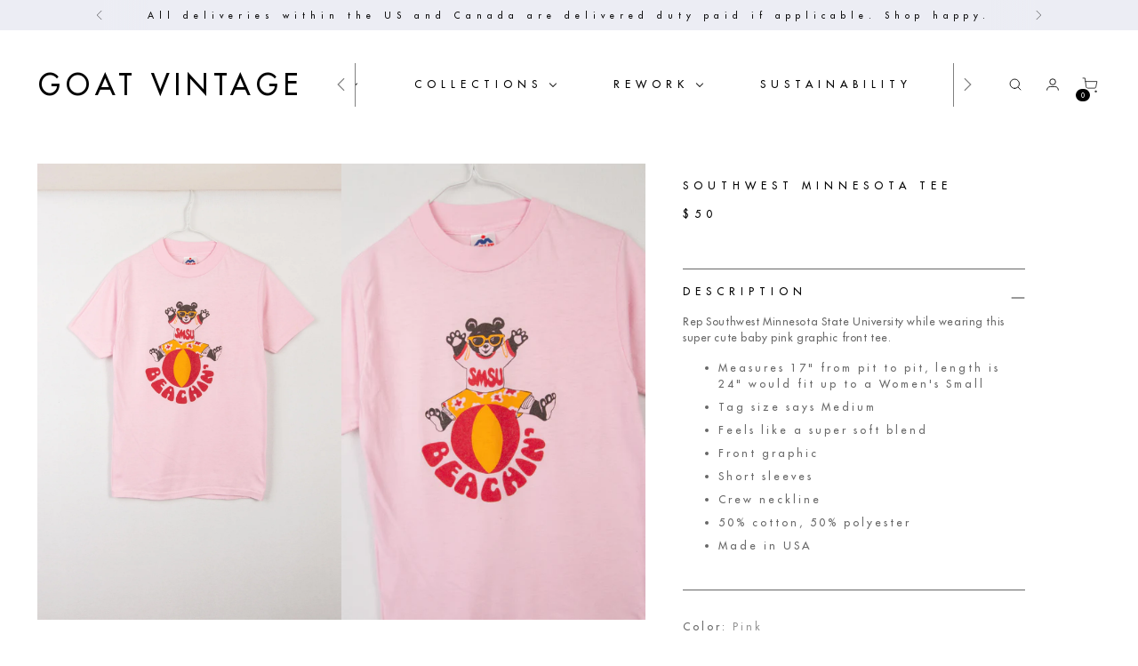

--- FILE ---
content_type: text/html; charset=utf-8
request_url: https://goatvintage.com/products/southwest-minnesota-tee
body_size: 53855
content:
<!doctype html>
<!--
  ___                 ___           ___           ___
       /  /\                     /__/\         /  /\         /  /\
      /  /:/_                    \  \:\       /  /:/        /  /::\
     /  /:/ /\  ___     ___       \  \:\     /  /:/        /  /:/\:\
    /  /:/ /:/ /__/\   /  /\  ___  \  \:\   /  /:/  ___   /  /:/  \:\
   /__/:/ /:/  \  \:\ /  /:/ /__/\  \__\:\ /__/:/  /  /\ /__/:/ \__\:\
   \  \:\/:/    \  \:\  /:/  \  \:\ /  /:/ \  \:\ /  /:/ \  \:\ /  /:/
    \  \::/      \  \:\/:/    \  \:\  /:/   \  \:\  /:/   \  \:\  /:/
     \  \:\       \  \::/      \  \:\/:/     \  \:\/:/     \  \:\/:/
      \  \:\       \__\/        \  \::/       \  \::/       \  \::/
       \__\/                     \__\/         \__\/         \__\/

  --------------------------------------------------------------------
  #  Stiletto v2.0.0
  #  Documentation: https://fluorescent.co/help/stiletto/
  #  Purchase: https://themes.shopify.com/themes/stiletto/
  #  A product by Fluorescent: https://fluorescent.co/
  --------------------------------------------------------------------
-->

<html class="no-js" lang="en" style="--announcement-height: 1px;">
  <head>
<meta name="google-site-verification" content="NU4JPykXhGq5vexSJ0FyMrQeDh3rbzfF6gbeiJrOv-0" /><!-- Google tag (gtag.js) -->
<script async src="https://www.googletagmanager.com/gtag/js?id=AW-833038707"></script>
<script>
  window.dataLayer = window.dataLayer || [];
  function gtag(){dataLayer.push(arguments);}
  gtag('js', new Date());

  gtag('config', 'AW-833038707');
</script>
    


    <meta charset="UTF-8"><title>Southwest Minnesota Tee
&ndash; GOAT Vintage</title><meta name="description" content="Rep Southwest Minnesota State University while wearing this super cute baby pink graphic front tee. Measures 17&quot; from pit to pit, length is 24&quot; would fit up to a Women&#39;s Small Tag size says Medium Feels like a super soft blend Front graphic Short sleeves Crew neckline 50% cotton, 50% polyester Made in USA"><meta http-equiv="X-UA-Compatible" content="IE=edge,chrome=1">
    <meta name="viewport" content="width=device-width,initial-scale=1">
    <meta name="p:domain_verify" content="286aaa2a0d35b587a66b39703cf90db8"/>
    <link rel="canonical" href="https://goatvintage.com/products/southwest-minnesota-tee">
    <link rel="alternate" hreflang="en" href="https://goatvintage.comhttps://goatvintage.com/products/southwest-minnesota-tee">
    <link rel="preconnect" href="https://cdn.shopify.com" crossorigin><link rel="shortcut icon" href="//goatvintage.com/cdn/shop/files/FAVICON_6e0c7691-b818-4908-9c27-204c14847d17.png?crop=center&height=32&v=1686023543&width=32" type="image/png">





  
  
  
  
  




<meta property="og:url" content="https://goatvintage.com/products/southwest-minnesota-tee">
<meta property="og:site_name" content="GOAT Vintage">
<meta property="og:type" content="product">
<meta property="og:title" content="Southwest Minnesota Tee">
<meta property="og:description" content="Rep Southwest Minnesota State University while wearing this super cute baby pink graphic front tee. Measures 17&amp;quot; from pit to pit, length is 24&amp;quot; would fit up to a Women&amp;#39;s Small Tag size says Medium Feels like a super soft blend Front graphic Short sleeves Crew neckline 50% cotton, 50% polyester Made in USA">
<meta property="og:image" content="http://goatvintage.com/cdn/shop/products/GV-5462-1.jpg?v=1626907174&width=1024">
<meta property="og:image:secure_url" content="https://goatvintage.com/cdn/shop/products/GV-5462-1.jpg?v=1626907174&width=1024">
<meta property="og:price:amount" content="50.00">
<meta property="og:price:currency" content="USD">

<meta name="twitter:title" content="Southwest Minnesota Tee">
<meta name="twitter:description" content="Rep Southwest Minnesota State University while wearing this super cute baby pink graphic front tee. Measures 17&amp;quot; from pit to pit, length is 24&amp;quot; would fit up to a Women&amp;#39;s Small Tag size says Medium Feels like a super soft blend Front graphic Short sleeves Crew neckline 50% cotton, 50% polyester Made in USA">
<meta name="twitter:card" content="summary_large_image">
<meta name="twitter:image" content="https://goatvintage.com/cdn/shop/products/GV-5462-1.jpg?v=1626907174&width=1024">
<meta name="twitter:image:width" content="480">
<meta name="twitter:image:height" content="480">


    <script>
  console.log('Stiletto v2.0.0 by Fluorescent');

  document.documentElement.className = document.documentElement.className.replace('no-js', '');
  if (window.matchMedia(`(prefers-reduced-motion: reduce)`) === true || window.matchMedia(`(prefers-reduced-motion: reduce)`).matches === true) {
    document.documentElement.classList.add('prefers-reduced-motion');
  } else {
    document.documentElement.classList.add('do-anim');
  }

  window.theme = {
    version: 'v2.0.0',
    themeName: 'Stiletto',
    moneyFormat: "${{amount}}",
    strings: {
      name: "GOAT Vintage",
      accessibility: {
        play_video: "Play",
        pause_video: "Pause",
        range_lower: "Lower",
        range_upper: "Upper"
      },
      product: {
        no_shipping_rates: "Shipping rate unavailable",
        country_placeholder: "Country\/Region",
        review: "Write a review"
      },
      products: {
        product: {
          unavailable: "Unavailable",
          unitPrice: "Unit price",
          unitPriceSeparator: "per",
          sku: "SKU"
        }
      },
      cart: {
        editCartNote: "Edit order notes",
        addCartNote: "Add order notes",
        quantityError: "You have the maximum number of this product in your cart"
      },
      pagination: {
        viewing: "You’re viewing {{ of }} of {{ total }}",
        products: "products",
        results: "results"
      }
    },
    routes: {
      root: "/",
      cart: {
        base: "/cart",
        add: "/cart/add",
        change: "/cart/change",
        update: "/cart/update",
        clear: "/cart/clear",
        // Manual routes until Shopify adds support
        shipping: "/cart/shipping_rates",
      },
      // Manual routes until Shopify adds support
      products: "/products",
      productRecommendations: "/recommendations/products",
      predictive_search_url: '/search/suggest',
    },
    icons: {
      chevron: "\u003cspan class=\"icon icon-new icon-chevron \"\u003e\n  \u003csvg viewBox=\"0 0 24 24\" fill=\"none\" xmlns=\"http:\/\/www.w3.org\/2000\/svg\"\u003e\u003cpath d=\"M1.875 7.438 12 17.563 22.125 7.438\" stroke=\"currentColor\" stroke-width=\"2\"\/\u003e\u003c\/svg\u003e\n\u003c\/span\u003e\n\n",
      close: "\u003cspan class=\"icon icon-new icon-close \"\u003e\n  \u003csvg viewBox=\"0 0 24 24\" fill=\"none\" xmlns=\"http:\/\/www.w3.org\/2000\/svg\"\u003e\u003cpath d=\"M2.66 1.34 2 .68.68 2l.66.66 1.32-1.32zm18.68 21.32.66.66L23.32 22l-.66-.66-1.32 1.32zm1.32-20 .66-.66L22 .68l-.66.66 1.32 1.32zM1.34 21.34.68 22 2 23.32l.66-.66-1.32-1.32zm0-18.68 10 10 1.32-1.32-10-10-1.32 1.32zm11.32 10 10-10-1.32-1.32-10 10 1.32 1.32zm-1.32-1.32-10 10 1.32 1.32 10-10-1.32-1.32zm0 1.32 10 10 1.32-1.32-10-10-1.32 1.32z\" fill=\"currentColor\"\/\u003e\u003c\/svg\u003e\n\u003c\/span\u003e\n\n",
      zoom: "\u003cspan class=\"icon icon-new icon-zoom \"\u003e\n  \u003csvg viewBox=\"0 0 24 24\" fill=\"none\" xmlns=\"http:\/\/www.w3.org\/2000\/svg\"\u003e\u003cpath d=\"M10.3,19.71c5.21,0,9.44-4.23,9.44-9.44S15.51,.83,10.3,.83,.86,5.05,.86,10.27s4.23,9.44,9.44,9.44Z\" fill=\"none\" stroke=\"currentColor\" stroke-linecap=\"round\" stroke-miterlimit=\"10\" stroke-width=\"1.63\"\/\u003e\n          \u003cpath d=\"M5.05,10.27H15.54\" fill=\"none\" stroke=\"currentColor\" stroke-miterlimit=\"10\" stroke-width=\"1.63\"\/\u003e\n          \u003cpath class=\"cross-up\" d=\"M10.3,5.02V15.51\" fill=\"none\" stroke=\"currentColor\" stroke-miterlimit=\"10\" stroke-width=\"1.63\"\/\u003e\n          \u003cpath d=\"M16.92,16.9l6.49,6.49\" fill=\"none\" stroke=\"currentColor\" stroke-miterlimit=\"10\" stroke-width=\"1.63\"\/\u003e\u003c\/svg\u003e\n\u003c\/span\u003e\n\n"
    },
    coreData: {
      n: "Stiletto",
      v: "v2.0.0",
    }
  }

  
    window.theme.allCountryOptionTags = "\u003coption value=\"United States\" data-provinces=\"[[\u0026quot;Alabama\u0026quot;,\u0026quot;Alabama\u0026quot;],[\u0026quot;Alaska\u0026quot;,\u0026quot;Alaska\u0026quot;],[\u0026quot;American Samoa\u0026quot;,\u0026quot;American Samoa\u0026quot;],[\u0026quot;Arizona\u0026quot;,\u0026quot;Arizona\u0026quot;],[\u0026quot;Arkansas\u0026quot;,\u0026quot;Arkansas\u0026quot;],[\u0026quot;Armed Forces Americas\u0026quot;,\u0026quot;Armed Forces Americas\u0026quot;],[\u0026quot;Armed Forces Europe\u0026quot;,\u0026quot;Armed Forces Europe\u0026quot;],[\u0026quot;Armed Forces Pacific\u0026quot;,\u0026quot;Armed Forces Pacific\u0026quot;],[\u0026quot;California\u0026quot;,\u0026quot;California\u0026quot;],[\u0026quot;Colorado\u0026quot;,\u0026quot;Colorado\u0026quot;],[\u0026quot;Connecticut\u0026quot;,\u0026quot;Connecticut\u0026quot;],[\u0026quot;Delaware\u0026quot;,\u0026quot;Delaware\u0026quot;],[\u0026quot;District of Columbia\u0026quot;,\u0026quot;Washington DC\u0026quot;],[\u0026quot;Federated States of Micronesia\u0026quot;,\u0026quot;Micronesia\u0026quot;],[\u0026quot;Florida\u0026quot;,\u0026quot;Florida\u0026quot;],[\u0026quot;Georgia\u0026quot;,\u0026quot;Georgia\u0026quot;],[\u0026quot;Guam\u0026quot;,\u0026quot;Guam\u0026quot;],[\u0026quot;Hawaii\u0026quot;,\u0026quot;Hawaii\u0026quot;],[\u0026quot;Idaho\u0026quot;,\u0026quot;Idaho\u0026quot;],[\u0026quot;Illinois\u0026quot;,\u0026quot;Illinois\u0026quot;],[\u0026quot;Indiana\u0026quot;,\u0026quot;Indiana\u0026quot;],[\u0026quot;Iowa\u0026quot;,\u0026quot;Iowa\u0026quot;],[\u0026quot;Kansas\u0026quot;,\u0026quot;Kansas\u0026quot;],[\u0026quot;Kentucky\u0026quot;,\u0026quot;Kentucky\u0026quot;],[\u0026quot;Louisiana\u0026quot;,\u0026quot;Louisiana\u0026quot;],[\u0026quot;Maine\u0026quot;,\u0026quot;Maine\u0026quot;],[\u0026quot;Marshall Islands\u0026quot;,\u0026quot;Marshall Islands\u0026quot;],[\u0026quot;Maryland\u0026quot;,\u0026quot;Maryland\u0026quot;],[\u0026quot;Massachusetts\u0026quot;,\u0026quot;Massachusetts\u0026quot;],[\u0026quot;Michigan\u0026quot;,\u0026quot;Michigan\u0026quot;],[\u0026quot;Minnesota\u0026quot;,\u0026quot;Minnesota\u0026quot;],[\u0026quot;Mississippi\u0026quot;,\u0026quot;Mississippi\u0026quot;],[\u0026quot;Missouri\u0026quot;,\u0026quot;Missouri\u0026quot;],[\u0026quot;Montana\u0026quot;,\u0026quot;Montana\u0026quot;],[\u0026quot;Nebraska\u0026quot;,\u0026quot;Nebraska\u0026quot;],[\u0026quot;Nevada\u0026quot;,\u0026quot;Nevada\u0026quot;],[\u0026quot;New Hampshire\u0026quot;,\u0026quot;New Hampshire\u0026quot;],[\u0026quot;New Jersey\u0026quot;,\u0026quot;New Jersey\u0026quot;],[\u0026quot;New Mexico\u0026quot;,\u0026quot;New Mexico\u0026quot;],[\u0026quot;New York\u0026quot;,\u0026quot;New York\u0026quot;],[\u0026quot;North Carolina\u0026quot;,\u0026quot;North Carolina\u0026quot;],[\u0026quot;North Dakota\u0026quot;,\u0026quot;North Dakota\u0026quot;],[\u0026quot;Northern Mariana Islands\u0026quot;,\u0026quot;Northern Mariana Islands\u0026quot;],[\u0026quot;Ohio\u0026quot;,\u0026quot;Ohio\u0026quot;],[\u0026quot;Oklahoma\u0026quot;,\u0026quot;Oklahoma\u0026quot;],[\u0026quot;Oregon\u0026quot;,\u0026quot;Oregon\u0026quot;],[\u0026quot;Palau\u0026quot;,\u0026quot;Palau\u0026quot;],[\u0026quot;Pennsylvania\u0026quot;,\u0026quot;Pennsylvania\u0026quot;],[\u0026quot;Puerto Rico\u0026quot;,\u0026quot;Puerto Rico\u0026quot;],[\u0026quot;Rhode Island\u0026quot;,\u0026quot;Rhode Island\u0026quot;],[\u0026quot;South Carolina\u0026quot;,\u0026quot;South Carolina\u0026quot;],[\u0026quot;South Dakota\u0026quot;,\u0026quot;South Dakota\u0026quot;],[\u0026quot;Tennessee\u0026quot;,\u0026quot;Tennessee\u0026quot;],[\u0026quot;Texas\u0026quot;,\u0026quot;Texas\u0026quot;],[\u0026quot;Utah\u0026quot;,\u0026quot;Utah\u0026quot;],[\u0026quot;Vermont\u0026quot;,\u0026quot;Vermont\u0026quot;],[\u0026quot;Virgin Islands\u0026quot;,\u0026quot;U.S. Virgin Islands\u0026quot;],[\u0026quot;Virginia\u0026quot;,\u0026quot;Virginia\u0026quot;],[\u0026quot;Washington\u0026quot;,\u0026quot;Washington\u0026quot;],[\u0026quot;West Virginia\u0026quot;,\u0026quot;West Virginia\u0026quot;],[\u0026quot;Wisconsin\u0026quot;,\u0026quot;Wisconsin\u0026quot;],[\u0026quot;Wyoming\u0026quot;,\u0026quot;Wyoming\u0026quot;]]\"\u003eUnited States\u003c\/option\u003e\n\u003coption value=\"---\" data-provinces=\"[]\"\u003e---\u003c\/option\u003e\n\u003coption value=\"Afghanistan\" data-provinces=\"[]\"\u003eAfghanistan\u003c\/option\u003e\n\u003coption value=\"Aland Islands\" data-provinces=\"[]\"\u003eÅland Islands\u003c\/option\u003e\n\u003coption value=\"Albania\" data-provinces=\"[]\"\u003eAlbania\u003c\/option\u003e\n\u003coption value=\"Algeria\" data-provinces=\"[]\"\u003eAlgeria\u003c\/option\u003e\n\u003coption value=\"Andorra\" data-provinces=\"[]\"\u003eAndorra\u003c\/option\u003e\n\u003coption value=\"Angola\" data-provinces=\"[]\"\u003eAngola\u003c\/option\u003e\n\u003coption value=\"Anguilla\" data-provinces=\"[]\"\u003eAnguilla\u003c\/option\u003e\n\u003coption value=\"Antigua And Barbuda\" data-provinces=\"[]\"\u003eAntigua \u0026 Barbuda\u003c\/option\u003e\n\u003coption value=\"Argentina\" data-provinces=\"[[\u0026quot;Buenos Aires\u0026quot;,\u0026quot;Buenos Aires Province\u0026quot;],[\u0026quot;Catamarca\u0026quot;,\u0026quot;Catamarca\u0026quot;],[\u0026quot;Chaco\u0026quot;,\u0026quot;Chaco\u0026quot;],[\u0026quot;Chubut\u0026quot;,\u0026quot;Chubut\u0026quot;],[\u0026quot;Ciudad Autónoma de Buenos Aires\u0026quot;,\u0026quot;Buenos Aires (Autonomous City)\u0026quot;],[\u0026quot;Corrientes\u0026quot;,\u0026quot;Corrientes\u0026quot;],[\u0026quot;Córdoba\u0026quot;,\u0026quot;Córdoba\u0026quot;],[\u0026quot;Entre Ríos\u0026quot;,\u0026quot;Entre Ríos\u0026quot;],[\u0026quot;Formosa\u0026quot;,\u0026quot;Formosa\u0026quot;],[\u0026quot;Jujuy\u0026quot;,\u0026quot;Jujuy\u0026quot;],[\u0026quot;La Pampa\u0026quot;,\u0026quot;La Pampa\u0026quot;],[\u0026quot;La Rioja\u0026quot;,\u0026quot;La Rioja\u0026quot;],[\u0026quot;Mendoza\u0026quot;,\u0026quot;Mendoza\u0026quot;],[\u0026quot;Misiones\u0026quot;,\u0026quot;Misiones\u0026quot;],[\u0026quot;Neuquén\u0026quot;,\u0026quot;Neuquén\u0026quot;],[\u0026quot;Río Negro\u0026quot;,\u0026quot;Río Negro\u0026quot;],[\u0026quot;Salta\u0026quot;,\u0026quot;Salta\u0026quot;],[\u0026quot;San Juan\u0026quot;,\u0026quot;San Juan\u0026quot;],[\u0026quot;San Luis\u0026quot;,\u0026quot;San Luis\u0026quot;],[\u0026quot;Santa Cruz\u0026quot;,\u0026quot;Santa Cruz\u0026quot;],[\u0026quot;Santa Fe\u0026quot;,\u0026quot;Santa Fe\u0026quot;],[\u0026quot;Santiago Del Estero\u0026quot;,\u0026quot;Santiago del Estero\u0026quot;],[\u0026quot;Tierra Del Fuego\u0026quot;,\u0026quot;Tierra del Fuego\u0026quot;],[\u0026quot;Tucumán\u0026quot;,\u0026quot;Tucumán\u0026quot;]]\"\u003eArgentina\u003c\/option\u003e\n\u003coption value=\"Armenia\" data-provinces=\"[]\"\u003eArmenia\u003c\/option\u003e\n\u003coption value=\"Aruba\" data-provinces=\"[]\"\u003eAruba\u003c\/option\u003e\n\u003coption value=\"Ascension Island\" data-provinces=\"[]\"\u003eAscension Island\u003c\/option\u003e\n\u003coption value=\"Australia\" data-provinces=\"[[\u0026quot;Australian Capital Territory\u0026quot;,\u0026quot;Australian Capital Territory\u0026quot;],[\u0026quot;New South Wales\u0026quot;,\u0026quot;New South Wales\u0026quot;],[\u0026quot;Northern Territory\u0026quot;,\u0026quot;Northern Territory\u0026quot;],[\u0026quot;Queensland\u0026quot;,\u0026quot;Queensland\u0026quot;],[\u0026quot;South Australia\u0026quot;,\u0026quot;South Australia\u0026quot;],[\u0026quot;Tasmania\u0026quot;,\u0026quot;Tasmania\u0026quot;],[\u0026quot;Victoria\u0026quot;,\u0026quot;Victoria\u0026quot;],[\u0026quot;Western Australia\u0026quot;,\u0026quot;Western Australia\u0026quot;]]\"\u003eAustralia\u003c\/option\u003e\n\u003coption value=\"Austria\" data-provinces=\"[]\"\u003eAustria\u003c\/option\u003e\n\u003coption value=\"Azerbaijan\" data-provinces=\"[]\"\u003eAzerbaijan\u003c\/option\u003e\n\u003coption value=\"Bahamas\" data-provinces=\"[]\"\u003eBahamas\u003c\/option\u003e\n\u003coption value=\"Bahrain\" data-provinces=\"[]\"\u003eBahrain\u003c\/option\u003e\n\u003coption value=\"Bangladesh\" data-provinces=\"[]\"\u003eBangladesh\u003c\/option\u003e\n\u003coption value=\"Barbados\" data-provinces=\"[]\"\u003eBarbados\u003c\/option\u003e\n\u003coption value=\"Belarus\" data-provinces=\"[]\"\u003eBelarus\u003c\/option\u003e\n\u003coption value=\"Belgium\" data-provinces=\"[]\"\u003eBelgium\u003c\/option\u003e\n\u003coption value=\"Belize\" data-provinces=\"[]\"\u003eBelize\u003c\/option\u003e\n\u003coption value=\"Benin\" data-provinces=\"[]\"\u003eBenin\u003c\/option\u003e\n\u003coption value=\"Bermuda\" data-provinces=\"[]\"\u003eBermuda\u003c\/option\u003e\n\u003coption value=\"Bhutan\" data-provinces=\"[]\"\u003eBhutan\u003c\/option\u003e\n\u003coption value=\"Bolivia\" data-provinces=\"[]\"\u003eBolivia\u003c\/option\u003e\n\u003coption value=\"Bosnia And Herzegovina\" data-provinces=\"[]\"\u003eBosnia \u0026 Herzegovina\u003c\/option\u003e\n\u003coption value=\"Botswana\" data-provinces=\"[]\"\u003eBotswana\u003c\/option\u003e\n\u003coption value=\"Brazil\" data-provinces=\"[[\u0026quot;Acre\u0026quot;,\u0026quot;Acre\u0026quot;],[\u0026quot;Alagoas\u0026quot;,\u0026quot;Alagoas\u0026quot;],[\u0026quot;Amapá\u0026quot;,\u0026quot;Amapá\u0026quot;],[\u0026quot;Amazonas\u0026quot;,\u0026quot;Amazonas\u0026quot;],[\u0026quot;Bahia\u0026quot;,\u0026quot;Bahia\u0026quot;],[\u0026quot;Ceará\u0026quot;,\u0026quot;Ceará\u0026quot;],[\u0026quot;Distrito Federal\u0026quot;,\u0026quot;Federal District\u0026quot;],[\u0026quot;Espírito Santo\u0026quot;,\u0026quot;Espírito Santo\u0026quot;],[\u0026quot;Goiás\u0026quot;,\u0026quot;Goiás\u0026quot;],[\u0026quot;Maranhão\u0026quot;,\u0026quot;Maranhão\u0026quot;],[\u0026quot;Mato Grosso\u0026quot;,\u0026quot;Mato Grosso\u0026quot;],[\u0026quot;Mato Grosso do Sul\u0026quot;,\u0026quot;Mato Grosso do Sul\u0026quot;],[\u0026quot;Minas Gerais\u0026quot;,\u0026quot;Minas Gerais\u0026quot;],[\u0026quot;Paraná\u0026quot;,\u0026quot;Paraná\u0026quot;],[\u0026quot;Paraíba\u0026quot;,\u0026quot;Paraíba\u0026quot;],[\u0026quot;Pará\u0026quot;,\u0026quot;Pará\u0026quot;],[\u0026quot;Pernambuco\u0026quot;,\u0026quot;Pernambuco\u0026quot;],[\u0026quot;Piauí\u0026quot;,\u0026quot;Piauí\u0026quot;],[\u0026quot;Rio Grande do Norte\u0026quot;,\u0026quot;Rio Grande do Norte\u0026quot;],[\u0026quot;Rio Grande do Sul\u0026quot;,\u0026quot;Rio Grande do Sul\u0026quot;],[\u0026quot;Rio de Janeiro\u0026quot;,\u0026quot;Rio de Janeiro\u0026quot;],[\u0026quot;Rondônia\u0026quot;,\u0026quot;Rondônia\u0026quot;],[\u0026quot;Roraima\u0026quot;,\u0026quot;Roraima\u0026quot;],[\u0026quot;Santa Catarina\u0026quot;,\u0026quot;Santa Catarina\u0026quot;],[\u0026quot;Sergipe\u0026quot;,\u0026quot;Sergipe\u0026quot;],[\u0026quot;São Paulo\u0026quot;,\u0026quot;São Paulo\u0026quot;],[\u0026quot;Tocantins\u0026quot;,\u0026quot;Tocantins\u0026quot;]]\"\u003eBrazil\u003c\/option\u003e\n\u003coption value=\"British Indian Ocean Territory\" data-provinces=\"[]\"\u003eBritish Indian Ocean Territory\u003c\/option\u003e\n\u003coption value=\"Virgin Islands, British\" data-provinces=\"[]\"\u003eBritish Virgin Islands\u003c\/option\u003e\n\u003coption value=\"Brunei\" data-provinces=\"[]\"\u003eBrunei\u003c\/option\u003e\n\u003coption value=\"Bulgaria\" data-provinces=\"[]\"\u003eBulgaria\u003c\/option\u003e\n\u003coption value=\"Burkina Faso\" data-provinces=\"[]\"\u003eBurkina Faso\u003c\/option\u003e\n\u003coption value=\"Burundi\" data-provinces=\"[]\"\u003eBurundi\u003c\/option\u003e\n\u003coption value=\"Cambodia\" data-provinces=\"[]\"\u003eCambodia\u003c\/option\u003e\n\u003coption value=\"Republic of Cameroon\" data-provinces=\"[]\"\u003eCameroon\u003c\/option\u003e\n\u003coption value=\"Canada\" data-provinces=\"[[\u0026quot;Alberta\u0026quot;,\u0026quot;Alberta\u0026quot;],[\u0026quot;British Columbia\u0026quot;,\u0026quot;British Columbia\u0026quot;],[\u0026quot;Manitoba\u0026quot;,\u0026quot;Manitoba\u0026quot;],[\u0026quot;New Brunswick\u0026quot;,\u0026quot;New Brunswick\u0026quot;],[\u0026quot;Newfoundland and Labrador\u0026quot;,\u0026quot;Newfoundland and Labrador\u0026quot;],[\u0026quot;Northwest Territories\u0026quot;,\u0026quot;Northwest Territories\u0026quot;],[\u0026quot;Nova Scotia\u0026quot;,\u0026quot;Nova Scotia\u0026quot;],[\u0026quot;Nunavut\u0026quot;,\u0026quot;Nunavut\u0026quot;],[\u0026quot;Ontario\u0026quot;,\u0026quot;Ontario\u0026quot;],[\u0026quot;Prince Edward Island\u0026quot;,\u0026quot;Prince Edward Island\u0026quot;],[\u0026quot;Quebec\u0026quot;,\u0026quot;Quebec\u0026quot;],[\u0026quot;Saskatchewan\u0026quot;,\u0026quot;Saskatchewan\u0026quot;],[\u0026quot;Yukon\u0026quot;,\u0026quot;Yukon\u0026quot;]]\"\u003eCanada\u003c\/option\u003e\n\u003coption value=\"Cape Verde\" data-provinces=\"[]\"\u003eCape Verde\u003c\/option\u003e\n\u003coption value=\"Caribbean Netherlands\" data-provinces=\"[]\"\u003eCaribbean Netherlands\u003c\/option\u003e\n\u003coption value=\"Cayman Islands\" data-provinces=\"[]\"\u003eCayman Islands\u003c\/option\u003e\n\u003coption value=\"Central African Republic\" data-provinces=\"[]\"\u003eCentral African Republic\u003c\/option\u003e\n\u003coption value=\"Chad\" data-provinces=\"[]\"\u003eChad\u003c\/option\u003e\n\u003coption value=\"Chile\" data-provinces=\"[[\u0026quot;Antofagasta\u0026quot;,\u0026quot;Antofagasta\u0026quot;],[\u0026quot;Araucanía\u0026quot;,\u0026quot;Araucanía\u0026quot;],[\u0026quot;Arica and Parinacota\u0026quot;,\u0026quot;Arica y Parinacota\u0026quot;],[\u0026quot;Atacama\u0026quot;,\u0026quot;Atacama\u0026quot;],[\u0026quot;Aysén\u0026quot;,\u0026quot;Aysén\u0026quot;],[\u0026quot;Biobío\u0026quot;,\u0026quot;Bío Bío\u0026quot;],[\u0026quot;Coquimbo\u0026quot;,\u0026quot;Coquimbo\u0026quot;],[\u0026quot;Los Lagos\u0026quot;,\u0026quot;Los Lagos\u0026quot;],[\u0026quot;Los Ríos\u0026quot;,\u0026quot;Los Ríos\u0026quot;],[\u0026quot;Magallanes\u0026quot;,\u0026quot;Magallanes Region\u0026quot;],[\u0026quot;Maule\u0026quot;,\u0026quot;Maule\u0026quot;],[\u0026quot;O\u0026#39;Higgins\u0026quot;,\u0026quot;Libertador General Bernardo O’Higgins\u0026quot;],[\u0026quot;Santiago\u0026quot;,\u0026quot;Santiago Metropolitan\u0026quot;],[\u0026quot;Tarapacá\u0026quot;,\u0026quot;Tarapacá\u0026quot;],[\u0026quot;Valparaíso\u0026quot;,\u0026quot;Valparaíso\u0026quot;],[\u0026quot;Ñuble\u0026quot;,\u0026quot;Ñuble\u0026quot;]]\"\u003eChile\u003c\/option\u003e\n\u003coption value=\"China\" data-provinces=\"[[\u0026quot;Anhui\u0026quot;,\u0026quot;Anhui\u0026quot;],[\u0026quot;Beijing\u0026quot;,\u0026quot;Beijing\u0026quot;],[\u0026quot;Chongqing\u0026quot;,\u0026quot;Chongqing\u0026quot;],[\u0026quot;Fujian\u0026quot;,\u0026quot;Fujian\u0026quot;],[\u0026quot;Gansu\u0026quot;,\u0026quot;Gansu\u0026quot;],[\u0026quot;Guangdong\u0026quot;,\u0026quot;Guangdong\u0026quot;],[\u0026quot;Guangxi\u0026quot;,\u0026quot;Guangxi\u0026quot;],[\u0026quot;Guizhou\u0026quot;,\u0026quot;Guizhou\u0026quot;],[\u0026quot;Hainan\u0026quot;,\u0026quot;Hainan\u0026quot;],[\u0026quot;Hebei\u0026quot;,\u0026quot;Hebei\u0026quot;],[\u0026quot;Heilongjiang\u0026quot;,\u0026quot;Heilongjiang\u0026quot;],[\u0026quot;Henan\u0026quot;,\u0026quot;Henan\u0026quot;],[\u0026quot;Hubei\u0026quot;,\u0026quot;Hubei\u0026quot;],[\u0026quot;Hunan\u0026quot;,\u0026quot;Hunan\u0026quot;],[\u0026quot;Inner Mongolia\u0026quot;,\u0026quot;Inner Mongolia\u0026quot;],[\u0026quot;Jiangsu\u0026quot;,\u0026quot;Jiangsu\u0026quot;],[\u0026quot;Jiangxi\u0026quot;,\u0026quot;Jiangxi\u0026quot;],[\u0026quot;Jilin\u0026quot;,\u0026quot;Jilin\u0026quot;],[\u0026quot;Liaoning\u0026quot;,\u0026quot;Liaoning\u0026quot;],[\u0026quot;Ningxia\u0026quot;,\u0026quot;Ningxia\u0026quot;],[\u0026quot;Qinghai\u0026quot;,\u0026quot;Qinghai\u0026quot;],[\u0026quot;Shaanxi\u0026quot;,\u0026quot;Shaanxi\u0026quot;],[\u0026quot;Shandong\u0026quot;,\u0026quot;Shandong\u0026quot;],[\u0026quot;Shanghai\u0026quot;,\u0026quot;Shanghai\u0026quot;],[\u0026quot;Shanxi\u0026quot;,\u0026quot;Shanxi\u0026quot;],[\u0026quot;Sichuan\u0026quot;,\u0026quot;Sichuan\u0026quot;],[\u0026quot;Tianjin\u0026quot;,\u0026quot;Tianjin\u0026quot;],[\u0026quot;Xinjiang\u0026quot;,\u0026quot;Xinjiang\u0026quot;],[\u0026quot;Xizang\u0026quot;,\u0026quot;Tibet\u0026quot;],[\u0026quot;Yunnan\u0026quot;,\u0026quot;Yunnan\u0026quot;],[\u0026quot;Zhejiang\u0026quot;,\u0026quot;Zhejiang\u0026quot;]]\"\u003eChina\u003c\/option\u003e\n\u003coption value=\"Christmas Island\" data-provinces=\"[]\"\u003eChristmas Island\u003c\/option\u003e\n\u003coption value=\"Cocos (Keeling) Islands\" data-provinces=\"[]\"\u003eCocos (Keeling) Islands\u003c\/option\u003e\n\u003coption value=\"Colombia\" data-provinces=\"[[\u0026quot;Amazonas\u0026quot;,\u0026quot;Amazonas\u0026quot;],[\u0026quot;Antioquia\u0026quot;,\u0026quot;Antioquia\u0026quot;],[\u0026quot;Arauca\u0026quot;,\u0026quot;Arauca\u0026quot;],[\u0026quot;Atlántico\u0026quot;,\u0026quot;Atlántico\u0026quot;],[\u0026quot;Bogotá, D.C.\u0026quot;,\u0026quot;Capital District\u0026quot;],[\u0026quot;Bolívar\u0026quot;,\u0026quot;Bolívar\u0026quot;],[\u0026quot;Boyacá\u0026quot;,\u0026quot;Boyacá\u0026quot;],[\u0026quot;Caldas\u0026quot;,\u0026quot;Caldas\u0026quot;],[\u0026quot;Caquetá\u0026quot;,\u0026quot;Caquetá\u0026quot;],[\u0026quot;Casanare\u0026quot;,\u0026quot;Casanare\u0026quot;],[\u0026quot;Cauca\u0026quot;,\u0026quot;Cauca\u0026quot;],[\u0026quot;Cesar\u0026quot;,\u0026quot;Cesar\u0026quot;],[\u0026quot;Chocó\u0026quot;,\u0026quot;Chocó\u0026quot;],[\u0026quot;Cundinamarca\u0026quot;,\u0026quot;Cundinamarca\u0026quot;],[\u0026quot;Córdoba\u0026quot;,\u0026quot;Córdoba\u0026quot;],[\u0026quot;Guainía\u0026quot;,\u0026quot;Guainía\u0026quot;],[\u0026quot;Guaviare\u0026quot;,\u0026quot;Guaviare\u0026quot;],[\u0026quot;Huila\u0026quot;,\u0026quot;Huila\u0026quot;],[\u0026quot;La Guajira\u0026quot;,\u0026quot;La Guajira\u0026quot;],[\u0026quot;Magdalena\u0026quot;,\u0026quot;Magdalena\u0026quot;],[\u0026quot;Meta\u0026quot;,\u0026quot;Meta\u0026quot;],[\u0026quot;Nariño\u0026quot;,\u0026quot;Nariño\u0026quot;],[\u0026quot;Norte de Santander\u0026quot;,\u0026quot;Norte de Santander\u0026quot;],[\u0026quot;Putumayo\u0026quot;,\u0026quot;Putumayo\u0026quot;],[\u0026quot;Quindío\u0026quot;,\u0026quot;Quindío\u0026quot;],[\u0026quot;Risaralda\u0026quot;,\u0026quot;Risaralda\u0026quot;],[\u0026quot;San Andrés, Providencia y Santa Catalina\u0026quot;,\u0026quot;San Andrés \\u0026 Providencia\u0026quot;],[\u0026quot;Santander\u0026quot;,\u0026quot;Santander\u0026quot;],[\u0026quot;Sucre\u0026quot;,\u0026quot;Sucre\u0026quot;],[\u0026quot;Tolima\u0026quot;,\u0026quot;Tolima\u0026quot;],[\u0026quot;Valle del Cauca\u0026quot;,\u0026quot;Valle del Cauca\u0026quot;],[\u0026quot;Vaupés\u0026quot;,\u0026quot;Vaupés\u0026quot;],[\u0026quot;Vichada\u0026quot;,\u0026quot;Vichada\u0026quot;]]\"\u003eColombia\u003c\/option\u003e\n\u003coption value=\"Comoros\" data-provinces=\"[]\"\u003eComoros\u003c\/option\u003e\n\u003coption value=\"Congo\" data-provinces=\"[]\"\u003eCongo - Brazzaville\u003c\/option\u003e\n\u003coption value=\"Congo, The Democratic Republic Of The\" data-provinces=\"[]\"\u003eCongo - Kinshasa\u003c\/option\u003e\n\u003coption value=\"Cook Islands\" data-provinces=\"[]\"\u003eCook Islands\u003c\/option\u003e\n\u003coption value=\"Costa Rica\" data-provinces=\"[[\u0026quot;Alajuela\u0026quot;,\u0026quot;Alajuela\u0026quot;],[\u0026quot;Cartago\u0026quot;,\u0026quot;Cartago\u0026quot;],[\u0026quot;Guanacaste\u0026quot;,\u0026quot;Guanacaste\u0026quot;],[\u0026quot;Heredia\u0026quot;,\u0026quot;Heredia\u0026quot;],[\u0026quot;Limón\u0026quot;,\u0026quot;Limón\u0026quot;],[\u0026quot;Puntarenas\u0026quot;,\u0026quot;Puntarenas\u0026quot;],[\u0026quot;San José\u0026quot;,\u0026quot;San José\u0026quot;]]\"\u003eCosta Rica\u003c\/option\u003e\n\u003coption value=\"Croatia\" data-provinces=\"[]\"\u003eCroatia\u003c\/option\u003e\n\u003coption value=\"Curaçao\" data-provinces=\"[]\"\u003eCuraçao\u003c\/option\u003e\n\u003coption value=\"Cyprus\" data-provinces=\"[]\"\u003eCyprus\u003c\/option\u003e\n\u003coption value=\"Czech Republic\" data-provinces=\"[]\"\u003eCzechia\u003c\/option\u003e\n\u003coption value=\"Côte d'Ivoire\" data-provinces=\"[]\"\u003eCôte d’Ivoire\u003c\/option\u003e\n\u003coption value=\"Denmark\" data-provinces=\"[]\"\u003eDenmark\u003c\/option\u003e\n\u003coption value=\"Djibouti\" data-provinces=\"[]\"\u003eDjibouti\u003c\/option\u003e\n\u003coption value=\"Dominica\" data-provinces=\"[]\"\u003eDominica\u003c\/option\u003e\n\u003coption value=\"Dominican Republic\" data-provinces=\"[]\"\u003eDominican Republic\u003c\/option\u003e\n\u003coption value=\"Ecuador\" data-provinces=\"[]\"\u003eEcuador\u003c\/option\u003e\n\u003coption value=\"Egypt\" data-provinces=\"[[\u0026quot;6th of October\u0026quot;,\u0026quot;6th of October\u0026quot;],[\u0026quot;Al Sharqia\u0026quot;,\u0026quot;Al Sharqia\u0026quot;],[\u0026quot;Alexandria\u0026quot;,\u0026quot;Alexandria\u0026quot;],[\u0026quot;Aswan\u0026quot;,\u0026quot;Aswan\u0026quot;],[\u0026quot;Asyut\u0026quot;,\u0026quot;Asyut\u0026quot;],[\u0026quot;Beheira\u0026quot;,\u0026quot;Beheira\u0026quot;],[\u0026quot;Beni Suef\u0026quot;,\u0026quot;Beni Suef\u0026quot;],[\u0026quot;Cairo\u0026quot;,\u0026quot;Cairo\u0026quot;],[\u0026quot;Dakahlia\u0026quot;,\u0026quot;Dakahlia\u0026quot;],[\u0026quot;Damietta\u0026quot;,\u0026quot;Damietta\u0026quot;],[\u0026quot;Faiyum\u0026quot;,\u0026quot;Faiyum\u0026quot;],[\u0026quot;Gharbia\u0026quot;,\u0026quot;Gharbia\u0026quot;],[\u0026quot;Giza\u0026quot;,\u0026quot;Giza\u0026quot;],[\u0026quot;Helwan\u0026quot;,\u0026quot;Helwan\u0026quot;],[\u0026quot;Ismailia\u0026quot;,\u0026quot;Ismailia\u0026quot;],[\u0026quot;Kafr el-Sheikh\u0026quot;,\u0026quot;Kafr el-Sheikh\u0026quot;],[\u0026quot;Luxor\u0026quot;,\u0026quot;Luxor\u0026quot;],[\u0026quot;Matrouh\u0026quot;,\u0026quot;Matrouh\u0026quot;],[\u0026quot;Minya\u0026quot;,\u0026quot;Minya\u0026quot;],[\u0026quot;Monufia\u0026quot;,\u0026quot;Monufia\u0026quot;],[\u0026quot;New Valley\u0026quot;,\u0026quot;New Valley\u0026quot;],[\u0026quot;North Sinai\u0026quot;,\u0026quot;North Sinai\u0026quot;],[\u0026quot;Port Said\u0026quot;,\u0026quot;Port Said\u0026quot;],[\u0026quot;Qalyubia\u0026quot;,\u0026quot;Qalyubia\u0026quot;],[\u0026quot;Qena\u0026quot;,\u0026quot;Qena\u0026quot;],[\u0026quot;Red Sea\u0026quot;,\u0026quot;Red Sea\u0026quot;],[\u0026quot;Sohag\u0026quot;,\u0026quot;Sohag\u0026quot;],[\u0026quot;South Sinai\u0026quot;,\u0026quot;South Sinai\u0026quot;],[\u0026quot;Suez\u0026quot;,\u0026quot;Suez\u0026quot;]]\"\u003eEgypt\u003c\/option\u003e\n\u003coption value=\"El Salvador\" data-provinces=\"[[\u0026quot;Ahuachapán\u0026quot;,\u0026quot;Ahuachapán\u0026quot;],[\u0026quot;Cabañas\u0026quot;,\u0026quot;Cabañas\u0026quot;],[\u0026quot;Chalatenango\u0026quot;,\u0026quot;Chalatenango\u0026quot;],[\u0026quot;Cuscatlán\u0026quot;,\u0026quot;Cuscatlán\u0026quot;],[\u0026quot;La Libertad\u0026quot;,\u0026quot;La Libertad\u0026quot;],[\u0026quot;La Paz\u0026quot;,\u0026quot;La Paz\u0026quot;],[\u0026quot;La Unión\u0026quot;,\u0026quot;La Unión\u0026quot;],[\u0026quot;Morazán\u0026quot;,\u0026quot;Morazán\u0026quot;],[\u0026quot;San Miguel\u0026quot;,\u0026quot;San Miguel\u0026quot;],[\u0026quot;San Salvador\u0026quot;,\u0026quot;San Salvador\u0026quot;],[\u0026quot;San Vicente\u0026quot;,\u0026quot;San Vicente\u0026quot;],[\u0026quot;Santa Ana\u0026quot;,\u0026quot;Santa Ana\u0026quot;],[\u0026quot;Sonsonate\u0026quot;,\u0026quot;Sonsonate\u0026quot;],[\u0026quot;Usulután\u0026quot;,\u0026quot;Usulután\u0026quot;]]\"\u003eEl Salvador\u003c\/option\u003e\n\u003coption value=\"Equatorial Guinea\" data-provinces=\"[]\"\u003eEquatorial Guinea\u003c\/option\u003e\n\u003coption value=\"Eritrea\" data-provinces=\"[]\"\u003eEritrea\u003c\/option\u003e\n\u003coption value=\"Estonia\" data-provinces=\"[]\"\u003eEstonia\u003c\/option\u003e\n\u003coption value=\"Eswatini\" data-provinces=\"[]\"\u003eEswatini\u003c\/option\u003e\n\u003coption value=\"Ethiopia\" data-provinces=\"[]\"\u003eEthiopia\u003c\/option\u003e\n\u003coption value=\"Falkland Islands (Malvinas)\" data-provinces=\"[]\"\u003eFalkland Islands\u003c\/option\u003e\n\u003coption value=\"Faroe Islands\" data-provinces=\"[]\"\u003eFaroe Islands\u003c\/option\u003e\n\u003coption value=\"Fiji\" data-provinces=\"[]\"\u003eFiji\u003c\/option\u003e\n\u003coption value=\"Finland\" data-provinces=\"[]\"\u003eFinland\u003c\/option\u003e\n\u003coption value=\"France\" data-provinces=\"[]\"\u003eFrance\u003c\/option\u003e\n\u003coption value=\"French Guiana\" data-provinces=\"[]\"\u003eFrench Guiana\u003c\/option\u003e\n\u003coption value=\"French Polynesia\" data-provinces=\"[]\"\u003eFrench Polynesia\u003c\/option\u003e\n\u003coption value=\"French Southern Territories\" data-provinces=\"[]\"\u003eFrench Southern Territories\u003c\/option\u003e\n\u003coption value=\"Gabon\" data-provinces=\"[]\"\u003eGabon\u003c\/option\u003e\n\u003coption value=\"Gambia\" data-provinces=\"[]\"\u003eGambia\u003c\/option\u003e\n\u003coption value=\"Georgia\" data-provinces=\"[]\"\u003eGeorgia\u003c\/option\u003e\n\u003coption value=\"Germany\" data-provinces=\"[]\"\u003eGermany\u003c\/option\u003e\n\u003coption value=\"Ghana\" data-provinces=\"[]\"\u003eGhana\u003c\/option\u003e\n\u003coption value=\"Gibraltar\" data-provinces=\"[]\"\u003eGibraltar\u003c\/option\u003e\n\u003coption value=\"Greece\" data-provinces=\"[]\"\u003eGreece\u003c\/option\u003e\n\u003coption value=\"Greenland\" data-provinces=\"[]\"\u003eGreenland\u003c\/option\u003e\n\u003coption value=\"Grenada\" data-provinces=\"[]\"\u003eGrenada\u003c\/option\u003e\n\u003coption value=\"Guadeloupe\" data-provinces=\"[]\"\u003eGuadeloupe\u003c\/option\u003e\n\u003coption value=\"Guatemala\" data-provinces=\"[[\u0026quot;Alta Verapaz\u0026quot;,\u0026quot;Alta Verapaz\u0026quot;],[\u0026quot;Baja Verapaz\u0026quot;,\u0026quot;Baja Verapaz\u0026quot;],[\u0026quot;Chimaltenango\u0026quot;,\u0026quot;Chimaltenango\u0026quot;],[\u0026quot;Chiquimula\u0026quot;,\u0026quot;Chiquimula\u0026quot;],[\u0026quot;El Progreso\u0026quot;,\u0026quot;El Progreso\u0026quot;],[\u0026quot;Escuintla\u0026quot;,\u0026quot;Escuintla\u0026quot;],[\u0026quot;Guatemala\u0026quot;,\u0026quot;Guatemala\u0026quot;],[\u0026quot;Huehuetenango\u0026quot;,\u0026quot;Huehuetenango\u0026quot;],[\u0026quot;Izabal\u0026quot;,\u0026quot;Izabal\u0026quot;],[\u0026quot;Jalapa\u0026quot;,\u0026quot;Jalapa\u0026quot;],[\u0026quot;Jutiapa\u0026quot;,\u0026quot;Jutiapa\u0026quot;],[\u0026quot;Petén\u0026quot;,\u0026quot;Petén\u0026quot;],[\u0026quot;Quetzaltenango\u0026quot;,\u0026quot;Quetzaltenango\u0026quot;],[\u0026quot;Quiché\u0026quot;,\u0026quot;Quiché\u0026quot;],[\u0026quot;Retalhuleu\u0026quot;,\u0026quot;Retalhuleu\u0026quot;],[\u0026quot;Sacatepéquez\u0026quot;,\u0026quot;Sacatepéquez\u0026quot;],[\u0026quot;San Marcos\u0026quot;,\u0026quot;San Marcos\u0026quot;],[\u0026quot;Santa Rosa\u0026quot;,\u0026quot;Santa Rosa\u0026quot;],[\u0026quot;Sololá\u0026quot;,\u0026quot;Sololá\u0026quot;],[\u0026quot;Suchitepéquez\u0026quot;,\u0026quot;Suchitepéquez\u0026quot;],[\u0026quot;Totonicapán\u0026quot;,\u0026quot;Totonicapán\u0026quot;],[\u0026quot;Zacapa\u0026quot;,\u0026quot;Zacapa\u0026quot;]]\"\u003eGuatemala\u003c\/option\u003e\n\u003coption value=\"Guernsey\" data-provinces=\"[]\"\u003eGuernsey\u003c\/option\u003e\n\u003coption value=\"Guinea\" data-provinces=\"[]\"\u003eGuinea\u003c\/option\u003e\n\u003coption value=\"Guinea Bissau\" data-provinces=\"[]\"\u003eGuinea-Bissau\u003c\/option\u003e\n\u003coption value=\"Guyana\" data-provinces=\"[]\"\u003eGuyana\u003c\/option\u003e\n\u003coption value=\"Haiti\" data-provinces=\"[]\"\u003eHaiti\u003c\/option\u003e\n\u003coption value=\"Honduras\" data-provinces=\"[]\"\u003eHonduras\u003c\/option\u003e\n\u003coption value=\"Hong Kong\" data-provinces=\"[[\u0026quot;Hong Kong Island\u0026quot;,\u0026quot;Hong Kong Island\u0026quot;],[\u0026quot;Kowloon\u0026quot;,\u0026quot;Kowloon\u0026quot;],[\u0026quot;New Territories\u0026quot;,\u0026quot;New Territories\u0026quot;]]\"\u003eHong Kong SAR\u003c\/option\u003e\n\u003coption value=\"Hungary\" data-provinces=\"[]\"\u003eHungary\u003c\/option\u003e\n\u003coption value=\"Iceland\" data-provinces=\"[]\"\u003eIceland\u003c\/option\u003e\n\u003coption value=\"India\" data-provinces=\"[[\u0026quot;Andaman and Nicobar Islands\u0026quot;,\u0026quot;Andaman and Nicobar Islands\u0026quot;],[\u0026quot;Andhra Pradesh\u0026quot;,\u0026quot;Andhra Pradesh\u0026quot;],[\u0026quot;Arunachal Pradesh\u0026quot;,\u0026quot;Arunachal Pradesh\u0026quot;],[\u0026quot;Assam\u0026quot;,\u0026quot;Assam\u0026quot;],[\u0026quot;Bihar\u0026quot;,\u0026quot;Bihar\u0026quot;],[\u0026quot;Chandigarh\u0026quot;,\u0026quot;Chandigarh\u0026quot;],[\u0026quot;Chhattisgarh\u0026quot;,\u0026quot;Chhattisgarh\u0026quot;],[\u0026quot;Dadra and Nagar Haveli\u0026quot;,\u0026quot;Dadra and Nagar Haveli\u0026quot;],[\u0026quot;Daman and Diu\u0026quot;,\u0026quot;Daman and Diu\u0026quot;],[\u0026quot;Delhi\u0026quot;,\u0026quot;Delhi\u0026quot;],[\u0026quot;Goa\u0026quot;,\u0026quot;Goa\u0026quot;],[\u0026quot;Gujarat\u0026quot;,\u0026quot;Gujarat\u0026quot;],[\u0026quot;Haryana\u0026quot;,\u0026quot;Haryana\u0026quot;],[\u0026quot;Himachal Pradesh\u0026quot;,\u0026quot;Himachal Pradesh\u0026quot;],[\u0026quot;Jammu and Kashmir\u0026quot;,\u0026quot;Jammu and Kashmir\u0026quot;],[\u0026quot;Jharkhand\u0026quot;,\u0026quot;Jharkhand\u0026quot;],[\u0026quot;Karnataka\u0026quot;,\u0026quot;Karnataka\u0026quot;],[\u0026quot;Kerala\u0026quot;,\u0026quot;Kerala\u0026quot;],[\u0026quot;Ladakh\u0026quot;,\u0026quot;Ladakh\u0026quot;],[\u0026quot;Lakshadweep\u0026quot;,\u0026quot;Lakshadweep\u0026quot;],[\u0026quot;Madhya Pradesh\u0026quot;,\u0026quot;Madhya Pradesh\u0026quot;],[\u0026quot;Maharashtra\u0026quot;,\u0026quot;Maharashtra\u0026quot;],[\u0026quot;Manipur\u0026quot;,\u0026quot;Manipur\u0026quot;],[\u0026quot;Meghalaya\u0026quot;,\u0026quot;Meghalaya\u0026quot;],[\u0026quot;Mizoram\u0026quot;,\u0026quot;Mizoram\u0026quot;],[\u0026quot;Nagaland\u0026quot;,\u0026quot;Nagaland\u0026quot;],[\u0026quot;Odisha\u0026quot;,\u0026quot;Odisha\u0026quot;],[\u0026quot;Puducherry\u0026quot;,\u0026quot;Puducherry\u0026quot;],[\u0026quot;Punjab\u0026quot;,\u0026quot;Punjab\u0026quot;],[\u0026quot;Rajasthan\u0026quot;,\u0026quot;Rajasthan\u0026quot;],[\u0026quot;Sikkim\u0026quot;,\u0026quot;Sikkim\u0026quot;],[\u0026quot;Tamil Nadu\u0026quot;,\u0026quot;Tamil Nadu\u0026quot;],[\u0026quot;Telangana\u0026quot;,\u0026quot;Telangana\u0026quot;],[\u0026quot;Tripura\u0026quot;,\u0026quot;Tripura\u0026quot;],[\u0026quot;Uttar Pradesh\u0026quot;,\u0026quot;Uttar Pradesh\u0026quot;],[\u0026quot;Uttarakhand\u0026quot;,\u0026quot;Uttarakhand\u0026quot;],[\u0026quot;West Bengal\u0026quot;,\u0026quot;West Bengal\u0026quot;]]\"\u003eIndia\u003c\/option\u003e\n\u003coption value=\"Indonesia\" data-provinces=\"[[\u0026quot;Aceh\u0026quot;,\u0026quot;Aceh\u0026quot;],[\u0026quot;Bali\u0026quot;,\u0026quot;Bali\u0026quot;],[\u0026quot;Bangka Belitung\u0026quot;,\u0026quot;Bangka–Belitung Islands\u0026quot;],[\u0026quot;Banten\u0026quot;,\u0026quot;Banten\u0026quot;],[\u0026quot;Bengkulu\u0026quot;,\u0026quot;Bengkulu\u0026quot;],[\u0026quot;Gorontalo\u0026quot;,\u0026quot;Gorontalo\u0026quot;],[\u0026quot;Jakarta\u0026quot;,\u0026quot;Jakarta\u0026quot;],[\u0026quot;Jambi\u0026quot;,\u0026quot;Jambi\u0026quot;],[\u0026quot;Jawa Barat\u0026quot;,\u0026quot;West Java\u0026quot;],[\u0026quot;Jawa Tengah\u0026quot;,\u0026quot;Central Java\u0026quot;],[\u0026quot;Jawa Timur\u0026quot;,\u0026quot;East Java\u0026quot;],[\u0026quot;Kalimantan Barat\u0026quot;,\u0026quot;West Kalimantan\u0026quot;],[\u0026quot;Kalimantan Selatan\u0026quot;,\u0026quot;South Kalimantan\u0026quot;],[\u0026quot;Kalimantan Tengah\u0026quot;,\u0026quot;Central Kalimantan\u0026quot;],[\u0026quot;Kalimantan Timur\u0026quot;,\u0026quot;East Kalimantan\u0026quot;],[\u0026quot;Kalimantan Utara\u0026quot;,\u0026quot;North Kalimantan\u0026quot;],[\u0026quot;Kepulauan Riau\u0026quot;,\u0026quot;Riau Islands\u0026quot;],[\u0026quot;Lampung\u0026quot;,\u0026quot;Lampung\u0026quot;],[\u0026quot;Maluku\u0026quot;,\u0026quot;Maluku\u0026quot;],[\u0026quot;Maluku Utara\u0026quot;,\u0026quot;North Maluku\u0026quot;],[\u0026quot;North Sumatra\u0026quot;,\u0026quot;North Sumatra\u0026quot;],[\u0026quot;Nusa Tenggara Barat\u0026quot;,\u0026quot;West Nusa Tenggara\u0026quot;],[\u0026quot;Nusa Tenggara Timur\u0026quot;,\u0026quot;East Nusa Tenggara\u0026quot;],[\u0026quot;Papua\u0026quot;,\u0026quot;Papua\u0026quot;],[\u0026quot;Papua Barat\u0026quot;,\u0026quot;West Papua\u0026quot;],[\u0026quot;Riau\u0026quot;,\u0026quot;Riau\u0026quot;],[\u0026quot;South Sumatra\u0026quot;,\u0026quot;South Sumatra\u0026quot;],[\u0026quot;Sulawesi Barat\u0026quot;,\u0026quot;West Sulawesi\u0026quot;],[\u0026quot;Sulawesi Selatan\u0026quot;,\u0026quot;South Sulawesi\u0026quot;],[\u0026quot;Sulawesi Tengah\u0026quot;,\u0026quot;Central Sulawesi\u0026quot;],[\u0026quot;Sulawesi Tenggara\u0026quot;,\u0026quot;Southeast Sulawesi\u0026quot;],[\u0026quot;Sulawesi Utara\u0026quot;,\u0026quot;North Sulawesi\u0026quot;],[\u0026quot;West Sumatra\u0026quot;,\u0026quot;West Sumatra\u0026quot;],[\u0026quot;Yogyakarta\u0026quot;,\u0026quot;Yogyakarta\u0026quot;]]\"\u003eIndonesia\u003c\/option\u003e\n\u003coption value=\"Iraq\" data-provinces=\"[]\"\u003eIraq\u003c\/option\u003e\n\u003coption value=\"Ireland\" data-provinces=\"[[\u0026quot;Carlow\u0026quot;,\u0026quot;Carlow\u0026quot;],[\u0026quot;Cavan\u0026quot;,\u0026quot;Cavan\u0026quot;],[\u0026quot;Clare\u0026quot;,\u0026quot;Clare\u0026quot;],[\u0026quot;Cork\u0026quot;,\u0026quot;Cork\u0026quot;],[\u0026quot;Donegal\u0026quot;,\u0026quot;Donegal\u0026quot;],[\u0026quot;Dublin\u0026quot;,\u0026quot;Dublin\u0026quot;],[\u0026quot;Galway\u0026quot;,\u0026quot;Galway\u0026quot;],[\u0026quot;Kerry\u0026quot;,\u0026quot;Kerry\u0026quot;],[\u0026quot;Kildare\u0026quot;,\u0026quot;Kildare\u0026quot;],[\u0026quot;Kilkenny\u0026quot;,\u0026quot;Kilkenny\u0026quot;],[\u0026quot;Laois\u0026quot;,\u0026quot;Laois\u0026quot;],[\u0026quot;Leitrim\u0026quot;,\u0026quot;Leitrim\u0026quot;],[\u0026quot;Limerick\u0026quot;,\u0026quot;Limerick\u0026quot;],[\u0026quot;Longford\u0026quot;,\u0026quot;Longford\u0026quot;],[\u0026quot;Louth\u0026quot;,\u0026quot;Louth\u0026quot;],[\u0026quot;Mayo\u0026quot;,\u0026quot;Mayo\u0026quot;],[\u0026quot;Meath\u0026quot;,\u0026quot;Meath\u0026quot;],[\u0026quot;Monaghan\u0026quot;,\u0026quot;Monaghan\u0026quot;],[\u0026quot;Offaly\u0026quot;,\u0026quot;Offaly\u0026quot;],[\u0026quot;Roscommon\u0026quot;,\u0026quot;Roscommon\u0026quot;],[\u0026quot;Sligo\u0026quot;,\u0026quot;Sligo\u0026quot;],[\u0026quot;Tipperary\u0026quot;,\u0026quot;Tipperary\u0026quot;],[\u0026quot;Waterford\u0026quot;,\u0026quot;Waterford\u0026quot;],[\u0026quot;Westmeath\u0026quot;,\u0026quot;Westmeath\u0026quot;],[\u0026quot;Wexford\u0026quot;,\u0026quot;Wexford\u0026quot;],[\u0026quot;Wicklow\u0026quot;,\u0026quot;Wicklow\u0026quot;]]\"\u003eIreland\u003c\/option\u003e\n\u003coption value=\"Isle Of Man\" data-provinces=\"[]\"\u003eIsle of Man\u003c\/option\u003e\n\u003coption value=\"Israel\" data-provinces=\"[]\"\u003eIsrael\u003c\/option\u003e\n\u003coption value=\"Italy\" data-provinces=\"[[\u0026quot;Agrigento\u0026quot;,\u0026quot;Agrigento\u0026quot;],[\u0026quot;Alessandria\u0026quot;,\u0026quot;Alessandria\u0026quot;],[\u0026quot;Ancona\u0026quot;,\u0026quot;Ancona\u0026quot;],[\u0026quot;Aosta\u0026quot;,\u0026quot;Aosta Valley\u0026quot;],[\u0026quot;Arezzo\u0026quot;,\u0026quot;Arezzo\u0026quot;],[\u0026quot;Ascoli Piceno\u0026quot;,\u0026quot;Ascoli Piceno\u0026quot;],[\u0026quot;Asti\u0026quot;,\u0026quot;Asti\u0026quot;],[\u0026quot;Avellino\u0026quot;,\u0026quot;Avellino\u0026quot;],[\u0026quot;Bari\u0026quot;,\u0026quot;Bari\u0026quot;],[\u0026quot;Barletta-Andria-Trani\u0026quot;,\u0026quot;Barletta-Andria-Trani\u0026quot;],[\u0026quot;Belluno\u0026quot;,\u0026quot;Belluno\u0026quot;],[\u0026quot;Benevento\u0026quot;,\u0026quot;Benevento\u0026quot;],[\u0026quot;Bergamo\u0026quot;,\u0026quot;Bergamo\u0026quot;],[\u0026quot;Biella\u0026quot;,\u0026quot;Biella\u0026quot;],[\u0026quot;Bologna\u0026quot;,\u0026quot;Bologna\u0026quot;],[\u0026quot;Bolzano\u0026quot;,\u0026quot;South Tyrol\u0026quot;],[\u0026quot;Brescia\u0026quot;,\u0026quot;Brescia\u0026quot;],[\u0026quot;Brindisi\u0026quot;,\u0026quot;Brindisi\u0026quot;],[\u0026quot;Cagliari\u0026quot;,\u0026quot;Cagliari\u0026quot;],[\u0026quot;Caltanissetta\u0026quot;,\u0026quot;Caltanissetta\u0026quot;],[\u0026quot;Campobasso\u0026quot;,\u0026quot;Campobasso\u0026quot;],[\u0026quot;Carbonia-Iglesias\u0026quot;,\u0026quot;Carbonia-Iglesias\u0026quot;],[\u0026quot;Caserta\u0026quot;,\u0026quot;Caserta\u0026quot;],[\u0026quot;Catania\u0026quot;,\u0026quot;Catania\u0026quot;],[\u0026quot;Catanzaro\u0026quot;,\u0026quot;Catanzaro\u0026quot;],[\u0026quot;Chieti\u0026quot;,\u0026quot;Chieti\u0026quot;],[\u0026quot;Como\u0026quot;,\u0026quot;Como\u0026quot;],[\u0026quot;Cosenza\u0026quot;,\u0026quot;Cosenza\u0026quot;],[\u0026quot;Cremona\u0026quot;,\u0026quot;Cremona\u0026quot;],[\u0026quot;Crotone\u0026quot;,\u0026quot;Crotone\u0026quot;],[\u0026quot;Cuneo\u0026quot;,\u0026quot;Cuneo\u0026quot;],[\u0026quot;Enna\u0026quot;,\u0026quot;Enna\u0026quot;],[\u0026quot;Fermo\u0026quot;,\u0026quot;Fermo\u0026quot;],[\u0026quot;Ferrara\u0026quot;,\u0026quot;Ferrara\u0026quot;],[\u0026quot;Firenze\u0026quot;,\u0026quot;Florence\u0026quot;],[\u0026quot;Foggia\u0026quot;,\u0026quot;Foggia\u0026quot;],[\u0026quot;Forlì-Cesena\u0026quot;,\u0026quot;Forlì-Cesena\u0026quot;],[\u0026quot;Frosinone\u0026quot;,\u0026quot;Frosinone\u0026quot;],[\u0026quot;Genova\u0026quot;,\u0026quot;Genoa\u0026quot;],[\u0026quot;Gorizia\u0026quot;,\u0026quot;Gorizia\u0026quot;],[\u0026quot;Grosseto\u0026quot;,\u0026quot;Grosseto\u0026quot;],[\u0026quot;Imperia\u0026quot;,\u0026quot;Imperia\u0026quot;],[\u0026quot;Isernia\u0026quot;,\u0026quot;Isernia\u0026quot;],[\u0026quot;L\u0026#39;Aquila\u0026quot;,\u0026quot;L’Aquila\u0026quot;],[\u0026quot;La Spezia\u0026quot;,\u0026quot;La Spezia\u0026quot;],[\u0026quot;Latina\u0026quot;,\u0026quot;Latina\u0026quot;],[\u0026quot;Lecce\u0026quot;,\u0026quot;Lecce\u0026quot;],[\u0026quot;Lecco\u0026quot;,\u0026quot;Lecco\u0026quot;],[\u0026quot;Livorno\u0026quot;,\u0026quot;Livorno\u0026quot;],[\u0026quot;Lodi\u0026quot;,\u0026quot;Lodi\u0026quot;],[\u0026quot;Lucca\u0026quot;,\u0026quot;Lucca\u0026quot;],[\u0026quot;Macerata\u0026quot;,\u0026quot;Macerata\u0026quot;],[\u0026quot;Mantova\u0026quot;,\u0026quot;Mantua\u0026quot;],[\u0026quot;Massa-Carrara\u0026quot;,\u0026quot;Massa and Carrara\u0026quot;],[\u0026quot;Matera\u0026quot;,\u0026quot;Matera\u0026quot;],[\u0026quot;Medio Campidano\u0026quot;,\u0026quot;Medio Campidano\u0026quot;],[\u0026quot;Messina\u0026quot;,\u0026quot;Messina\u0026quot;],[\u0026quot;Milano\u0026quot;,\u0026quot;Milan\u0026quot;],[\u0026quot;Modena\u0026quot;,\u0026quot;Modena\u0026quot;],[\u0026quot;Monza e Brianza\u0026quot;,\u0026quot;Monza and Brianza\u0026quot;],[\u0026quot;Napoli\u0026quot;,\u0026quot;Naples\u0026quot;],[\u0026quot;Novara\u0026quot;,\u0026quot;Novara\u0026quot;],[\u0026quot;Nuoro\u0026quot;,\u0026quot;Nuoro\u0026quot;],[\u0026quot;Ogliastra\u0026quot;,\u0026quot;Ogliastra\u0026quot;],[\u0026quot;Olbia-Tempio\u0026quot;,\u0026quot;Olbia-Tempio\u0026quot;],[\u0026quot;Oristano\u0026quot;,\u0026quot;Oristano\u0026quot;],[\u0026quot;Padova\u0026quot;,\u0026quot;Padua\u0026quot;],[\u0026quot;Palermo\u0026quot;,\u0026quot;Palermo\u0026quot;],[\u0026quot;Parma\u0026quot;,\u0026quot;Parma\u0026quot;],[\u0026quot;Pavia\u0026quot;,\u0026quot;Pavia\u0026quot;],[\u0026quot;Perugia\u0026quot;,\u0026quot;Perugia\u0026quot;],[\u0026quot;Pesaro e Urbino\u0026quot;,\u0026quot;Pesaro and Urbino\u0026quot;],[\u0026quot;Pescara\u0026quot;,\u0026quot;Pescara\u0026quot;],[\u0026quot;Piacenza\u0026quot;,\u0026quot;Piacenza\u0026quot;],[\u0026quot;Pisa\u0026quot;,\u0026quot;Pisa\u0026quot;],[\u0026quot;Pistoia\u0026quot;,\u0026quot;Pistoia\u0026quot;],[\u0026quot;Pordenone\u0026quot;,\u0026quot;Pordenone\u0026quot;],[\u0026quot;Potenza\u0026quot;,\u0026quot;Potenza\u0026quot;],[\u0026quot;Prato\u0026quot;,\u0026quot;Prato\u0026quot;],[\u0026quot;Ragusa\u0026quot;,\u0026quot;Ragusa\u0026quot;],[\u0026quot;Ravenna\u0026quot;,\u0026quot;Ravenna\u0026quot;],[\u0026quot;Reggio Calabria\u0026quot;,\u0026quot;Reggio Calabria\u0026quot;],[\u0026quot;Reggio Emilia\u0026quot;,\u0026quot;Reggio Emilia\u0026quot;],[\u0026quot;Rieti\u0026quot;,\u0026quot;Rieti\u0026quot;],[\u0026quot;Rimini\u0026quot;,\u0026quot;Rimini\u0026quot;],[\u0026quot;Roma\u0026quot;,\u0026quot;Rome\u0026quot;],[\u0026quot;Rovigo\u0026quot;,\u0026quot;Rovigo\u0026quot;],[\u0026quot;Salerno\u0026quot;,\u0026quot;Salerno\u0026quot;],[\u0026quot;Sassari\u0026quot;,\u0026quot;Sassari\u0026quot;],[\u0026quot;Savona\u0026quot;,\u0026quot;Savona\u0026quot;],[\u0026quot;Siena\u0026quot;,\u0026quot;Siena\u0026quot;],[\u0026quot;Siracusa\u0026quot;,\u0026quot;Syracuse\u0026quot;],[\u0026quot;Sondrio\u0026quot;,\u0026quot;Sondrio\u0026quot;],[\u0026quot;Taranto\u0026quot;,\u0026quot;Taranto\u0026quot;],[\u0026quot;Teramo\u0026quot;,\u0026quot;Teramo\u0026quot;],[\u0026quot;Terni\u0026quot;,\u0026quot;Terni\u0026quot;],[\u0026quot;Torino\u0026quot;,\u0026quot;Turin\u0026quot;],[\u0026quot;Trapani\u0026quot;,\u0026quot;Trapani\u0026quot;],[\u0026quot;Trento\u0026quot;,\u0026quot;Trentino\u0026quot;],[\u0026quot;Treviso\u0026quot;,\u0026quot;Treviso\u0026quot;],[\u0026quot;Trieste\u0026quot;,\u0026quot;Trieste\u0026quot;],[\u0026quot;Udine\u0026quot;,\u0026quot;Udine\u0026quot;],[\u0026quot;Varese\u0026quot;,\u0026quot;Varese\u0026quot;],[\u0026quot;Venezia\u0026quot;,\u0026quot;Venice\u0026quot;],[\u0026quot;Verbano-Cusio-Ossola\u0026quot;,\u0026quot;Verbano-Cusio-Ossola\u0026quot;],[\u0026quot;Vercelli\u0026quot;,\u0026quot;Vercelli\u0026quot;],[\u0026quot;Verona\u0026quot;,\u0026quot;Verona\u0026quot;],[\u0026quot;Vibo Valentia\u0026quot;,\u0026quot;Vibo Valentia\u0026quot;],[\u0026quot;Vicenza\u0026quot;,\u0026quot;Vicenza\u0026quot;],[\u0026quot;Viterbo\u0026quot;,\u0026quot;Viterbo\u0026quot;]]\"\u003eItaly\u003c\/option\u003e\n\u003coption value=\"Jamaica\" data-provinces=\"[]\"\u003eJamaica\u003c\/option\u003e\n\u003coption value=\"Japan\" data-provinces=\"[[\u0026quot;Aichi\u0026quot;,\u0026quot;Aichi\u0026quot;],[\u0026quot;Akita\u0026quot;,\u0026quot;Akita\u0026quot;],[\u0026quot;Aomori\u0026quot;,\u0026quot;Aomori\u0026quot;],[\u0026quot;Chiba\u0026quot;,\u0026quot;Chiba\u0026quot;],[\u0026quot;Ehime\u0026quot;,\u0026quot;Ehime\u0026quot;],[\u0026quot;Fukui\u0026quot;,\u0026quot;Fukui\u0026quot;],[\u0026quot;Fukuoka\u0026quot;,\u0026quot;Fukuoka\u0026quot;],[\u0026quot;Fukushima\u0026quot;,\u0026quot;Fukushima\u0026quot;],[\u0026quot;Gifu\u0026quot;,\u0026quot;Gifu\u0026quot;],[\u0026quot;Gunma\u0026quot;,\u0026quot;Gunma\u0026quot;],[\u0026quot;Hiroshima\u0026quot;,\u0026quot;Hiroshima\u0026quot;],[\u0026quot;Hokkaidō\u0026quot;,\u0026quot;Hokkaido\u0026quot;],[\u0026quot;Hyōgo\u0026quot;,\u0026quot;Hyogo\u0026quot;],[\u0026quot;Ibaraki\u0026quot;,\u0026quot;Ibaraki\u0026quot;],[\u0026quot;Ishikawa\u0026quot;,\u0026quot;Ishikawa\u0026quot;],[\u0026quot;Iwate\u0026quot;,\u0026quot;Iwate\u0026quot;],[\u0026quot;Kagawa\u0026quot;,\u0026quot;Kagawa\u0026quot;],[\u0026quot;Kagoshima\u0026quot;,\u0026quot;Kagoshima\u0026quot;],[\u0026quot;Kanagawa\u0026quot;,\u0026quot;Kanagawa\u0026quot;],[\u0026quot;Kumamoto\u0026quot;,\u0026quot;Kumamoto\u0026quot;],[\u0026quot;Kyōto\u0026quot;,\u0026quot;Kyoto\u0026quot;],[\u0026quot;Kōchi\u0026quot;,\u0026quot;Kochi\u0026quot;],[\u0026quot;Mie\u0026quot;,\u0026quot;Mie\u0026quot;],[\u0026quot;Miyagi\u0026quot;,\u0026quot;Miyagi\u0026quot;],[\u0026quot;Miyazaki\u0026quot;,\u0026quot;Miyazaki\u0026quot;],[\u0026quot;Nagano\u0026quot;,\u0026quot;Nagano\u0026quot;],[\u0026quot;Nagasaki\u0026quot;,\u0026quot;Nagasaki\u0026quot;],[\u0026quot;Nara\u0026quot;,\u0026quot;Nara\u0026quot;],[\u0026quot;Niigata\u0026quot;,\u0026quot;Niigata\u0026quot;],[\u0026quot;Okayama\u0026quot;,\u0026quot;Okayama\u0026quot;],[\u0026quot;Okinawa\u0026quot;,\u0026quot;Okinawa\u0026quot;],[\u0026quot;Saga\u0026quot;,\u0026quot;Saga\u0026quot;],[\u0026quot;Saitama\u0026quot;,\u0026quot;Saitama\u0026quot;],[\u0026quot;Shiga\u0026quot;,\u0026quot;Shiga\u0026quot;],[\u0026quot;Shimane\u0026quot;,\u0026quot;Shimane\u0026quot;],[\u0026quot;Shizuoka\u0026quot;,\u0026quot;Shizuoka\u0026quot;],[\u0026quot;Tochigi\u0026quot;,\u0026quot;Tochigi\u0026quot;],[\u0026quot;Tokushima\u0026quot;,\u0026quot;Tokushima\u0026quot;],[\u0026quot;Tottori\u0026quot;,\u0026quot;Tottori\u0026quot;],[\u0026quot;Toyama\u0026quot;,\u0026quot;Toyama\u0026quot;],[\u0026quot;Tōkyō\u0026quot;,\u0026quot;Tokyo\u0026quot;],[\u0026quot;Wakayama\u0026quot;,\u0026quot;Wakayama\u0026quot;],[\u0026quot;Yamagata\u0026quot;,\u0026quot;Yamagata\u0026quot;],[\u0026quot;Yamaguchi\u0026quot;,\u0026quot;Yamaguchi\u0026quot;],[\u0026quot;Yamanashi\u0026quot;,\u0026quot;Yamanashi\u0026quot;],[\u0026quot;Ōita\u0026quot;,\u0026quot;Oita\u0026quot;],[\u0026quot;Ōsaka\u0026quot;,\u0026quot;Osaka\u0026quot;]]\"\u003eJapan\u003c\/option\u003e\n\u003coption value=\"Jersey\" data-provinces=\"[]\"\u003eJersey\u003c\/option\u003e\n\u003coption value=\"Jordan\" data-provinces=\"[]\"\u003eJordan\u003c\/option\u003e\n\u003coption value=\"Kazakhstan\" data-provinces=\"[]\"\u003eKazakhstan\u003c\/option\u003e\n\u003coption value=\"Kenya\" data-provinces=\"[]\"\u003eKenya\u003c\/option\u003e\n\u003coption value=\"Kiribati\" data-provinces=\"[]\"\u003eKiribati\u003c\/option\u003e\n\u003coption value=\"Kosovo\" data-provinces=\"[]\"\u003eKosovo\u003c\/option\u003e\n\u003coption value=\"Kuwait\" data-provinces=\"[[\u0026quot;Al Ahmadi\u0026quot;,\u0026quot;Al Ahmadi\u0026quot;],[\u0026quot;Al Asimah\u0026quot;,\u0026quot;Al Asimah\u0026quot;],[\u0026quot;Al Farwaniyah\u0026quot;,\u0026quot;Al Farwaniyah\u0026quot;],[\u0026quot;Al Jahra\u0026quot;,\u0026quot;Al Jahra\u0026quot;],[\u0026quot;Hawalli\u0026quot;,\u0026quot;Hawalli\u0026quot;],[\u0026quot;Mubarak Al-Kabeer\u0026quot;,\u0026quot;Mubarak Al-Kabeer\u0026quot;]]\"\u003eKuwait\u003c\/option\u003e\n\u003coption value=\"Kyrgyzstan\" data-provinces=\"[]\"\u003eKyrgyzstan\u003c\/option\u003e\n\u003coption value=\"Lao People's Democratic Republic\" data-provinces=\"[]\"\u003eLaos\u003c\/option\u003e\n\u003coption value=\"Latvia\" data-provinces=\"[]\"\u003eLatvia\u003c\/option\u003e\n\u003coption value=\"Lebanon\" data-provinces=\"[]\"\u003eLebanon\u003c\/option\u003e\n\u003coption value=\"Lesotho\" data-provinces=\"[]\"\u003eLesotho\u003c\/option\u003e\n\u003coption value=\"Liberia\" data-provinces=\"[]\"\u003eLiberia\u003c\/option\u003e\n\u003coption value=\"Libyan Arab Jamahiriya\" data-provinces=\"[]\"\u003eLibya\u003c\/option\u003e\n\u003coption value=\"Liechtenstein\" data-provinces=\"[]\"\u003eLiechtenstein\u003c\/option\u003e\n\u003coption value=\"Lithuania\" data-provinces=\"[]\"\u003eLithuania\u003c\/option\u003e\n\u003coption value=\"Luxembourg\" data-provinces=\"[]\"\u003eLuxembourg\u003c\/option\u003e\n\u003coption value=\"Macao\" data-provinces=\"[]\"\u003eMacao SAR\u003c\/option\u003e\n\u003coption value=\"Madagascar\" data-provinces=\"[]\"\u003eMadagascar\u003c\/option\u003e\n\u003coption value=\"Malawi\" data-provinces=\"[]\"\u003eMalawi\u003c\/option\u003e\n\u003coption value=\"Malaysia\" data-provinces=\"[[\u0026quot;Johor\u0026quot;,\u0026quot;Johor\u0026quot;],[\u0026quot;Kedah\u0026quot;,\u0026quot;Kedah\u0026quot;],[\u0026quot;Kelantan\u0026quot;,\u0026quot;Kelantan\u0026quot;],[\u0026quot;Kuala Lumpur\u0026quot;,\u0026quot;Kuala Lumpur\u0026quot;],[\u0026quot;Labuan\u0026quot;,\u0026quot;Labuan\u0026quot;],[\u0026quot;Melaka\u0026quot;,\u0026quot;Malacca\u0026quot;],[\u0026quot;Negeri Sembilan\u0026quot;,\u0026quot;Negeri Sembilan\u0026quot;],[\u0026quot;Pahang\u0026quot;,\u0026quot;Pahang\u0026quot;],[\u0026quot;Penang\u0026quot;,\u0026quot;Penang\u0026quot;],[\u0026quot;Perak\u0026quot;,\u0026quot;Perak\u0026quot;],[\u0026quot;Perlis\u0026quot;,\u0026quot;Perlis\u0026quot;],[\u0026quot;Putrajaya\u0026quot;,\u0026quot;Putrajaya\u0026quot;],[\u0026quot;Sabah\u0026quot;,\u0026quot;Sabah\u0026quot;],[\u0026quot;Sarawak\u0026quot;,\u0026quot;Sarawak\u0026quot;],[\u0026quot;Selangor\u0026quot;,\u0026quot;Selangor\u0026quot;],[\u0026quot;Terengganu\u0026quot;,\u0026quot;Terengganu\u0026quot;]]\"\u003eMalaysia\u003c\/option\u003e\n\u003coption value=\"Maldives\" data-provinces=\"[]\"\u003eMaldives\u003c\/option\u003e\n\u003coption value=\"Mali\" data-provinces=\"[]\"\u003eMali\u003c\/option\u003e\n\u003coption value=\"Malta\" data-provinces=\"[]\"\u003eMalta\u003c\/option\u003e\n\u003coption value=\"Martinique\" data-provinces=\"[]\"\u003eMartinique\u003c\/option\u003e\n\u003coption value=\"Mauritania\" data-provinces=\"[]\"\u003eMauritania\u003c\/option\u003e\n\u003coption value=\"Mauritius\" data-provinces=\"[]\"\u003eMauritius\u003c\/option\u003e\n\u003coption value=\"Mayotte\" data-provinces=\"[]\"\u003eMayotte\u003c\/option\u003e\n\u003coption value=\"Mexico\" data-provinces=\"[[\u0026quot;Aguascalientes\u0026quot;,\u0026quot;Aguascalientes\u0026quot;],[\u0026quot;Baja California\u0026quot;,\u0026quot;Baja California\u0026quot;],[\u0026quot;Baja California Sur\u0026quot;,\u0026quot;Baja California Sur\u0026quot;],[\u0026quot;Campeche\u0026quot;,\u0026quot;Campeche\u0026quot;],[\u0026quot;Chiapas\u0026quot;,\u0026quot;Chiapas\u0026quot;],[\u0026quot;Chihuahua\u0026quot;,\u0026quot;Chihuahua\u0026quot;],[\u0026quot;Ciudad de México\u0026quot;,\u0026quot;Ciudad de Mexico\u0026quot;],[\u0026quot;Coahuila\u0026quot;,\u0026quot;Coahuila\u0026quot;],[\u0026quot;Colima\u0026quot;,\u0026quot;Colima\u0026quot;],[\u0026quot;Durango\u0026quot;,\u0026quot;Durango\u0026quot;],[\u0026quot;Guanajuato\u0026quot;,\u0026quot;Guanajuato\u0026quot;],[\u0026quot;Guerrero\u0026quot;,\u0026quot;Guerrero\u0026quot;],[\u0026quot;Hidalgo\u0026quot;,\u0026quot;Hidalgo\u0026quot;],[\u0026quot;Jalisco\u0026quot;,\u0026quot;Jalisco\u0026quot;],[\u0026quot;Michoacán\u0026quot;,\u0026quot;Michoacán\u0026quot;],[\u0026quot;Morelos\u0026quot;,\u0026quot;Morelos\u0026quot;],[\u0026quot;México\u0026quot;,\u0026quot;Mexico State\u0026quot;],[\u0026quot;Nayarit\u0026quot;,\u0026quot;Nayarit\u0026quot;],[\u0026quot;Nuevo León\u0026quot;,\u0026quot;Nuevo León\u0026quot;],[\u0026quot;Oaxaca\u0026quot;,\u0026quot;Oaxaca\u0026quot;],[\u0026quot;Puebla\u0026quot;,\u0026quot;Puebla\u0026quot;],[\u0026quot;Querétaro\u0026quot;,\u0026quot;Querétaro\u0026quot;],[\u0026quot;Quintana Roo\u0026quot;,\u0026quot;Quintana Roo\u0026quot;],[\u0026quot;San Luis Potosí\u0026quot;,\u0026quot;San Luis Potosí\u0026quot;],[\u0026quot;Sinaloa\u0026quot;,\u0026quot;Sinaloa\u0026quot;],[\u0026quot;Sonora\u0026quot;,\u0026quot;Sonora\u0026quot;],[\u0026quot;Tabasco\u0026quot;,\u0026quot;Tabasco\u0026quot;],[\u0026quot;Tamaulipas\u0026quot;,\u0026quot;Tamaulipas\u0026quot;],[\u0026quot;Tlaxcala\u0026quot;,\u0026quot;Tlaxcala\u0026quot;],[\u0026quot;Veracruz\u0026quot;,\u0026quot;Veracruz\u0026quot;],[\u0026quot;Yucatán\u0026quot;,\u0026quot;Yucatán\u0026quot;],[\u0026quot;Zacatecas\u0026quot;,\u0026quot;Zacatecas\u0026quot;]]\"\u003eMexico\u003c\/option\u003e\n\u003coption value=\"Moldova, Republic of\" data-provinces=\"[]\"\u003eMoldova\u003c\/option\u003e\n\u003coption value=\"Monaco\" data-provinces=\"[]\"\u003eMonaco\u003c\/option\u003e\n\u003coption value=\"Mongolia\" data-provinces=\"[]\"\u003eMongolia\u003c\/option\u003e\n\u003coption value=\"Montenegro\" data-provinces=\"[]\"\u003eMontenegro\u003c\/option\u003e\n\u003coption value=\"Montserrat\" data-provinces=\"[]\"\u003eMontserrat\u003c\/option\u003e\n\u003coption value=\"Morocco\" data-provinces=\"[]\"\u003eMorocco\u003c\/option\u003e\n\u003coption value=\"Mozambique\" data-provinces=\"[]\"\u003eMozambique\u003c\/option\u003e\n\u003coption value=\"Myanmar\" data-provinces=\"[]\"\u003eMyanmar (Burma)\u003c\/option\u003e\n\u003coption value=\"Namibia\" data-provinces=\"[]\"\u003eNamibia\u003c\/option\u003e\n\u003coption value=\"Nauru\" data-provinces=\"[]\"\u003eNauru\u003c\/option\u003e\n\u003coption value=\"Nepal\" data-provinces=\"[]\"\u003eNepal\u003c\/option\u003e\n\u003coption value=\"Netherlands\" data-provinces=\"[]\"\u003eNetherlands\u003c\/option\u003e\n\u003coption value=\"New Caledonia\" data-provinces=\"[]\"\u003eNew Caledonia\u003c\/option\u003e\n\u003coption value=\"New Zealand\" data-provinces=\"[[\u0026quot;Auckland\u0026quot;,\u0026quot;Auckland\u0026quot;],[\u0026quot;Bay of Plenty\u0026quot;,\u0026quot;Bay of Plenty\u0026quot;],[\u0026quot;Canterbury\u0026quot;,\u0026quot;Canterbury\u0026quot;],[\u0026quot;Chatham Islands\u0026quot;,\u0026quot;Chatham Islands\u0026quot;],[\u0026quot;Gisborne\u0026quot;,\u0026quot;Gisborne\u0026quot;],[\u0026quot;Hawke\u0026#39;s Bay\u0026quot;,\u0026quot;Hawke’s Bay\u0026quot;],[\u0026quot;Manawatu-Wanganui\u0026quot;,\u0026quot;Manawatū-Whanganui\u0026quot;],[\u0026quot;Marlborough\u0026quot;,\u0026quot;Marlborough\u0026quot;],[\u0026quot;Nelson\u0026quot;,\u0026quot;Nelson\u0026quot;],[\u0026quot;Northland\u0026quot;,\u0026quot;Northland\u0026quot;],[\u0026quot;Otago\u0026quot;,\u0026quot;Otago\u0026quot;],[\u0026quot;Southland\u0026quot;,\u0026quot;Southland\u0026quot;],[\u0026quot;Taranaki\u0026quot;,\u0026quot;Taranaki\u0026quot;],[\u0026quot;Tasman\u0026quot;,\u0026quot;Tasman\u0026quot;],[\u0026quot;Waikato\u0026quot;,\u0026quot;Waikato\u0026quot;],[\u0026quot;Wellington\u0026quot;,\u0026quot;Wellington\u0026quot;],[\u0026quot;West Coast\u0026quot;,\u0026quot;West Coast\u0026quot;]]\"\u003eNew Zealand\u003c\/option\u003e\n\u003coption value=\"Nicaragua\" data-provinces=\"[]\"\u003eNicaragua\u003c\/option\u003e\n\u003coption value=\"Niger\" data-provinces=\"[]\"\u003eNiger\u003c\/option\u003e\n\u003coption value=\"Nigeria\" data-provinces=\"[[\u0026quot;Abia\u0026quot;,\u0026quot;Abia\u0026quot;],[\u0026quot;Abuja Federal Capital Territory\u0026quot;,\u0026quot;Federal Capital Territory\u0026quot;],[\u0026quot;Adamawa\u0026quot;,\u0026quot;Adamawa\u0026quot;],[\u0026quot;Akwa Ibom\u0026quot;,\u0026quot;Akwa Ibom\u0026quot;],[\u0026quot;Anambra\u0026quot;,\u0026quot;Anambra\u0026quot;],[\u0026quot;Bauchi\u0026quot;,\u0026quot;Bauchi\u0026quot;],[\u0026quot;Bayelsa\u0026quot;,\u0026quot;Bayelsa\u0026quot;],[\u0026quot;Benue\u0026quot;,\u0026quot;Benue\u0026quot;],[\u0026quot;Borno\u0026quot;,\u0026quot;Borno\u0026quot;],[\u0026quot;Cross River\u0026quot;,\u0026quot;Cross River\u0026quot;],[\u0026quot;Delta\u0026quot;,\u0026quot;Delta\u0026quot;],[\u0026quot;Ebonyi\u0026quot;,\u0026quot;Ebonyi\u0026quot;],[\u0026quot;Edo\u0026quot;,\u0026quot;Edo\u0026quot;],[\u0026quot;Ekiti\u0026quot;,\u0026quot;Ekiti\u0026quot;],[\u0026quot;Enugu\u0026quot;,\u0026quot;Enugu\u0026quot;],[\u0026quot;Gombe\u0026quot;,\u0026quot;Gombe\u0026quot;],[\u0026quot;Imo\u0026quot;,\u0026quot;Imo\u0026quot;],[\u0026quot;Jigawa\u0026quot;,\u0026quot;Jigawa\u0026quot;],[\u0026quot;Kaduna\u0026quot;,\u0026quot;Kaduna\u0026quot;],[\u0026quot;Kano\u0026quot;,\u0026quot;Kano\u0026quot;],[\u0026quot;Katsina\u0026quot;,\u0026quot;Katsina\u0026quot;],[\u0026quot;Kebbi\u0026quot;,\u0026quot;Kebbi\u0026quot;],[\u0026quot;Kogi\u0026quot;,\u0026quot;Kogi\u0026quot;],[\u0026quot;Kwara\u0026quot;,\u0026quot;Kwara\u0026quot;],[\u0026quot;Lagos\u0026quot;,\u0026quot;Lagos\u0026quot;],[\u0026quot;Nasarawa\u0026quot;,\u0026quot;Nasarawa\u0026quot;],[\u0026quot;Niger\u0026quot;,\u0026quot;Niger\u0026quot;],[\u0026quot;Ogun\u0026quot;,\u0026quot;Ogun\u0026quot;],[\u0026quot;Ondo\u0026quot;,\u0026quot;Ondo\u0026quot;],[\u0026quot;Osun\u0026quot;,\u0026quot;Osun\u0026quot;],[\u0026quot;Oyo\u0026quot;,\u0026quot;Oyo\u0026quot;],[\u0026quot;Plateau\u0026quot;,\u0026quot;Plateau\u0026quot;],[\u0026quot;Rivers\u0026quot;,\u0026quot;Rivers\u0026quot;],[\u0026quot;Sokoto\u0026quot;,\u0026quot;Sokoto\u0026quot;],[\u0026quot;Taraba\u0026quot;,\u0026quot;Taraba\u0026quot;],[\u0026quot;Yobe\u0026quot;,\u0026quot;Yobe\u0026quot;],[\u0026quot;Zamfara\u0026quot;,\u0026quot;Zamfara\u0026quot;]]\"\u003eNigeria\u003c\/option\u003e\n\u003coption value=\"Niue\" data-provinces=\"[]\"\u003eNiue\u003c\/option\u003e\n\u003coption value=\"Norfolk Island\" data-provinces=\"[]\"\u003eNorfolk Island\u003c\/option\u003e\n\u003coption value=\"North Macedonia\" data-provinces=\"[]\"\u003eNorth Macedonia\u003c\/option\u003e\n\u003coption value=\"Norway\" data-provinces=\"[]\"\u003eNorway\u003c\/option\u003e\n\u003coption value=\"Oman\" data-provinces=\"[]\"\u003eOman\u003c\/option\u003e\n\u003coption value=\"Pakistan\" data-provinces=\"[]\"\u003ePakistan\u003c\/option\u003e\n\u003coption value=\"Palestinian Territory, Occupied\" data-provinces=\"[]\"\u003ePalestinian Territories\u003c\/option\u003e\n\u003coption value=\"Panama\" data-provinces=\"[[\u0026quot;Bocas del Toro\u0026quot;,\u0026quot;Bocas del Toro\u0026quot;],[\u0026quot;Chiriquí\u0026quot;,\u0026quot;Chiriquí\u0026quot;],[\u0026quot;Coclé\u0026quot;,\u0026quot;Coclé\u0026quot;],[\u0026quot;Colón\u0026quot;,\u0026quot;Colón\u0026quot;],[\u0026quot;Darién\u0026quot;,\u0026quot;Darién\u0026quot;],[\u0026quot;Emberá\u0026quot;,\u0026quot;Emberá\u0026quot;],[\u0026quot;Herrera\u0026quot;,\u0026quot;Herrera\u0026quot;],[\u0026quot;Kuna Yala\u0026quot;,\u0026quot;Guna Yala\u0026quot;],[\u0026quot;Los Santos\u0026quot;,\u0026quot;Los Santos\u0026quot;],[\u0026quot;Ngöbe-Buglé\u0026quot;,\u0026quot;Ngöbe-Buglé\u0026quot;],[\u0026quot;Panamá\u0026quot;,\u0026quot;Panamá\u0026quot;],[\u0026quot;Panamá Oeste\u0026quot;,\u0026quot;West Panamá\u0026quot;],[\u0026quot;Veraguas\u0026quot;,\u0026quot;Veraguas\u0026quot;]]\"\u003ePanama\u003c\/option\u003e\n\u003coption value=\"Papua New Guinea\" data-provinces=\"[]\"\u003ePapua New Guinea\u003c\/option\u003e\n\u003coption value=\"Paraguay\" data-provinces=\"[]\"\u003eParaguay\u003c\/option\u003e\n\u003coption value=\"Peru\" data-provinces=\"[[\u0026quot;Amazonas\u0026quot;,\u0026quot;Amazonas\u0026quot;],[\u0026quot;Apurímac\u0026quot;,\u0026quot;Apurímac\u0026quot;],[\u0026quot;Arequipa\u0026quot;,\u0026quot;Arequipa\u0026quot;],[\u0026quot;Ayacucho\u0026quot;,\u0026quot;Ayacucho\u0026quot;],[\u0026quot;Cajamarca\u0026quot;,\u0026quot;Cajamarca\u0026quot;],[\u0026quot;Callao\u0026quot;,\u0026quot;El Callao\u0026quot;],[\u0026quot;Cuzco\u0026quot;,\u0026quot;Cusco\u0026quot;],[\u0026quot;Huancavelica\u0026quot;,\u0026quot;Huancavelica\u0026quot;],[\u0026quot;Huánuco\u0026quot;,\u0026quot;Huánuco\u0026quot;],[\u0026quot;Ica\u0026quot;,\u0026quot;Ica\u0026quot;],[\u0026quot;Junín\u0026quot;,\u0026quot;Junín\u0026quot;],[\u0026quot;La Libertad\u0026quot;,\u0026quot;La Libertad\u0026quot;],[\u0026quot;Lambayeque\u0026quot;,\u0026quot;Lambayeque\u0026quot;],[\u0026quot;Lima (departamento)\u0026quot;,\u0026quot;Lima (Department)\u0026quot;],[\u0026quot;Lima (provincia)\u0026quot;,\u0026quot;Lima (Metropolitan)\u0026quot;],[\u0026quot;Loreto\u0026quot;,\u0026quot;Loreto\u0026quot;],[\u0026quot;Madre de Dios\u0026quot;,\u0026quot;Madre de Dios\u0026quot;],[\u0026quot;Moquegua\u0026quot;,\u0026quot;Moquegua\u0026quot;],[\u0026quot;Pasco\u0026quot;,\u0026quot;Pasco\u0026quot;],[\u0026quot;Piura\u0026quot;,\u0026quot;Piura\u0026quot;],[\u0026quot;Puno\u0026quot;,\u0026quot;Puno\u0026quot;],[\u0026quot;San Martín\u0026quot;,\u0026quot;San Martín\u0026quot;],[\u0026quot;Tacna\u0026quot;,\u0026quot;Tacna\u0026quot;],[\u0026quot;Tumbes\u0026quot;,\u0026quot;Tumbes\u0026quot;],[\u0026quot;Ucayali\u0026quot;,\u0026quot;Ucayali\u0026quot;],[\u0026quot;Áncash\u0026quot;,\u0026quot;Ancash\u0026quot;]]\"\u003ePeru\u003c\/option\u003e\n\u003coption value=\"Philippines\" data-provinces=\"[[\u0026quot;Abra\u0026quot;,\u0026quot;Abra\u0026quot;],[\u0026quot;Agusan del Norte\u0026quot;,\u0026quot;Agusan del Norte\u0026quot;],[\u0026quot;Agusan del Sur\u0026quot;,\u0026quot;Agusan del Sur\u0026quot;],[\u0026quot;Aklan\u0026quot;,\u0026quot;Aklan\u0026quot;],[\u0026quot;Albay\u0026quot;,\u0026quot;Albay\u0026quot;],[\u0026quot;Antique\u0026quot;,\u0026quot;Antique\u0026quot;],[\u0026quot;Apayao\u0026quot;,\u0026quot;Apayao\u0026quot;],[\u0026quot;Aurora\u0026quot;,\u0026quot;Aurora\u0026quot;],[\u0026quot;Basilan\u0026quot;,\u0026quot;Basilan\u0026quot;],[\u0026quot;Bataan\u0026quot;,\u0026quot;Bataan\u0026quot;],[\u0026quot;Batanes\u0026quot;,\u0026quot;Batanes\u0026quot;],[\u0026quot;Batangas\u0026quot;,\u0026quot;Batangas\u0026quot;],[\u0026quot;Benguet\u0026quot;,\u0026quot;Benguet\u0026quot;],[\u0026quot;Biliran\u0026quot;,\u0026quot;Biliran\u0026quot;],[\u0026quot;Bohol\u0026quot;,\u0026quot;Bohol\u0026quot;],[\u0026quot;Bukidnon\u0026quot;,\u0026quot;Bukidnon\u0026quot;],[\u0026quot;Bulacan\u0026quot;,\u0026quot;Bulacan\u0026quot;],[\u0026quot;Cagayan\u0026quot;,\u0026quot;Cagayan\u0026quot;],[\u0026quot;Camarines Norte\u0026quot;,\u0026quot;Camarines Norte\u0026quot;],[\u0026quot;Camarines Sur\u0026quot;,\u0026quot;Camarines Sur\u0026quot;],[\u0026quot;Camiguin\u0026quot;,\u0026quot;Camiguin\u0026quot;],[\u0026quot;Capiz\u0026quot;,\u0026quot;Capiz\u0026quot;],[\u0026quot;Catanduanes\u0026quot;,\u0026quot;Catanduanes\u0026quot;],[\u0026quot;Cavite\u0026quot;,\u0026quot;Cavite\u0026quot;],[\u0026quot;Cebu\u0026quot;,\u0026quot;Cebu\u0026quot;],[\u0026quot;Cotabato\u0026quot;,\u0026quot;Cotabato\u0026quot;],[\u0026quot;Davao Occidental\u0026quot;,\u0026quot;Davao Occidental\u0026quot;],[\u0026quot;Davao Oriental\u0026quot;,\u0026quot;Davao Oriental\u0026quot;],[\u0026quot;Davao de Oro\u0026quot;,\u0026quot;Compostela Valley\u0026quot;],[\u0026quot;Davao del Norte\u0026quot;,\u0026quot;Davao del Norte\u0026quot;],[\u0026quot;Davao del Sur\u0026quot;,\u0026quot;Davao del Sur\u0026quot;],[\u0026quot;Dinagat Islands\u0026quot;,\u0026quot;Dinagat Islands\u0026quot;],[\u0026quot;Eastern Samar\u0026quot;,\u0026quot;Eastern Samar\u0026quot;],[\u0026quot;Guimaras\u0026quot;,\u0026quot;Guimaras\u0026quot;],[\u0026quot;Ifugao\u0026quot;,\u0026quot;Ifugao\u0026quot;],[\u0026quot;Ilocos Norte\u0026quot;,\u0026quot;Ilocos Norte\u0026quot;],[\u0026quot;Ilocos Sur\u0026quot;,\u0026quot;Ilocos Sur\u0026quot;],[\u0026quot;Iloilo\u0026quot;,\u0026quot;Iloilo\u0026quot;],[\u0026quot;Isabela\u0026quot;,\u0026quot;Isabela\u0026quot;],[\u0026quot;Kalinga\u0026quot;,\u0026quot;Kalinga\u0026quot;],[\u0026quot;La Union\u0026quot;,\u0026quot;La Union\u0026quot;],[\u0026quot;Laguna\u0026quot;,\u0026quot;Laguna\u0026quot;],[\u0026quot;Lanao del Norte\u0026quot;,\u0026quot;Lanao del Norte\u0026quot;],[\u0026quot;Lanao del Sur\u0026quot;,\u0026quot;Lanao del Sur\u0026quot;],[\u0026quot;Leyte\u0026quot;,\u0026quot;Leyte\u0026quot;],[\u0026quot;Maguindanao\u0026quot;,\u0026quot;Maguindanao\u0026quot;],[\u0026quot;Marinduque\u0026quot;,\u0026quot;Marinduque\u0026quot;],[\u0026quot;Masbate\u0026quot;,\u0026quot;Masbate\u0026quot;],[\u0026quot;Metro Manila\u0026quot;,\u0026quot;Metro Manila\u0026quot;],[\u0026quot;Misamis Occidental\u0026quot;,\u0026quot;Misamis Occidental\u0026quot;],[\u0026quot;Misamis Oriental\u0026quot;,\u0026quot;Misamis Oriental\u0026quot;],[\u0026quot;Mountain Province\u0026quot;,\u0026quot;Mountain\u0026quot;],[\u0026quot;Negros Occidental\u0026quot;,\u0026quot;Negros Occidental\u0026quot;],[\u0026quot;Negros Oriental\u0026quot;,\u0026quot;Negros Oriental\u0026quot;],[\u0026quot;Northern Samar\u0026quot;,\u0026quot;Northern Samar\u0026quot;],[\u0026quot;Nueva Ecija\u0026quot;,\u0026quot;Nueva Ecija\u0026quot;],[\u0026quot;Nueva Vizcaya\u0026quot;,\u0026quot;Nueva Vizcaya\u0026quot;],[\u0026quot;Occidental Mindoro\u0026quot;,\u0026quot;Occidental Mindoro\u0026quot;],[\u0026quot;Oriental Mindoro\u0026quot;,\u0026quot;Oriental Mindoro\u0026quot;],[\u0026quot;Palawan\u0026quot;,\u0026quot;Palawan\u0026quot;],[\u0026quot;Pampanga\u0026quot;,\u0026quot;Pampanga\u0026quot;],[\u0026quot;Pangasinan\u0026quot;,\u0026quot;Pangasinan\u0026quot;],[\u0026quot;Quezon\u0026quot;,\u0026quot;Quezon\u0026quot;],[\u0026quot;Quirino\u0026quot;,\u0026quot;Quirino\u0026quot;],[\u0026quot;Rizal\u0026quot;,\u0026quot;Rizal\u0026quot;],[\u0026quot;Romblon\u0026quot;,\u0026quot;Romblon\u0026quot;],[\u0026quot;Samar\u0026quot;,\u0026quot;Samar\u0026quot;],[\u0026quot;Sarangani\u0026quot;,\u0026quot;Sarangani\u0026quot;],[\u0026quot;Siquijor\u0026quot;,\u0026quot;Siquijor\u0026quot;],[\u0026quot;Sorsogon\u0026quot;,\u0026quot;Sorsogon\u0026quot;],[\u0026quot;South Cotabato\u0026quot;,\u0026quot;South Cotabato\u0026quot;],[\u0026quot;Southern Leyte\u0026quot;,\u0026quot;Southern Leyte\u0026quot;],[\u0026quot;Sultan Kudarat\u0026quot;,\u0026quot;Sultan Kudarat\u0026quot;],[\u0026quot;Sulu\u0026quot;,\u0026quot;Sulu\u0026quot;],[\u0026quot;Surigao del Norte\u0026quot;,\u0026quot;Surigao del Norte\u0026quot;],[\u0026quot;Surigao del Sur\u0026quot;,\u0026quot;Surigao del Sur\u0026quot;],[\u0026quot;Tarlac\u0026quot;,\u0026quot;Tarlac\u0026quot;],[\u0026quot;Tawi-Tawi\u0026quot;,\u0026quot;Tawi-Tawi\u0026quot;],[\u0026quot;Zambales\u0026quot;,\u0026quot;Zambales\u0026quot;],[\u0026quot;Zamboanga Sibugay\u0026quot;,\u0026quot;Zamboanga Sibugay\u0026quot;],[\u0026quot;Zamboanga del Norte\u0026quot;,\u0026quot;Zamboanga del Norte\u0026quot;],[\u0026quot;Zamboanga del Sur\u0026quot;,\u0026quot;Zamboanga del Sur\u0026quot;]]\"\u003ePhilippines\u003c\/option\u003e\n\u003coption value=\"Pitcairn\" data-provinces=\"[]\"\u003ePitcairn Islands\u003c\/option\u003e\n\u003coption value=\"Poland\" data-provinces=\"[]\"\u003ePoland\u003c\/option\u003e\n\u003coption value=\"Portugal\" data-provinces=\"[[\u0026quot;Aveiro\u0026quot;,\u0026quot;Aveiro\u0026quot;],[\u0026quot;Açores\u0026quot;,\u0026quot;Azores\u0026quot;],[\u0026quot;Beja\u0026quot;,\u0026quot;Beja\u0026quot;],[\u0026quot;Braga\u0026quot;,\u0026quot;Braga\u0026quot;],[\u0026quot;Bragança\u0026quot;,\u0026quot;Bragança\u0026quot;],[\u0026quot;Castelo Branco\u0026quot;,\u0026quot;Castelo Branco\u0026quot;],[\u0026quot;Coimbra\u0026quot;,\u0026quot;Coimbra\u0026quot;],[\u0026quot;Faro\u0026quot;,\u0026quot;Faro\u0026quot;],[\u0026quot;Guarda\u0026quot;,\u0026quot;Guarda\u0026quot;],[\u0026quot;Leiria\u0026quot;,\u0026quot;Leiria\u0026quot;],[\u0026quot;Lisboa\u0026quot;,\u0026quot;Lisbon\u0026quot;],[\u0026quot;Madeira\u0026quot;,\u0026quot;Madeira\u0026quot;],[\u0026quot;Portalegre\u0026quot;,\u0026quot;Portalegre\u0026quot;],[\u0026quot;Porto\u0026quot;,\u0026quot;Porto\u0026quot;],[\u0026quot;Santarém\u0026quot;,\u0026quot;Santarém\u0026quot;],[\u0026quot;Setúbal\u0026quot;,\u0026quot;Setúbal\u0026quot;],[\u0026quot;Viana do Castelo\u0026quot;,\u0026quot;Viana do Castelo\u0026quot;],[\u0026quot;Vila Real\u0026quot;,\u0026quot;Vila Real\u0026quot;],[\u0026quot;Viseu\u0026quot;,\u0026quot;Viseu\u0026quot;],[\u0026quot;Évora\u0026quot;,\u0026quot;Évora\u0026quot;]]\"\u003ePortugal\u003c\/option\u003e\n\u003coption value=\"Qatar\" data-provinces=\"[]\"\u003eQatar\u003c\/option\u003e\n\u003coption value=\"Reunion\" data-provinces=\"[]\"\u003eRéunion\u003c\/option\u003e\n\u003coption value=\"Romania\" data-provinces=\"[[\u0026quot;Alba\u0026quot;,\u0026quot;Alba\u0026quot;],[\u0026quot;Arad\u0026quot;,\u0026quot;Arad\u0026quot;],[\u0026quot;Argeș\u0026quot;,\u0026quot;Argeș\u0026quot;],[\u0026quot;Bacău\u0026quot;,\u0026quot;Bacău\u0026quot;],[\u0026quot;Bihor\u0026quot;,\u0026quot;Bihor\u0026quot;],[\u0026quot;Bistrița-Năsăud\u0026quot;,\u0026quot;Bistriţa-Năsăud\u0026quot;],[\u0026quot;Botoșani\u0026quot;,\u0026quot;Botoşani\u0026quot;],[\u0026quot;Brașov\u0026quot;,\u0026quot;Braşov\u0026quot;],[\u0026quot;Brăila\u0026quot;,\u0026quot;Brăila\u0026quot;],[\u0026quot;București\u0026quot;,\u0026quot;Bucharest\u0026quot;],[\u0026quot;Buzău\u0026quot;,\u0026quot;Buzău\u0026quot;],[\u0026quot;Caraș-Severin\u0026quot;,\u0026quot;Caraș-Severin\u0026quot;],[\u0026quot;Cluj\u0026quot;,\u0026quot;Cluj\u0026quot;],[\u0026quot;Constanța\u0026quot;,\u0026quot;Constanța\u0026quot;],[\u0026quot;Covasna\u0026quot;,\u0026quot;Covasna\u0026quot;],[\u0026quot;Călărași\u0026quot;,\u0026quot;Călărași\u0026quot;],[\u0026quot;Dolj\u0026quot;,\u0026quot;Dolj\u0026quot;],[\u0026quot;Dâmbovița\u0026quot;,\u0026quot;Dâmbovița\u0026quot;],[\u0026quot;Galați\u0026quot;,\u0026quot;Galați\u0026quot;],[\u0026quot;Giurgiu\u0026quot;,\u0026quot;Giurgiu\u0026quot;],[\u0026quot;Gorj\u0026quot;,\u0026quot;Gorj\u0026quot;],[\u0026quot;Harghita\u0026quot;,\u0026quot;Harghita\u0026quot;],[\u0026quot;Hunedoara\u0026quot;,\u0026quot;Hunedoara\u0026quot;],[\u0026quot;Ialomița\u0026quot;,\u0026quot;Ialomița\u0026quot;],[\u0026quot;Iași\u0026quot;,\u0026quot;Iași\u0026quot;],[\u0026quot;Ilfov\u0026quot;,\u0026quot;Ilfov\u0026quot;],[\u0026quot;Maramureș\u0026quot;,\u0026quot;Maramureş\u0026quot;],[\u0026quot;Mehedinți\u0026quot;,\u0026quot;Mehedinți\u0026quot;],[\u0026quot;Mureș\u0026quot;,\u0026quot;Mureş\u0026quot;],[\u0026quot;Neamț\u0026quot;,\u0026quot;Neamţ\u0026quot;],[\u0026quot;Olt\u0026quot;,\u0026quot;Olt\u0026quot;],[\u0026quot;Prahova\u0026quot;,\u0026quot;Prahova\u0026quot;],[\u0026quot;Satu Mare\u0026quot;,\u0026quot;Satu Mare\u0026quot;],[\u0026quot;Sibiu\u0026quot;,\u0026quot;Sibiu\u0026quot;],[\u0026quot;Suceava\u0026quot;,\u0026quot;Suceava\u0026quot;],[\u0026quot;Sălaj\u0026quot;,\u0026quot;Sălaj\u0026quot;],[\u0026quot;Teleorman\u0026quot;,\u0026quot;Teleorman\u0026quot;],[\u0026quot;Timiș\u0026quot;,\u0026quot;Timiș\u0026quot;],[\u0026quot;Tulcea\u0026quot;,\u0026quot;Tulcea\u0026quot;],[\u0026quot;Vaslui\u0026quot;,\u0026quot;Vaslui\u0026quot;],[\u0026quot;Vrancea\u0026quot;,\u0026quot;Vrancea\u0026quot;],[\u0026quot;Vâlcea\u0026quot;,\u0026quot;Vâlcea\u0026quot;]]\"\u003eRomania\u003c\/option\u003e\n\u003coption value=\"Russia\" data-provinces=\"[[\u0026quot;Altai Krai\u0026quot;,\u0026quot;Altai Krai\u0026quot;],[\u0026quot;Altai Republic\u0026quot;,\u0026quot;Altai\u0026quot;],[\u0026quot;Amur Oblast\u0026quot;,\u0026quot;Amur\u0026quot;],[\u0026quot;Arkhangelsk Oblast\u0026quot;,\u0026quot;Arkhangelsk\u0026quot;],[\u0026quot;Astrakhan Oblast\u0026quot;,\u0026quot;Astrakhan\u0026quot;],[\u0026quot;Belgorod Oblast\u0026quot;,\u0026quot;Belgorod\u0026quot;],[\u0026quot;Bryansk Oblast\u0026quot;,\u0026quot;Bryansk\u0026quot;],[\u0026quot;Chechen Republic\u0026quot;,\u0026quot;Chechen\u0026quot;],[\u0026quot;Chelyabinsk Oblast\u0026quot;,\u0026quot;Chelyabinsk\u0026quot;],[\u0026quot;Chukotka Autonomous Okrug\u0026quot;,\u0026quot;Chukotka Okrug\u0026quot;],[\u0026quot;Chuvash Republic\u0026quot;,\u0026quot;Chuvash\u0026quot;],[\u0026quot;Irkutsk Oblast\u0026quot;,\u0026quot;Irkutsk\u0026quot;],[\u0026quot;Ivanovo Oblast\u0026quot;,\u0026quot;Ivanovo\u0026quot;],[\u0026quot;Jewish Autonomous Oblast\u0026quot;,\u0026quot;Jewish\u0026quot;],[\u0026quot;Kabardino-Balkarian Republic\u0026quot;,\u0026quot;Kabardino-Balkar\u0026quot;],[\u0026quot;Kaliningrad Oblast\u0026quot;,\u0026quot;Kaliningrad\u0026quot;],[\u0026quot;Kaluga Oblast\u0026quot;,\u0026quot;Kaluga\u0026quot;],[\u0026quot;Kamchatka Krai\u0026quot;,\u0026quot;Kamchatka Krai\u0026quot;],[\u0026quot;Karachay–Cherkess Republic\u0026quot;,\u0026quot;Karachay-Cherkess\u0026quot;],[\u0026quot;Kemerovo Oblast\u0026quot;,\u0026quot;Kemerovo\u0026quot;],[\u0026quot;Khabarovsk Krai\u0026quot;,\u0026quot;Khabarovsk Krai\u0026quot;],[\u0026quot;Khanty-Mansi Autonomous Okrug\u0026quot;,\u0026quot;Khanty-Mansi\u0026quot;],[\u0026quot;Kirov Oblast\u0026quot;,\u0026quot;Kirov\u0026quot;],[\u0026quot;Komi Republic\u0026quot;,\u0026quot;Komi\u0026quot;],[\u0026quot;Kostroma Oblast\u0026quot;,\u0026quot;Kostroma\u0026quot;],[\u0026quot;Krasnodar Krai\u0026quot;,\u0026quot;Krasnodar Krai\u0026quot;],[\u0026quot;Krasnoyarsk Krai\u0026quot;,\u0026quot;Krasnoyarsk Krai\u0026quot;],[\u0026quot;Kurgan Oblast\u0026quot;,\u0026quot;Kurgan\u0026quot;],[\u0026quot;Kursk Oblast\u0026quot;,\u0026quot;Kursk\u0026quot;],[\u0026quot;Leningrad Oblast\u0026quot;,\u0026quot;Leningrad\u0026quot;],[\u0026quot;Lipetsk Oblast\u0026quot;,\u0026quot;Lipetsk\u0026quot;],[\u0026quot;Magadan Oblast\u0026quot;,\u0026quot;Magadan\u0026quot;],[\u0026quot;Mari El Republic\u0026quot;,\u0026quot;Mari El\u0026quot;],[\u0026quot;Moscow\u0026quot;,\u0026quot;Moscow\u0026quot;],[\u0026quot;Moscow Oblast\u0026quot;,\u0026quot;Moscow Province\u0026quot;],[\u0026quot;Murmansk Oblast\u0026quot;,\u0026quot;Murmansk\u0026quot;],[\u0026quot;Nizhny Novgorod Oblast\u0026quot;,\u0026quot;Nizhny Novgorod\u0026quot;],[\u0026quot;Novgorod Oblast\u0026quot;,\u0026quot;Novgorod\u0026quot;],[\u0026quot;Novosibirsk Oblast\u0026quot;,\u0026quot;Novosibirsk\u0026quot;],[\u0026quot;Omsk Oblast\u0026quot;,\u0026quot;Omsk\u0026quot;],[\u0026quot;Orenburg Oblast\u0026quot;,\u0026quot;Orenburg\u0026quot;],[\u0026quot;Oryol Oblast\u0026quot;,\u0026quot;Oryol\u0026quot;],[\u0026quot;Penza Oblast\u0026quot;,\u0026quot;Penza\u0026quot;],[\u0026quot;Perm Krai\u0026quot;,\u0026quot;Perm Krai\u0026quot;],[\u0026quot;Primorsky Krai\u0026quot;,\u0026quot;Primorsky Krai\u0026quot;],[\u0026quot;Pskov Oblast\u0026quot;,\u0026quot;Pskov\u0026quot;],[\u0026quot;Republic of Adygeya\u0026quot;,\u0026quot;Adygea\u0026quot;],[\u0026quot;Republic of Bashkortostan\u0026quot;,\u0026quot;Bashkortostan\u0026quot;],[\u0026quot;Republic of Buryatia\u0026quot;,\u0026quot;Buryat\u0026quot;],[\u0026quot;Republic of Dagestan\u0026quot;,\u0026quot;Dagestan\u0026quot;],[\u0026quot;Republic of Ingushetia\u0026quot;,\u0026quot;Ingushetia\u0026quot;],[\u0026quot;Republic of Kalmykia\u0026quot;,\u0026quot;Kalmykia\u0026quot;],[\u0026quot;Republic of Karelia\u0026quot;,\u0026quot;Karelia\u0026quot;],[\u0026quot;Republic of Khakassia\u0026quot;,\u0026quot;Khakassia\u0026quot;],[\u0026quot;Republic of Mordovia\u0026quot;,\u0026quot;Mordovia\u0026quot;],[\u0026quot;Republic of North Ossetia–Alania\u0026quot;,\u0026quot;North Ossetia-Alania\u0026quot;],[\u0026quot;Republic of Tatarstan\u0026quot;,\u0026quot;Tatarstan\u0026quot;],[\u0026quot;Rostov Oblast\u0026quot;,\u0026quot;Rostov\u0026quot;],[\u0026quot;Ryazan Oblast\u0026quot;,\u0026quot;Ryazan\u0026quot;],[\u0026quot;Saint Petersburg\u0026quot;,\u0026quot;Saint Petersburg\u0026quot;],[\u0026quot;Sakha Republic (Yakutia)\u0026quot;,\u0026quot;Sakha\u0026quot;],[\u0026quot;Sakhalin Oblast\u0026quot;,\u0026quot;Sakhalin\u0026quot;],[\u0026quot;Samara Oblast\u0026quot;,\u0026quot;Samara\u0026quot;],[\u0026quot;Saratov Oblast\u0026quot;,\u0026quot;Saratov\u0026quot;],[\u0026quot;Smolensk Oblast\u0026quot;,\u0026quot;Smolensk\u0026quot;],[\u0026quot;Stavropol Krai\u0026quot;,\u0026quot;Stavropol Krai\u0026quot;],[\u0026quot;Sverdlovsk Oblast\u0026quot;,\u0026quot;Sverdlovsk\u0026quot;],[\u0026quot;Tambov Oblast\u0026quot;,\u0026quot;Tambov\u0026quot;],[\u0026quot;Tomsk Oblast\u0026quot;,\u0026quot;Tomsk\u0026quot;],[\u0026quot;Tula Oblast\u0026quot;,\u0026quot;Tula\u0026quot;],[\u0026quot;Tver Oblast\u0026quot;,\u0026quot;Tver\u0026quot;],[\u0026quot;Tyumen Oblast\u0026quot;,\u0026quot;Tyumen\u0026quot;],[\u0026quot;Tyva Republic\u0026quot;,\u0026quot;Tuva\u0026quot;],[\u0026quot;Udmurtia\u0026quot;,\u0026quot;Udmurt\u0026quot;],[\u0026quot;Ulyanovsk Oblast\u0026quot;,\u0026quot;Ulyanovsk\u0026quot;],[\u0026quot;Vladimir Oblast\u0026quot;,\u0026quot;Vladimir\u0026quot;],[\u0026quot;Volgograd Oblast\u0026quot;,\u0026quot;Volgograd\u0026quot;],[\u0026quot;Vologda Oblast\u0026quot;,\u0026quot;Vologda\u0026quot;],[\u0026quot;Voronezh Oblast\u0026quot;,\u0026quot;Voronezh\u0026quot;],[\u0026quot;Yamalo-Nenets Autonomous Okrug\u0026quot;,\u0026quot;Yamalo-Nenets Okrug\u0026quot;],[\u0026quot;Yaroslavl Oblast\u0026quot;,\u0026quot;Yaroslavl\u0026quot;],[\u0026quot;Zabaykalsky Krai\u0026quot;,\u0026quot;Zabaykalsky Krai\u0026quot;]]\"\u003eRussia\u003c\/option\u003e\n\u003coption value=\"Rwanda\" data-provinces=\"[]\"\u003eRwanda\u003c\/option\u003e\n\u003coption value=\"Samoa\" data-provinces=\"[]\"\u003eSamoa\u003c\/option\u003e\n\u003coption value=\"San Marino\" data-provinces=\"[]\"\u003eSan Marino\u003c\/option\u003e\n\u003coption value=\"Sao Tome And Principe\" data-provinces=\"[]\"\u003eSão Tomé \u0026 Príncipe\u003c\/option\u003e\n\u003coption value=\"Saudi Arabia\" data-provinces=\"[]\"\u003eSaudi Arabia\u003c\/option\u003e\n\u003coption value=\"Senegal\" data-provinces=\"[]\"\u003eSenegal\u003c\/option\u003e\n\u003coption value=\"Serbia\" data-provinces=\"[]\"\u003eSerbia\u003c\/option\u003e\n\u003coption value=\"Seychelles\" data-provinces=\"[]\"\u003eSeychelles\u003c\/option\u003e\n\u003coption value=\"Sierra Leone\" data-provinces=\"[]\"\u003eSierra Leone\u003c\/option\u003e\n\u003coption value=\"Singapore\" data-provinces=\"[]\"\u003eSingapore\u003c\/option\u003e\n\u003coption value=\"Sint Maarten\" data-provinces=\"[]\"\u003eSint Maarten\u003c\/option\u003e\n\u003coption value=\"Slovakia\" data-provinces=\"[]\"\u003eSlovakia\u003c\/option\u003e\n\u003coption value=\"Slovenia\" data-provinces=\"[]\"\u003eSlovenia\u003c\/option\u003e\n\u003coption value=\"Solomon Islands\" data-provinces=\"[]\"\u003eSolomon Islands\u003c\/option\u003e\n\u003coption value=\"Somalia\" data-provinces=\"[]\"\u003eSomalia\u003c\/option\u003e\n\u003coption value=\"South Africa\" data-provinces=\"[[\u0026quot;Eastern Cape\u0026quot;,\u0026quot;Eastern Cape\u0026quot;],[\u0026quot;Free State\u0026quot;,\u0026quot;Free State\u0026quot;],[\u0026quot;Gauteng\u0026quot;,\u0026quot;Gauteng\u0026quot;],[\u0026quot;KwaZulu-Natal\u0026quot;,\u0026quot;KwaZulu-Natal\u0026quot;],[\u0026quot;Limpopo\u0026quot;,\u0026quot;Limpopo\u0026quot;],[\u0026quot;Mpumalanga\u0026quot;,\u0026quot;Mpumalanga\u0026quot;],[\u0026quot;North West\u0026quot;,\u0026quot;North West\u0026quot;],[\u0026quot;Northern Cape\u0026quot;,\u0026quot;Northern Cape\u0026quot;],[\u0026quot;Western Cape\u0026quot;,\u0026quot;Western Cape\u0026quot;]]\"\u003eSouth Africa\u003c\/option\u003e\n\u003coption value=\"South Georgia And The South Sandwich Islands\" data-provinces=\"[]\"\u003eSouth Georgia \u0026 South Sandwich Islands\u003c\/option\u003e\n\u003coption value=\"South Korea\" data-provinces=\"[[\u0026quot;Busan\u0026quot;,\u0026quot;Busan\u0026quot;],[\u0026quot;Chungbuk\u0026quot;,\u0026quot;North Chungcheong\u0026quot;],[\u0026quot;Chungnam\u0026quot;,\u0026quot;South Chungcheong\u0026quot;],[\u0026quot;Daegu\u0026quot;,\u0026quot;Daegu\u0026quot;],[\u0026quot;Daejeon\u0026quot;,\u0026quot;Daejeon\u0026quot;],[\u0026quot;Gangwon\u0026quot;,\u0026quot;Gangwon\u0026quot;],[\u0026quot;Gwangju\u0026quot;,\u0026quot;Gwangju City\u0026quot;],[\u0026quot;Gyeongbuk\u0026quot;,\u0026quot;North Gyeongsang\u0026quot;],[\u0026quot;Gyeonggi\u0026quot;,\u0026quot;Gyeonggi\u0026quot;],[\u0026quot;Gyeongnam\u0026quot;,\u0026quot;South Gyeongsang\u0026quot;],[\u0026quot;Incheon\u0026quot;,\u0026quot;Incheon\u0026quot;],[\u0026quot;Jeju\u0026quot;,\u0026quot;Jeju\u0026quot;],[\u0026quot;Jeonbuk\u0026quot;,\u0026quot;North Jeolla\u0026quot;],[\u0026quot;Jeonnam\u0026quot;,\u0026quot;South Jeolla\u0026quot;],[\u0026quot;Sejong\u0026quot;,\u0026quot;Sejong\u0026quot;],[\u0026quot;Seoul\u0026quot;,\u0026quot;Seoul\u0026quot;],[\u0026quot;Ulsan\u0026quot;,\u0026quot;Ulsan\u0026quot;]]\"\u003eSouth Korea\u003c\/option\u003e\n\u003coption value=\"South Sudan\" data-provinces=\"[]\"\u003eSouth Sudan\u003c\/option\u003e\n\u003coption value=\"Spain\" data-provinces=\"[[\u0026quot;A Coruña\u0026quot;,\u0026quot;A Coruña\u0026quot;],[\u0026quot;Albacete\u0026quot;,\u0026quot;Albacete\u0026quot;],[\u0026quot;Alicante\u0026quot;,\u0026quot;Alicante\u0026quot;],[\u0026quot;Almería\u0026quot;,\u0026quot;Almería\u0026quot;],[\u0026quot;Asturias\u0026quot;,\u0026quot;Asturias Province\u0026quot;],[\u0026quot;Badajoz\u0026quot;,\u0026quot;Badajoz\u0026quot;],[\u0026quot;Balears\u0026quot;,\u0026quot;Balears Province\u0026quot;],[\u0026quot;Barcelona\u0026quot;,\u0026quot;Barcelona\u0026quot;],[\u0026quot;Burgos\u0026quot;,\u0026quot;Burgos\u0026quot;],[\u0026quot;Cantabria\u0026quot;,\u0026quot;Cantabria Province\u0026quot;],[\u0026quot;Castellón\u0026quot;,\u0026quot;Castellón\u0026quot;],[\u0026quot;Ceuta\u0026quot;,\u0026quot;Ceuta\u0026quot;],[\u0026quot;Ciudad Real\u0026quot;,\u0026quot;Ciudad Real\u0026quot;],[\u0026quot;Cuenca\u0026quot;,\u0026quot;Cuenca\u0026quot;],[\u0026quot;Cáceres\u0026quot;,\u0026quot;Cáceres\u0026quot;],[\u0026quot;Cádiz\u0026quot;,\u0026quot;Cádiz\u0026quot;],[\u0026quot;Córdoba\u0026quot;,\u0026quot;Córdoba\u0026quot;],[\u0026quot;Girona\u0026quot;,\u0026quot;Girona\u0026quot;],[\u0026quot;Granada\u0026quot;,\u0026quot;Granada\u0026quot;],[\u0026quot;Guadalajara\u0026quot;,\u0026quot;Guadalajara\u0026quot;],[\u0026quot;Guipúzcoa\u0026quot;,\u0026quot;Gipuzkoa\u0026quot;],[\u0026quot;Huelva\u0026quot;,\u0026quot;Huelva\u0026quot;],[\u0026quot;Huesca\u0026quot;,\u0026quot;Huesca\u0026quot;],[\u0026quot;Jaén\u0026quot;,\u0026quot;Jaén\u0026quot;],[\u0026quot;La Rioja\u0026quot;,\u0026quot;La Rioja Province\u0026quot;],[\u0026quot;Las Palmas\u0026quot;,\u0026quot;Las Palmas\u0026quot;],[\u0026quot;León\u0026quot;,\u0026quot;León\u0026quot;],[\u0026quot;Lleida\u0026quot;,\u0026quot;Lleida\u0026quot;],[\u0026quot;Lugo\u0026quot;,\u0026quot;Lugo\u0026quot;],[\u0026quot;Madrid\u0026quot;,\u0026quot;Madrid Province\u0026quot;],[\u0026quot;Melilla\u0026quot;,\u0026quot;Melilla\u0026quot;],[\u0026quot;Murcia\u0026quot;,\u0026quot;Murcia\u0026quot;],[\u0026quot;Málaga\u0026quot;,\u0026quot;Málaga\u0026quot;],[\u0026quot;Navarra\u0026quot;,\u0026quot;Navarra\u0026quot;],[\u0026quot;Ourense\u0026quot;,\u0026quot;Ourense\u0026quot;],[\u0026quot;Palencia\u0026quot;,\u0026quot;Palencia\u0026quot;],[\u0026quot;Pontevedra\u0026quot;,\u0026quot;Pontevedra\u0026quot;],[\u0026quot;Salamanca\u0026quot;,\u0026quot;Salamanca\u0026quot;],[\u0026quot;Santa Cruz de Tenerife\u0026quot;,\u0026quot;Santa Cruz de Tenerife\u0026quot;],[\u0026quot;Segovia\u0026quot;,\u0026quot;Segovia\u0026quot;],[\u0026quot;Sevilla\u0026quot;,\u0026quot;Seville\u0026quot;],[\u0026quot;Soria\u0026quot;,\u0026quot;Soria\u0026quot;],[\u0026quot;Tarragona\u0026quot;,\u0026quot;Tarragona\u0026quot;],[\u0026quot;Teruel\u0026quot;,\u0026quot;Teruel\u0026quot;],[\u0026quot;Toledo\u0026quot;,\u0026quot;Toledo\u0026quot;],[\u0026quot;Valencia\u0026quot;,\u0026quot;Valencia\u0026quot;],[\u0026quot;Valladolid\u0026quot;,\u0026quot;Valladolid\u0026quot;],[\u0026quot;Vizcaya\u0026quot;,\u0026quot;Biscay\u0026quot;],[\u0026quot;Zamora\u0026quot;,\u0026quot;Zamora\u0026quot;],[\u0026quot;Zaragoza\u0026quot;,\u0026quot;Zaragoza\u0026quot;],[\u0026quot;Álava\u0026quot;,\u0026quot;Álava\u0026quot;],[\u0026quot;Ávila\u0026quot;,\u0026quot;Ávila\u0026quot;]]\"\u003eSpain\u003c\/option\u003e\n\u003coption value=\"Sri Lanka\" data-provinces=\"[]\"\u003eSri Lanka\u003c\/option\u003e\n\u003coption value=\"Saint Barthélemy\" data-provinces=\"[]\"\u003eSt. Barthélemy\u003c\/option\u003e\n\u003coption value=\"Saint Helena\" data-provinces=\"[]\"\u003eSt. Helena\u003c\/option\u003e\n\u003coption value=\"Saint Kitts And Nevis\" data-provinces=\"[]\"\u003eSt. Kitts \u0026 Nevis\u003c\/option\u003e\n\u003coption value=\"Saint Lucia\" data-provinces=\"[]\"\u003eSt. Lucia\u003c\/option\u003e\n\u003coption value=\"Saint Martin\" data-provinces=\"[]\"\u003eSt. Martin\u003c\/option\u003e\n\u003coption value=\"Saint Pierre And Miquelon\" data-provinces=\"[]\"\u003eSt. Pierre \u0026 Miquelon\u003c\/option\u003e\n\u003coption value=\"St. Vincent\" data-provinces=\"[]\"\u003eSt. Vincent \u0026 Grenadines\u003c\/option\u003e\n\u003coption value=\"Sudan\" data-provinces=\"[]\"\u003eSudan\u003c\/option\u003e\n\u003coption value=\"Suriname\" data-provinces=\"[]\"\u003eSuriname\u003c\/option\u003e\n\u003coption value=\"Svalbard And Jan Mayen\" data-provinces=\"[]\"\u003eSvalbard \u0026 Jan Mayen\u003c\/option\u003e\n\u003coption value=\"Sweden\" data-provinces=\"[]\"\u003eSweden\u003c\/option\u003e\n\u003coption value=\"Switzerland\" data-provinces=\"[]\"\u003eSwitzerland\u003c\/option\u003e\n\u003coption value=\"Taiwan\" data-provinces=\"[]\"\u003eTaiwan\u003c\/option\u003e\n\u003coption value=\"Tajikistan\" data-provinces=\"[]\"\u003eTajikistan\u003c\/option\u003e\n\u003coption value=\"Tanzania, United Republic Of\" data-provinces=\"[]\"\u003eTanzania\u003c\/option\u003e\n\u003coption value=\"Thailand\" data-provinces=\"[[\u0026quot;Amnat Charoen\u0026quot;,\u0026quot;Amnat Charoen\u0026quot;],[\u0026quot;Ang Thong\u0026quot;,\u0026quot;Ang Thong\u0026quot;],[\u0026quot;Bangkok\u0026quot;,\u0026quot;Bangkok\u0026quot;],[\u0026quot;Bueng Kan\u0026quot;,\u0026quot;Bueng Kan\u0026quot;],[\u0026quot;Buriram\u0026quot;,\u0026quot;Buri Ram\u0026quot;],[\u0026quot;Chachoengsao\u0026quot;,\u0026quot;Chachoengsao\u0026quot;],[\u0026quot;Chai Nat\u0026quot;,\u0026quot;Chai Nat\u0026quot;],[\u0026quot;Chaiyaphum\u0026quot;,\u0026quot;Chaiyaphum\u0026quot;],[\u0026quot;Chanthaburi\u0026quot;,\u0026quot;Chanthaburi\u0026quot;],[\u0026quot;Chiang Mai\u0026quot;,\u0026quot;Chiang Mai\u0026quot;],[\u0026quot;Chiang Rai\u0026quot;,\u0026quot;Chiang Rai\u0026quot;],[\u0026quot;Chon Buri\u0026quot;,\u0026quot;Chon Buri\u0026quot;],[\u0026quot;Chumphon\u0026quot;,\u0026quot;Chumphon\u0026quot;],[\u0026quot;Kalasin\u0026quot;,\u0026quot;Kalasin\u0026quot;],[\u0026quot;Kamphaeng Phet\u0026quot;,\u0026quot;Kamphaeng Phet\u0026quot;],[\u0026quot;Kanchanaburi\u0026quot;,\u0026quot;Kanchanaburi\u0026quot;],[\u0026quot;Khon Kaen\u0026quot;,\u0026quot;Khon Kaen\u0026quot;],[\u0026quot;Krabi\u0026quot;,\u0026quot;Krabi\u0026quot;],[\u0026quot;Lampang\u0026quot;,\u0026quot;Lampang\u0026quot;],[\u0026quot;Lamphun\u0026quot;,\u0026quot;Lamphun\u0026quot;],[\u0026quot;Loei\u0026quot;,\u0026quot;Loei\u0026quot;],[\u0026quot;Lopburi\u0026quot;,\u0026quot;Lopburi\u0026quot;],[\u0026quot;Mae Hong Son\u0026quot;,\u0026quot;Mae Hong Son\u0026quot;],[\u0026quot;Maha Sarakham\u0026quot;,\u0026quot;Maha Sarakham\u0026quot;],[\u0026quot;Mukdahan\u0026quot;,\u0026quot;Mukdahan\u0026quot;],[\u0026quot;Nakhon Nayok\u0026quot;,\u0026quot;Nakhon Nayok\u0026quot;],[\u0026quot;Nakhon Pathom\u0026quot;,\u0026quot;Nakhon Pathom\u0026quot;],[\u0026quot;Nakhon Phanom\u0026quot;,\u0026quot;Nakhon Phanom\u0026quot;],[\u0026quot;Nakhon Ratchasima\u0026quot;,\u0026quot;Nakhon Ratchasima\u0026quot;],[\u0026quot;Nakhon Sawan\u0026quot;,\u0026quot;Nakhon Sawan\u0026quot;],[\u0026quot;Nakhon Si Thammarat\u0026quot;,\u0026quot;Nakhon Si Thammarat\u0026quot;],[\u0026quot;Nan\u0026quot;,\u0026quot;Nan\u0026quot;],[\u0026quot;Narathiwat\u0026quot;,\u0026quot;Narathiwat\u0026quot;],[\u0026quot;Nong Bua Lam Phu\u0026quot;,\u0026quot;Nong Bua Lam Phu\u0026quot;],[\u0026quot;Nong Khai\u0026quot;,\u0026quot;Nong Khai\u0026quot;],[\u0026quot;Nonthaburi\u0026quot;,\u0026quot;Nonthaburi\u0026quot;],[\u0026quot;Pathum Thani\u0026quot;,\u0026quot;Pathum Thani\u0026quot;],[\u0026quot;Pattani\u0026quot;,\u0026quot;Pattani\u0026quot;],[\u0026quot;Pattaya\u0026quot;,\u0026quot;Pattaya\u0026quot;],[\u0026quot;Phangnga\u0026quot;,\u0026quot;Phang Nga\u0026quot;],[\u0026quot;Phatthalung\u0026quot;,\u0026quot;Phatthalung\u0026quot;],[\u0026quot;Phayao\u0026quot;,\u0026quot;Phayao\u0026quot;],[\u0026quot;Phetchabun\u0026quot;,\u0026quot;Phetchabun\u0026quot;],[\u0026quot;Phetchaburi\u0026quot;,\u0026quot;Phetchaburi\u0026quot;],[\u0026quot;Phichit\u0026quot;,\u0026quot;Phichit\u0026quot;],[\u0026quot;Phitsanulok\u0026quot;,\u0026quot;Phitsanulok\u0026quot;],[\u0026quot;Phra Nakhon Si Ayutthaya\u0026quot;,\u0026quot;Phra Nakhon Si Ayutthaya\u0026quot;],[\u0026quot;Phrae\u0026quot;,\u0026quot;Phrae\u0026quot;],[\u0026quot;Phuket\u0026quot;,\u0026quot;Phuket\u0026quot;],[\u0026quot;Prachin Buri\u0026quot;,\u0026quot;Prachin Buri\u0026quot;],[\u0026quot;Prachuap Khiri Khan\u0026quot;,\u0026quot;Prachuap Khiri Khan\u0026quot;],[\u0026quot;Ranong\u0026quot;,\u0026quot;Ranong\u0026quot;],[\u0026quot;Ratchaburi\u0026quot;,\u0026quot;Ratchaburi\u0026quot;],[\u0026quot;Rayong\u0026quot;,\u0026quot;Rayong\u0026quot;],[\u0026quot;Roi Et\u0026quot;,\u0026quot;Roi Et\u0026quot;],[\u0026quot;Sa Kaeo\u0026quot;,\u0026quot;Sa Kaeo\u0026quot;],[\u0026quot;Sakon Nakhon\u0026quot;,\u0026quot;Sakon Nakhon\u0026quot;],[\u0026quot;Samut Prakan\u0026quot;,\u0026quot;Samut Prakan\u0026quot;],[\u0026quot;Samut Sakhon\u0026quot;,\u0026quot;Samut Sakhon\u0026quot;],[\u0026quot;Samut Songkhram\u0026quot;,\u0026quot;Samut Songkhram\u0026quot;],[\u0026quot;Saraburi\u0026quot;,\u0026quot;Saraburi\u0026quot;],[\u0026quot;Satun\u0026quot;,\u0026quot;Satun\u0026quot;],[\u0026quot;Sing Buri\u0026quot;,\u0026quot;Sing Buri\u0026quot;],[\u0026quot;Sisaket\u0026quot;,\u0026quot;Si Sa Ket\u0026quot;],[\u0026quot;Songkhla\u0026quot;,\u0026quot;Songkhla\u0026quot;],[\u0026quot;Sukhothai\u0026quot;,\u0026quot;Sukhothai\u0026quot;],[\u0026quot;Suphan Buri\u0026quot;,\u0026quot;Suphanburi\u0026quot;],[\u0026quot;Surat Thani\u0026quot;,\u0026quot;Surat Thani\u0026quot;],[\u0026quot;Surin\u0026quot;,\u0026quot;Surin\u0026quot;],[\u0026quot;Tak\u0026quot;,\u0026quot;Tak\u0026quot;],[\u0026quot;Trang\u0026quot;,\u0026quot;Trang\u0026quot;],[\u0026quot;Trat\u0026quot;,\u0026quot;Trat\u0026quot;],[\u0026quot;Ubon Ratchathani\u0026quot;,\u0026quot;Ubon Ratchathani\u0026quot;],[\u0026quot;Udon Thani\u0026quot;,\u0026quot;Udon Thani\u0026quot;],[\u0026quot;Uthai Thani\u0026quot;,\u0026quot;Uthai Thani\u0026quot;],[\u0026quot;Uttaradit\u0026quot;,\u0026quot;Uttaradit\u0026quot;],[\u0026quot;Yala\u0026quot;,\u0026quot;Yala\u0026quot;],[\u0026quot;Yasothon\u0026quot;,\u0026quot;Yasothon\u0026quot;]]\"\u003eThailand\u003c\/option\u003e\n\u003coption value=\"Timor Leste\" data-provinces=\"[]\"\u003eTimor-Leste\u003c\/option\u003e\n\u003coption value=\"Togo\" data-provinces=\"[]\"\u003eTogo\u003c\/option\u003e\n\u003coption value=\"Tokelau\" data-provinces=\"[]\"\u003eTokelau\u003c\/option\u003e\n\u003coption value=\"Tonga\" data-provinces=\"[]\"\u003eTonga\u003c\/option\u003e\n\u003coption value=\"Trinidad and Tobago\" data-provinces=\"[]\"\u003eTrinidad \u0026 Tobago\u003c\/option\u003e\n\u003coption value=\"Tristan da Cunha\" data-provinces=\"[]\"\u003eTristan da Cunha\u003c\/option\u003e\n\u003coption value=\"Tunisia\" data-provinces=\"[]\"\u003eTunisia\u003c\/option\u003e\n\u003coption value=\"Turkey\" data-provinces=\"[]\"\u003eTürkiye\u003c\/option\u003e\n\u003coption value=\"Turkmenistan\" data-provinces=\"[]\"\u003eTurkmenistan\u003c\/option\u003e\n\u003coption value=\"Turks and Caicos Islands\" data-provinces=\"[]\"\u003eTurks \u0026 Caicos Islands\u003c\/option\u003e\n\u003coption value=\"Tuvalu\" data-provinces=\"[]\"\u003eTuvalu\u003c\/option\u003e\n\u003coption value=\"United States Minor Outlying Islands\" data-provinces=\"[]\"\u003eU.S. Outlying Islands\u003c\/option\u003e\n\u003coption value=\"Uganda\" data-provinces=\"[]\"\u003eUganda\u003c\/option\u003e\n\u003coption value=\"Ukraine\" data-provinces=\"[]\"\u003eUkraine\u003c\/option\u003e\n\u003coption value=\"United Arab Emirates\" data-provinces=\"[[\u0026quot;Abu Dhabi\u0026quot;,\u0026quot;Abu Dhabi\u0026quot;],[\u0026quot;Ajman\u0026quot;,\u0026quot;Ajman\u0026quot;],[\u0026quot;Dubai\u0026quot;,\u0026quot;Dubai\u0026quot;],[\u0026quot;Fujairah\u0026quot;,\u0026quot;Fujairah\u0026quot;],[\u0026quot;Ras al-Khaimah\u0026quot;,\u0026quot;Ras al-Khaimah\u0026quot;],[\u0026quot;Sharjah\u0026quot;,\u0026quot;Sharjah\u0026quot;],[\u0026quot;Umm al-Quwain\u0026quot;,\u0026quot;Umm al-Quwain\u0026quot;]]\"\u003eUnited Arab Emirates\u003c\/option\u003e\n\u003coption value=\"United Kingdom\" data-provinces=\"[[\u0026quot;British Forces\u0026quot;,\u0026quot;British Forces\u0026quot;],[\u0026quot;England\u0026quot;,\u0026quot;England\u0026quot;],[\u0026quot;Northern Ireland\u0026quot;,\u0026quot;Northern Ireland\u0026quot;],[\u0026quot;Scotland\u0026quot;,\u0026quot;Scotland\u0026quot;],[\u0026quot;Wales\u0026quot;,\u0026quot;Wales\u0026quot;]]\"\u003eUnited Kingdom\u003c\/option\u003e\n\u003coption value=\"United States\" data-provinces=\"[[\u0026quot;Alabama\u0026quot;,\u0026quot;Alabama\u0026quot;],[\u0026quot;Alaska\u0026quot;,\u0026quot;Alaska\u0026quot;],[\u0026quot;American Samoa\u0026quot;,\u0026quot;American Samoa\u0026quot;],[\u0026quot;Arizona\u0026quot;,\u0026quot;Arizona\u0026quot;],[\u0026quot;Arkansas\u0026quot;,\u0026quot;Arkansas\u0026quot;],[\u0026quot;Armed Forces Americas\u0026quot;,\u0026quot;Armed Forces Americas\u0026quot;],[\u0026quot;Armed Forces Europe\u0026quot;,\u0026quot;Armed Forces Europe\u0026quot;],[\u0026quot;Armed Forces Pacific\u0026quot;,\u0026quot;Armed Forces Pacific\u0026quot;],[\u0026quot;California\u0026quot;,\u0026quot;California\u0026quot;],[\u0026quot;Colorado\u0026quot;,\u0026quot;Colorado\u0026quot;],[\u0026quot;Connecticut\u0026quot;,\u0026quot;Connecticut\u0026quot;],[\u0026quot;Delaware\u0026quot;,\u0026quot;Delaware\u0026quot;],[\u0026quot;District of Columbia\u0026quot;,\u0026quot;Washington DC\u0026quot;],[\u0026quot;Federated States of Micronesia\u0026quot;,\u0026quot;Micronesia\u0026quot;],[\u0026quot;Florida\u0026quot;,\u0026quot;Florida\u0026quot;],[\u0026quot;Georgia\u0026quot;,\u0026quot;Georgia\u0026quot;],[\u0026quot;Guam\u0026quot;,\u0026quot;Guam\u0026quot;],[\u0026quot;Hawaii\u0026quot;,\u0026quot;Hawaii\u0026quot;],[\u0026quot;Idaho\u0026quot;,\u0026quot;Idaho\u0026quot;],[\u0026quot;Illinois\u0026quot;,\u0026quot;Illinois\u0026quot;],[\u0026quot;Indiana\u0026quot;,\u0026quot;Indiana\u0026quot;],[\u0026quot;Iowa\u0026quot;,\u0026quot;Iowa\u0026quot;],[\u0026quot;Kansas\u0026quot;,\u0026quot;Kansas\u0026quot;],[\u0026quot;Kentucky\u0026quot;,\u0026quot;Kentucky\u0026quot;],[\u0026quot;Louisiana\u0026quot;,\u0026quot;Louisiana\u0026quot;],[\u0026quot;Maine\u0026quot;,\u0026quot;Maine\u0026quot;],[\u0026quot;Marshall Islands\u0026quot;,\u0026quot;Marshall Islands\u0026quot;],[\u0026quot;Maryland\u0026quot;,\u0026quot;Maryland\u0026quot;],[\u0026quot;Massachusetts\u0026quot;,\u0026quot;Massachusetts\u0026quot;],[\u0026quot;Michigan\u0026quot;,\u0026quot;Michigan\u0026quot;],[\u0026quot;Minnesota\u0026quot;,\u0026quot;Minnesota\u0026quot;],[\u0026quot;Mississippi\u0026quot;,\u0026quot;Mississippi\u0026quot;],[\u0026quot;Missouri\u0026quot;,\u0026quot;Missouri\u0026quot;],[\u0026quot;Montana\u0026quot;,\u0026quot;Montana\u0026quot;],[\u0026quot;Nebraska\u0026quot;,\u0026quot;Nebraska\u0026quot;],[\u0026quot;Nevada\u0026quot;,\u0026quot;Nevada\u0026quot;],[\u0026quot;New Hampshire\u0026quot;,\u0026quot;New Hampshire\u0026quot;],[\u0026quot;New Jersey\u0026quot;,\u0026quot;New Jersey\u0026quot;],[\u0026quot;New Mexico\u0026quot;,\u0026quot;New Mexico\u0026quot;],[\u0026quot;New York\u0026quot;,\u0026quot;New York\u0026quot;],[\u0026quot;North Carolina\u0026quot;,\u0026quot;North Carolina\u0026quot;],[\u0026quot;North Dakota\u0026quot;,\u0026quot;North Dakota\u0026quot;],[\u0026quot;Northern Mariana Islands\u0026quot;,\u0026quot;Northern Mariana Islands\u0026quot;],[\u0026quot;Ohio\u0026quot;,\u0026quot;Ohio\u0026quot;],[\u0026quot;Oklahoma\u0026quot;,\u0026quot;Oklahoma\u0026quot;],[\u0026quot;Oregon\u0026quot;,\u0026quot;Oregon\u0026quot;],[\u0026quot;Palau\u0026quot;,\u0026quot;Palau\u0026quot;],[\u0026quot;Pennsylvania\u0026quot;,\u0026quot;Pennsylvania\u0026quot;],[\u0026quot;Puerto Rico\u0026quot;,\u0026quot;Puerto Rico\u0026quot;],[\u0026quot;Rhode Island\u0026quot;,\u0026quot;Rhode Island\u0026quot;],[\u0026quot;South Carolina\u0026quot;,\u0026quot;South Carolina\u0026quot;],[\u0026quot;South Dakota\u0026quot;,\u0026quot;South Dakota\u0026quot;],[\u0026quot;Tennessee\u0026quot;,\u0026quot;Tennessee\u0026quot;],[\u0026quot;Texas\u0026quot;,\u0026quot;Texas\u0026quot;],[\u0026quot;Utah\u0026quot;,\u0026quot;Utah\u0026quot;],[\u0026quot;Vermont\u0026quot;,\u0026quot;Vermont\u0026quot;],[\u0026quot;Virgin Islands\u0026quot;,\u0026quot;U.S. Virgin Islands\u0026quot;],[\u0026quot;Virginia\u0026quot;,\u0026quot;Virginia\u0026quot;],[\u0026quot;Washington\u0026quot;,\u0026quot;Washington\u0026quot;],[\u0026quot;West Virginia\u0026quot;,\u0026quot;West Virginia\u0026quot;],[\u0026quot;Wisconsin\u0026quot;,\u0026quot;Wisconsin\u0026quot;],[\u0026quot;Wyoming\u0026quot;,\u0026quot;Wyoming\u0026quot;]]\"\u003eUnited States\u003c\/option\u003e\n\u003coption value=\"Uruguay\" data-provinces=\"[[\u0026quot;Artigas\u0026quot;,\u0026quot;Artigas\u0026quot;],[\u0026quot;Canelones\u0026quot;,\u0026quot;Canelones\u0026quot;],[\u0026quot;Cerro Largo\u0026quot;,\u0026quot;Cerro Largo\u0026quot;],[\u0026quot;Colonia\u0026quot;,\u0026quot;Colonia\u0026quot;],[\u0026quot;Durazno\u0026quot;,\u0026quot;Durazno\u0026quot;],[\u0026quot;Flores\u0026quot;,\u0026quot;Flores\u0026quot;],[\u0026quot;Florida\u0026quot;,\u0026quot;Florida\u0026quot;],[\u0026quot;Lavalleja\u0026quot;,\u0026quot;Lavalleja\u0026quot;],[\u0026quot;Maldonado\u0026quot;,\u0026quot;Maldonado\u0026quot;],[\u0026quot;Montevideo\u0026quot;,\u0026quot;Montevideo\u0026quot;],[\u0026quot;Paysandú\u0026quot;,\u0026quot;Paysandú\u0026quot;],[\u0026quot;Rivera\u0026quot;,\u0026quot;Rivera\u0026quot;],[\u0026quot;Rocha\u0026quot;,\u0026quot;Rocha\u0026quot;],[\u0026quot;Río Negro\u0026quot;,\u0026quot;Río Negro\u0026quot;],[\u0026quot;Salto\u0026quot;,\u0026quot;Salto\u0026quot;],[\u0026quot;San José\u0026quot;,\u0026quot;San José\u0026quot;],[\u0026quot;Soriano\u0026quot;,\u0026quot;Soriano\u0026quot;],[\u0026quot;Tacuarembó\u0026quot;,\u0026quot;Tacuarembó\u0026quot;],[\u0026quot;Treinta y Tres\u0026quot;,\u0026quot;Treinta y Tres\u0026quot;]]\"\u003eUruguay\u003c\/option\u003e\n\u003coption value=\"Uzbekistan\" data-provinces=\"[]\"\u003eUzbekistan\u003c\/option\u003e\n\u003coption value=\"Vanuatu\" data-provinces=\"[]\"\u003eVanuatu\u003c\/option\u003e\n\u003coption value=\"Holy See (Vatican City State)\" data-provinces=\"[]\"\u003eVatican City\u003c\/option\u003e\n\u003coption value=\"Venezuela\" data-provinces=\"[[\u0026quot;Amazonas\u0026quot;,\u0026quot;Amazonas\u0026quot;],[\u0026quot;Anzoátegui\u0026quot;,\u0026quot;Anzoátegui\u0026quot;],[\u0026quot;Apure\u0026quot;,\u0026quot;Apure\u0026quot;],[\u0026quot;Aragua\u0026quot;,\u0026quot;Aragua\u0026quot;],[\u0026quot;Barinas\u0026quot;,\u0026quot;Barinas\u0026quot;],[\u0026quot;Bolívar\u0026quot;,\u0026quot;Bolívar\u0026quot;],[\u0026quot;Carabobo\u0026quot;,\u0026quot;Carabobo\u0026quot;],[\u0026quot;Cojedes\u0026quot;,\u0026quot;Cojedes\u0026quot;],[\u0026quot;Delta Amacuro\u0026quot;,\u0026quot;Delta Amacuro\u0026quot;],[\u0026quot;Dependencias Federales\u0026quot;,\u0026quot;Federal Dependencies\u0026quot;],[\u0026quot;Distrito Capital\u0026quot;,\u0026quot;Capital\u0026quot;],[\u0026quot;Falcón\u0026quot;,\u0026quot;Falcón\u0026quot;],[\u0026quot;Guárico\u0026quot;,\u0026quot;Guárico\u0026quot;],[\u0026quot;La Guaira\u0026quot;,\u0026quot;Vargas\u0026quot;],[\u0026quot;Lara\u0026quot;,\u0026quot;Lara\u0026quot;],[\u0026quot;Miranda\u0026quot;,\u0026quot;Miranda\u0026quot;],[\u0026quot;Monagas\u0026quot;,\u0026quot;Monagas\u0026quot;],[\u0026quot;Mérida\u0026quot;,\u0026quot;Mérida\u0026quot;],[\u0026quot;Nueva Esparta\u0026quot;,\u0026quot;Nueva Esparta\u0026quot;],[\u0026quot;Portuguesa\u0026quot;,\u0026quot;Portuguesa\u0026quot;],[\u0026quot;Sucre\u0026quot;,\u0026quot;Sucre\u0026quot;],[\u0026quot;Trujillo\u0026quot;,\u0026quot;Trujillo\u0026quot;],[\u0026quot;Táchira\u0026quot;,\u0026quot;Táchira\u0026quot;],[\u0026quot;Yaracuy\u0026quot;,\u0026quot;Yaracuy\u0026quot;],[\u0026quot;Zulia\u0026quot;,\u0026quot;Zulia\u0026quot;]]\"\u003eVenezuela\u003c\/option\u003e\n\u003coption value=\"Vietnam\" data-provinces=\"[]\"\u003eVietnam\u003c\/option\u003e\n\u003coption value=\"Wallis And Futuna\" data-provinces=\"[]\"\u003eWallis \u0026 Futuna\u003c\/option\u003e\n\u003coption value=\"Western Sahara\" data-provinces=\"[]\"\u003eWestern Sahara\u003c\/option\u003e\n\u003coption value=\"Yemen\" data-provinces=\"[]\"\u003eYemen\u003c\/option\u003e\n\u003coption value=\"Zambia\" data-provinces=\"[]\"\u003eZambia\u003c\/option\u003e\n\u003coption value=\"Zimbabwe\" data-provinces=\"[]\"\u003eZimbabwe\u003c\/option\u003e";
  
</script>

    <style>
  @font-face {
  font-family: Halant;
  font-weight: 400;
  font-style: normal;
  font-display: swap;
  src: url("//goatvintage.com/cdn/fonts/halant/halant_n4.7a3ca1dd5e401bca6e0e60419988fc6cfb4396fb.woff2") format("woff2"),
       url("//goatvintage.com/cdn/fonts/halant/halant_n4.38c179b4994871894f8956587b45f527a9326a7a.woff") format("woff");
}

  @font-face {
  font-family: "Playfair Display";
  font-weight: 700;
  font-style: normal;
  font-display: swap;
  src: url("//goatvintage.com/cdn/fonts/playfair_display/playfairdisplay_n7.592b3435e0fff3f50b26d410c73ae7ec893f6910.woff2") format("woff2"),
       url("//goatvintage.com/cdn/fonts/playfair_display/playfairdisplay_n7.998b1417dec711058cce2abb61a0b8c59066498f.woff") format("woff");
}

  @font-face {
  font-family: "Playfair Display";
  font-weight: 400;
  font-style: normal;
  font-display: swap;
  src: url("//goatvintage.com/cdn/fonts/playfair_display/playfairdisplay_n4.9980f3e16959dc89137cc1369bfc3ae98af1deb9.woff2") format("woff2"),
       url("//goatvintage.com/cdn/fonts/playfair_display/playfairdisplay_n4.c562b7c8e5637886a811d2a017f9e023166064ee.woff") format("woff");
}

  @font-face {
  font-family: "Instrument Sans";
  font-weight: 400;
  font-style: normal;
  font-display: swap;
  src: url("//goatvintage.com/cdn/fonts/instrument_sans/instrumentsans_n4.db86542ae5e1596dbdb28c279ae6c2086c4c5bfa.woff2") format("woff2"),
       url("//goatvintage.com/cdn/fonts/instrument_sans/instrumentsans_n4.510f1b081e58d08c30978f465518799851ef6d8b.woff") format("woff");
}

  @font-face {
  font-family: "Instrument Sans";
  font-weight: 700;
  font-style: normal;
  font-display: swap;
  src: url("//goatvintage.com/cdn/fonts/instrument_sans/instrumentsans_n7.e4ad9032e203f9a0977786c356573ced65a7419a.woff2") format("woff2"),
       url("//goatvintage.com/cdn/fonts/instrument_sans/instrumentsans_n7.b9e40f166fb7639074ba34738101a9d2990bb41a.woff") format("woff");
}

  @font-face {
  font-family: "Instrument Sans";
  font-weight: 400;
  font-style: italic;
  font-display: swap;
  src: url("//goatvintage.com/cdn/fonts/instrument_sans/instrumentsans_i4.028d3c3cd8d085648c808ceb20cd2fd1eb3560e5.woff2") format("woff2"),
       url("//goatvintage.com/cdn/fonts/instrument_sans/instrumentsans_i4.7e90d82df8dee29a99237cd19cc529d2206706a2.woff") format("woff");
}

  @font-face {
  font-family: "Instrument Sans";
  font-weight: 700;
  font-style: italic;
  font-display: swap;
  src: url("//goatvintage.com/cdn/fonts/instrument_sans/instrumentsans_i7.d6063bb5d8f9cbf96eace9e8801697c54f363c6a.woff2") format("woff2"),
       url("//goatvintage.com/cdn/fonts/instrument_sans/instrumentsans_i7.ce33afe63f8198a3ac4261b826b560103542cd36.woff") format("woff");
}


  :root {
    --color-text: #666666;
    --color-text-8-percent: rgba(102, 102, 102, 0.08);  
    --color-text-alpha: rgba(102, 102, 102, 0.35);
    --color-text-meta: rgba(102, 102, 102, 0.6);
    --color-text-link: #000000;
    --color-text-error: #D02F2E;
    --color-text-success: #478947;

    --color-background: #ffffff;
    --color-background-semi-transparent-80: rgba(255, 255, 255, 0.8);
    --color-background-semi-transparent-90: rgba(255, 255, 255, 0.9);

    --color-background-transparent: rgba(255, 255, 255, 0);
    --color-border: #666666;
    --color-border-meta: rgba(102, 102, 102, 0.6);
    --color-overlay: rgba(0, 0, 0, 0.7);

    --color-background-meta: #f5f5f5;
    --color-background-meta-alpha: rgba(245, 245, 245, 0.6);
    --color-background-darker-meta: #e8e8e8;
    --color-background-darker-meta-alpha: rgba(232, 232, 232, 0.6);
    --color-background-placeholder: #e8e8e8;
    --color-background-placeholder-lighter: #f0f0f0;
    --color-foreground-placeholder: rgba(102, 102, 102, 0.4);

    --color-border-input: #666666;
    --color-border-input-alpha: rgba(102, 102, 102, 0.25);
    --color-text-input: #666666;
    --color-text-input-alpha: rgba(102, 102, 102, 0.04);

    --color-text-button: #ffffff;

    --color-background-button: #666666;
    --color-background-button-alpha: rgba(102, 102, 102, 0.6);
    --color-background-outline-button-alpha: rgba(102, 102, 102, 0.1);
    --color-background-button-hover: #333333;

    --color-icon: rgba(102, 102, 102, 0.4);
    --color-icon-darker: rgba(102, 102, 102, 0.6);

    --color-text-sale-badge: #C31818;
    --color-background-sold-badge: #414141;
    --color-text-sold-badge: #ffffff;

    --color-text-header: #000000;
    --color-text-header-half-transparent: rgba(0, 0, 0, 0.5);

    --color-background-header: #ffffff;
    --color-background-header-transparent: rgba(255, 255, 255, 0);
    --color-icon-header: #000000;
    --color-shadow-header: rgba(0, 0, 0, 0.15);

    --color-background-footer: #000000;
    --color-text-footer: #ffffff;
    --color-text-footer-subdued: rgba(255, 255, 255, 0.7);

    --color-products-sale-price: #C31818;
    --color-products-rating-star: #000000;

    --color-products-stock-good: #3C9342;
    --color-products-stock-medium: #A77A06;
    --color-products-stock-bad: #A70100;
    --color-products-stock-bad: #A70100;

    --font-logo: Halant, serif;
    --font-logo-weight: 400;
    --font-logo-style: normal;
    --logo-text-transform: uppercase;
    --logo-letter-spacing: 0.0em;

    --font-heading: "Playfair Display", serif;
    --font-heading-weight: 700;
    --font-heading-style: normal;
    --font-heading-text-transform: uppercase;
    --font-heading-base-letter-spacing: 0.0em;
    --font-heading-base-size: 50px;

    --font-body: "Instrument Sans", sans-serif;
    --font-body-weight: 400;
    --font-body-style: normal;
    --font-body-italic: italic;
    --font-body-bold-weight: 700;
    --font-body-base-letter-spacing: 0.03em;
    --font-body-base-size: 19px;

    /* Typography */
    --line-height-heading: 1.1;
    --line-height-subheading: 1.33;
    --line-height-body: 1.5;

    --logo-font-size: 
clamp(1.4rem, 1.1513812154696133rem + 1.0607734806629836vw, 2.0rem)
;

    --font-size-navigation-base: 14px;
    --font-navigation-base-letter-spacing: 0.05em;
    --font-navigation-base-text-transform: uppercase;

    --font-size-heading-display-1: 
clamp(3.75rem, 3.3615331491712706rem + 1.6574585635359116vw, 4.6875rem)
;
    --font-size-heading-display-2: 
clamp(3.3325rem, 2.987282458563536rem + 1.4729281767955802vw, 4.165625rem)
;
    --font-size-heading-display-3: 
clamp(2.9165rem, 2.6143763812154694rem + 1.289060773480663vw, 3.645625rem)
;
    --font-size-heading-1-base: 
clamp(2.5rem, 2.241022099447514rem + 1.1049723756906078vw, 3.125rem)
;
    --font-size-heading-2-base: 
clamp(2.1875rem, 1.9608943370165746rem + 0.9668508287292817vw, 2.734375rem)
;
    --font-size-heading-3-base: 
clamp(1.875rem, 1.6807665745856353rem + 0.8287292817679558vw, 2.34375rem)
;
    --font-size-heading-4-base: 
clamp(1.4575rem, 1.3065158839779005rem + 0.6441988950276243vw, 1.821875rem)
;
    --font-size-heading-5-base: 
clamp(1.25rem, 1.120511049723757rem + 0.5524861878453038vw, 1.5625rem)
;
    --font-size-heading-6-base: 
clamp(1.04rem, 0.9322651933701658rem + 0.4596685082872928vw, 1.3rem)
;
    --font-size-body-400: 
clamp(1.87945625rem, 1.838467817679558rem + 0.1748839779005525vw, 1.978375rem)
;
    --font-size-body-350: 
clamp(1.754234375rem, 1.715976864640884rem + 0.16323204419889503vw, 1.8465625rem)
;
    --font-size-body-300: 
clamp(1.6290125rem, 1.59348591160221rem + 0.15158011049723755vw, 1.71475rem)
;
    --font-size-body-250: 
clamp(1.503790625rem, 1.470994958563536rem + 0.1399281767955801vw, 1.5829375rem)
;
    --font-size-body-200: 
clamp(1.37856875rem, 1.3485040055248618rem + 0.12827624309392266vw, 1.451125rem)
;
    --font-size-body-150: 
clamp(1.253346875rem, 1.2260130524861879rem + 0.1166243093922652vw, 1.3193125rem)
;
    --font-size-body-100: 
clamp(1.128125rem, 1.103522099447514rem + 0.10497237569060773vw, 1.1875rem)
;
    --font-size-body-75: 
clamp(1.001775rem, 0.9799276243093923rem + 0.09321546961325967vw, 1.0545rem)
;
    --font-size-body-60: 
clamp(0.927544375rem, 0.9073158701657459rem + 0.08630828729281768vw, 0.9763625rem)
;
    --font-size-body-50: 
clamp(0.876553125rem, 0.8574366712707182rem + 0.08156353591160222vw, 0.9226875rem)
;
    --font-size-body-25: 
clamp(0.81450625rem, 0.796742955801105rem + 0.07579005524861877vw, 0.857375rem)
;
    --font-size-body-20: 
clamp(0.75133125rem, 0.7349457182320442rem + 0.06991160220994475vw, 0.790875rem)
;

    /* Buttons */
    
      --button-padding-multiplier: 1;
      --font-size-button: var(--font-size-body-50);
      --font-size-button-x-small: var(--font-size-body-25);
    

    --font-button-text-transform: uppercase;
    --button-letter-spacing: 0.05em;
    --line-height-button: 1.45;

    /* Product badges */
    
      --font-size-product-badge: var(--font-size-body-20);
    

    --font-product-badge-text-transform: uppercase;

    /* Product listing titles */
    
      --font-size-listing-title: var(--font-size-body-60);
    

    --font-product-listing-title-text-transform: uppercase;
    --font-product-listing-title-base-letter-spacing: 0.05em;

    /* Shopify pay specific */
    --payment-terms-background-color: #f5f5f5;
  }

  @supports not (font-size: clamp(10px, 3.3vw, 20px)) {
    :root {
      --logo-font-size: 
1.7rem
;
      --font-size-heading-display-1: 
4.21875rem
;
      --font-size-heading-display-2: 
3.7490625rem
;
      --font-size-heading-display-3: 
3.2810625rem
;
      --font-size-heading-1-base: 
2.8125rem
;
      --font-size-heading-2-base: 
2.4609375rem
;
      --font-size-heading-3-base: 
2.109375rem
;
      --font-size-heading-4-base: 
1.6396875rem
;
      --font-size-heading-5-base: 
1.40625rem
;
      --font-size-heading-6-base: 
1.17rem
;
      --font-size-body-400: 
1.928915625rem
;
      --font-size-body-350: 
1.8003984375rem
;
      --font-size-body-300: 
1.67188125rem
;
      --font-size-body-250: 
1.5433640625rem
;
      --font-size-body-200: 
1.414846875rem
;
      --font-size-body-150: 
1.2863296875rem
;
      --font-size-body-100: 
1.1578125rem
;
      --font-size-body-75: 
1.0281375rem
;
      --font-size-body-60: 
0.9519534375rem
;
      --font-size-body-50: 
0.8996203125rem
;
      --font-size-body-25: 
0.835940625rem
;
      --font-size-body-20: 
0.771103125rem
;
    }
  }.product-badge[data-handle="responsible"]{
        color: #3C9342;
      }
    
.product-badge[data-handle="best-seller"]{
        color: #7e6b45;
      }
    
.product-badge[data-handle="new"]{
        color: #000000;
      }
    

</style>

<script>
  flu = window.flu || {};
  flu.chunks = {
    photoswipe: "//goatvintage.com/cdn/shop/t/64/assets/photoswipe-chunk.js?v=94634968582287311471687893029",
    swiper: "//goatvintage.com/cdn/shop/t/64/assets/swiper-chunk.js?v=138875569360253309071687893029",
    nouislider: "//goatvintage.com/cdn/shop/t/64/assets/nouislider-chunk.js?v=39418601648896118051687893029",
    polyfillInert: "//goatvintage.com/cdn/shop/t/64/assets/polyfill-inert-chunk.js?v=9775187524458939151687893029",
    polyfillResizeObserver: "//goatvintage.com/cdn/shop/t/64/assets/polyfill-resize-observer-chunk.js?v=49253094118087005231687893029",
  };
</script>





  <script type="module" src="//goatvintage.com/cdn/shop/t/64/assets/theme.js?v=124149469979219866531689670724"></script>







<meta name="viewport" content="width=device-width,initial-scale=1">
<script defer>
  var defineVH = function () {
    document.documentElement.style.setProperty('--vh', window.innerHeight * 0.01 + 'px');
  };
  window.addEventListener('resize', defineVH);
  window.addEventListener('orientationchange', defineVH);
  defineVH();
</script>

<link href="//goatvintage.com/cdn/shop/t/64/assets/theme.css?v=158663062515890883581688963315" rel="stylesheet" type="text/css" media="all" />
<link href="//goatvintage.com/cdn/shop/t/64/assets/custom.css?v=88224760956166268571690434281" rel="stylesheet" type="text/css" media="all" />
<script>window.performance && window.performance.mark && window.performance.mark('shopify.content_for_header.start');</script><meta name="google-site-verification" content="NU4JPykXhGq5vexSJ0FyMrQeDh3rbzfF6gbeiJrOv-0">
<meta id="shopify-digital-wallet" name="shopify-digital-wallet" content="/22558141/digital_wallets/dialog">
<meta name="shopify-checkout-api-token" content="31d16e663a178bed4eaba3982a28b0ad">
<meta id="in-context-paypal-metadata" data-shop-id="22558141" data-venmo-supported="false" data-environment="production" data-locale="en_US" data-paypal-v4="true" data-currency="USD">
<link rel="alternate" hreflang="x-default" href="https://goatvintage.com/products/southwest-minnesota-tee">
<link rel="alternate" hreflang="en" href="https://goatvintage.com/products/southwest-minnesota-tee">
<link rel="alternate" hreflang="nl" href="https://goatvintage.com/nl/products/southwest-minnesota-tee">
<link rel="alternate" hreflang="en-CA" href="https://goatvintage.ca/products/southwest-minnesota-tee">
<link rel="alternate" type="application/json+oembed" href="https://goatvintage.com/products/southwest-minnesota-tee.oembed">
<script async="async" src="/checkouts/internal/preloads.js?locale=en-US"></script>
<link rel="preconnect" href="https://shop.app" crossorigin="anonymous">
<script async="async" src="https://shop.app/checkouts/internal/preloads.js?locale=en-US&shop_id=22558141" crossorigin="anonymous"></script>
<script id="apple-pay-shop-capabilities" type="application/json">{"shopId":22558141,"countryCode":"CA","currencyCode":"USD","merchantCapabilities":["supports3DS"],"merchantId":"gid:\/\/shopify\/Shop\/22558141","merchantName":"GOAT Vintage","requiredBillingContactFields":["postalAddress","email","phone"],"requiredShippingContactFields":["postalAddress","email","phone"],"shippingType":"shipping","supportedNetworks":["visa","masterCard","amex","discover","jcb"],"total":{"type":"pending","label":"GOAT Vintage","amount":"1.00"},"shopifyPaymentsEnabled":true,"supportsSubscriptions":true}</script>
<script id="shopify-features" type="application/json">{"accessToken":"31d16e663a178bed4eaba3982a28b0ad","betas":["rich-media-storefront-analytics"],"domain":"goatvintage.com","predictiveSearch":true,"shopId":22558141,"locale":"en"}</script>
<script>var Shopify = Shopify || {};
Shopify.shop = "goat-vintage.myshopify.com";
Shopify.locale = "en";
Shopify.currency = {"active":"USD","rate":"1.0"};
Shopify.country = "US";
Shopify.theme = {"name":"Stiletto 2.1.0 - LIVE with Archive Page and Wide ","id":152488116514,"schema_name":"Stiletto","schema_version":"2.0.0","theme_store_id":1621,"role":"main"};
Shopify.theme.handle = "null";
Shopify.theme.style = {"id":null,"handle":null};
Shopify.cdnHost = "goatvintage.com/cdn";
Shopify.routes = Shopify.routes || {};
Shopify.routes.root = "/";</script>
<script type="module">!function(o){(o.Shopify=o.Shopify||{}).modules=!0}(window);</script>
<script>!function(o){function n(){var o=[];function n(){o.push(Array.prototype.slice.apply(arguments))}return n.q=o,n}var t=o.Shopify=o.Shopify||{};t.loadFeatures=n(),t.autoloadFeatures=n()}(window);</script>
<script>
  window.ShopifyPay = window.ShopifyPay || {};
  window.ShopifyPay.apiHost = "shop.app\/pay";
  window.ShopifyPay.redirectState = null;
</script>
<script id="shop-js-analytics" type="application/json">{"pageType":"product"}</script>
<script defer="defer" async type="module" src="//goatvintage.com/cdn/shopifycloud/shop-js/modules/v2/client.init-shop-cart-sync_C5BV16lS.en.esm.js"></script>
<script defer="defer" async type="module" src="//goatvintage.com/cdn/shopifycloud/shop-js/modules/v2/chunk.common_CygWptCX.esm.js"></script>
<script type="module">
  await import("//goatvintage.com/cdn/shopifycloud/shop-js/modules/v2/client.init-shop-cart-sync_C5BV16lS.en.esm.js");
await import("//goatvintage.com/cdn/shopifycloud/shop-js/modules/v2/chunk.common_CygWptCX.esm.js");

  window.Shopify.SignInWithShop?.initShopCartSync?.({"fedCMEnabled":true,"windoidEnabled":true});

</script>
<script>
  window.Shopify = window.Shopify || {};
  if (!window.Shopify.featureAssets) window.Shopify.featureAssets = {};
  window.Shopify.featureAssets['shop-js'] = {"shop-cart-sync":["modules/v2/client.shop-cart-sync_ZFArdW7E.en.esm.js","modules/v2/chunk.common_CygWptCX.esm.js"],"init-fed-cm":["modules/v2/client.init-fed-cm_CmiC4vf6.en.esm.js","modules/v2/chunk.common_CygWptCX.esm.js"],"shop-button":["modules/v2/client.shop-button_tlx5R9nI.en.esm.js","modules/v2/chunk.common_CygWptCX.esm.js"],"shop-cash-offers":["modules/v2/client.shop-cash-offers_DOA2yAJr.en.esm.js","modules/v2/chunk.common_CygWptCX.esm.js","modules/v2/chunk.modal_D71HUcav.esm.js"],"init-windoid":["modules/v2/client.init-windoid_sURxWdc1.en.esm.js","modules/v2/chunk.common_CygWptCX.esm.js"],"shop-toast-manager":["modules/v2/client.shop-toast-manager_ClPi3nE9.en.esm.js","modules/v2/chunk.common_CygWptCX.esm.js"],"init-shop-email-lookup-coordinator":["modules/v2/client.init-shop-email-lookup-coordinator_B8hsDcYM.en.esm.js","modules/v2/chunk.common_CygWptCX.esm.js"],"init-shop-cart-sync":["modules/v2/client.init-shop-cart-sync_C5BV16lS.en.esm.js","modules/v2/chunk.common_CygWptCX.esm.js"],"avatar":["modules/v2/client.avatar_BTnouDA3.en.esm.js"],"pay-button":["modules/v2/client.pay-button_FdsNuTd3.en.esm.js","modules/v2/chunk.common_CygWptCX.esm.js"],"init-customer-accounts":["modules/v2/client.init-customer-accounts_DxDtT_ad.en.esm.js","modules/v2/client.shop-login-button_C5VAVYt1.en.esm.js","modules/v2/chunk.common_CygWptCX.esm.js","modules/v2/chunk.modal_D71HUcav.esm.js"],"init-shop-for-new-customer-accounts":["modules/v2/client.init-shop-for-new-customer-accounts_ChsxoAhi.en.esm.js","modules/v2/client.shop-login-button_C5VAVYt1.en.esm.js","modules/v2/chunk.common_CygWptCX.esm.js","modules/v2/chunk.modal_D71HUcav.esm.js"],"shop-login-button":["modules/v2/client.shop-login-button_C5VAVYt1.en.esm.js","modules/v2/chunk.common_CygWptCX.esm.js","modules/v2/chunk.modal_D71HUcav.esm.js"],"init-customer-accounts-sign-up":["modules/v2/client.init-customer-accounts-sign-up_CPSyQ0Tj.en.esm.js","modules/v2/client.shop-login-button_C5VAVYt1.en.esm.js","modules/v2/chunk.common_CygWptCX.esm.js","modules/v2/chunk.modal_D71HUcav.esm.js"],"shop-follow-button":["modules/v2/client.shop-follow-button_Cva4Ekp9.en.esm.js","modules/v2/chunk.common_CygWptCX.esm.js","modules/v2/chunk.modal_D71HUcav.esm.js"],"checkout-modal":["modules/v2/client.checkout-modal_BPM8l0SH.en.esm.js","modules/v2/chunk.common_CygWptCX.esm.js","modules/v2/chunk.modal_D71HUcav.esm.js"],"lead-capture":["modules/v2/client.lead-capture_Bi8yE_yS.en.esm.js","modules/v2/chunk.common_CygWptCX.esm.js","modules/v2/chunk.modal_D71HUcav.esm.js"],"shop-login":["modules/v2/client.shop-login_D6lNrXab.en.esm.js","modules/v2/chunk.common_CygWptCX.esm.js","modules/v2/chunk.modal_D71HUcav.esm.js"],"payment-terms":["modules/v2/client.payment-terms_CZxnsJam.en.esm.js","modules/v2/chunk.common_CygWptCX.esm.js","modules/v2/chunk.modal_D71HUcav.esm.js"]};
</script>
<script>(function() {
  var isLoaded = false;
  function asyncLoad() {
    if (isLoaded) return;
    isLoaded = true;
    var urls = ["\/\/www.powr.io\/powr.js?powr-token=goat-vintage.myshopify.com\u0026external-type=shopify\u0026shop=goat-vintage.myshopify.com","\/\/cdn.shopify.com\/proxy\/9abbfed780ccbc6f358b8d3254a22e13453d0a329fc334fde2861ec359222208\/bingshoppingtool-t2app-prod.trafficmanager.net\/uet\/tracking_script?shop=goat-vintage.myshopify.com\u0026sp-cache-control=cHVibGljLCBtYXgtYWdlPTkwMA","https:\/\/cdn.routeapp.io\/route-widget-shopify\/stable\/route-widget-shopify-stable.min.js?shop=goat-vintage.myshopify.com","https:\/\/cdn.nfcube.com\/instafeed-8ff6238ddd68e312bc033fa2cf6c1679.js?shop=goat-vintage.myshopify.com","\/\/cdn.shopify.com\/proxy\/ebe5780f0c506345dacd2fa1b31a02a113e6f854cd6ca75e80cd307682a99391\/bingshoppingtool-t2app-prod.trafficmanager.net\/api\/ShopifyMT\/v1\/uet\/tracking_script?shop=goat-vintage.myshopify.com\u0026sp-cache-control=cHVibGljLCBtYXgtYWdlPTkwMA"];
    for (var i = 0; i < urls.length; i++) {
      var s = document.createElement('script');
      s.type = 'text/javascript';
      s.async = true;
      s.src = urls[i];
      var x = document.getElementsByTagName('script')[0];
      x.parentNode.insertBefore(s, x);
    }
  };
  if(window.attachEvent) {
    window.attachEvent('onload', asyncLoad);
  } else {
    window.addEventListener('load', asyncLoad, false);
  }
})();</script>
<script id="__st">var __st={"a":22558141,"offset":-18000,"reqid":"c6a0be34-62e8-41d2-8905-72d6015ce50e-1768757267","pageurl":"goatvintage.com\/products\/southwest-minnesota-tee","u":"7208a774f9e8","p":"product","rtyp":"product","rid":6624299614250};</script>
<script>window.ShopifyPaypalV4VisibilityTracking = true;</script>
<script id="captcha-bootstrap">!function(){'use strict';const t='contact',e='account',n='new_comment',o=[[t,t],['blogs',n],['comments',n],[t,'customer']],c=[[e,'customer_login'],[e,'guest_login'],[e,'recover_customer_password'],[e,'create_customer']],r=t=>t.map((([t,e])=>`form[action*='/${t}']:not([data-nocaptcha='true']) input[name='form_type'][value='${e}']`)).join(','),a=t=>()=>t?[...document.querySelectorAll(t)].map((t=>t.form)):[];function s(){const t=[...o],e=r(t);return a(e)}const i='password',u='form_key',d=['recaptcha-v3-token','g-recaptcha-response','h-captcha-response',i],f=()=>{try{return window.sessionStorage}catch{return}},m='__shopify_v',_=t=>t.elements[u];function p(t,e,n=!1){try{const o=window.sessionStorage,c=JSON.parse(o.getItem(e)),{data:r}=function(t){const{data:e,action:n}=t;return t[m]||n?{data:e,action:n}:{data:t,action:n}}(c);for(const[e,n]of Object.entries(r))t.elements[e]&&(t.elements[e].value=n);n&&o.removeItem(e)}catch(o){console.error('form repopulation failed',{error:o})}}const l='form_type',E='cptcha';function T(t){t.dataset[E]=!0}const w=window,h=w.document,L='Shopify',v='ce_forms',y='captcha';let A=!1;((t,e)=>{const n=(g='f06e6c50-85a8-45c8-87d0-21a2b65856fe',I='https://cdn.shopify.com/shopifycloud/storefront-forms-hcaptcha/ce_storefront_forms_captcha_hcaptcha.v1.5.2.iife.js',D={infoText:'Protected by hCaptcha',privacyText:'Privacy',termsText:'Terms'},(t,e,n)=>{const o=w[L][v],c=o.bindForm;if(c)return c(t,g,e,D).then(n);var r;o.q.push([[t,g,e,D],n]),r=I,A||(h.body.append(Object.assign(h.createElement('script'),{id:'captcha-provider',async:!0,src:r})),A=!0)});var g,I,D;w[L]=w[L]||{},w[L][v]=w[L][v]||{},w[L][v].q=[],w[L][y]=w[L][y]||{},w[L][y].protect=function(t,e){n(t,void 0,e),T(t)},Object.freeze(w[L][y]),function(t,e,n,w,h,L){const[v,y,A,g]=function(t,e,n){const i=e?o:[],u=t?c:[],d=[...i,...u],f=r(d),m=r(i),_=r(d.filter((([t,e])=>n.includes(e))));return[a(f),a(m),a(_),s()]}(w,h,L),I=t=>{const e=t.target;return e instanceof HTMLFormElement?e:e&&e.form},D=t=>v().includes(t);t.addEventListener('submit',(t=>{const e=I(t);if(!e)return;const n=D(e)&&!e.dataset.hcaptchaBound&&!e.dataset.recaptchaBound,o=_(e),c=g().includes(e)&&(!o||!o.value);(n||c)&&t.preventDefault(),c&&!n&&(function(t){try{if(!f())return;!function(t){const e=f();if(!e)return;const n=_(t);if(!n)return;const o=n.value;o&&e.removeItem(o)}(t);const e=Array.from(Array(32),(()=>Math.random().toString(36)[2])).join('');!function(t,e){_(t)||t.append(Object.assign(document.createElement('input'),{type:'hidden',name:u})),t.elements[u].value=e}(t,e),function(t,e){const n=f();if(!n)return;const o=[...t.querySelectorAll(`input[type='${i}']`)].map((({name:t})=>t)),c=[...d,...o],r={};for(const[a,s]of new FormData(t).entries())c.includes(a)||(r[a]=s);n.setItem(e,JSON.stringify({[m]:1,action:t.action,data:r}))}(t,e)}catch(e){console.error('failed to persist form',e)}}(e),e.submit())}));const S=(t,e)=>{t&&!t.dataset[E]&&(n(t,e.some((e=>e===t))),T(t))};for(const o of['focusin','change'])t.addEventListener(o,(t=>{const e=I(t);D(e)&&S(e,y())}));const B=e.get('form_key'),M=e.get(l),P=B&&M;t.addEventListener('DOMContentLoaded',(()=>{const t=y();if(P)for(const e of t)e.elements[l].value===M&&p(e,B);[...new Set([...A(),...v().filter((t=>'true'===t.dataset.shopifyCaptcha))])].forEach((e=>S(e,t)))}))}(h,new URLSearchParams(w.location.search),n,t,e,['guest_login'])})(!0,!0)}();</script>
<script integrity="sha256-4kQ18oKyAcykRKYeNunJcIwy7WH5gtpwJnB7kiuLZ1E=" data-source-attribution="shopify.loadfeatures" defer="defer" src="//goatvintage.com/cdn/shopifycloud/storefront/assets/storefront/load_feature-a0a9edcb.js" crossorigin="anonymous"></script>
<script crossorigin="anonymous" defer="defer" src="//goatvintage.com/cdn/shopifycloud/storefront/assets/shopify_pay/storefront-65b4c6d7.js?v=20250812"></script>
<script data-source-attribution="shopify.dynamic_checkout.dynamic.init">var Shopify=Shopify||{};Shopify.PaymentButton=Shopify.PaymentButton||{isStorefrontPortableWallets:!0,init:function(){window.Shopify.PaymentButton.init=function(){};var t=document.createElement("script");t.src="https://goatvintage.com/cdn/shopifycloud/portable-wallets/latest/portable-wallets.en.js",t.type="module",document.head.appendChild(t)}};
</script>
<script data-source-attribution="shopify.dynamic_checkout.buyer_consent">
  function portableWalletsHideBuyerConsent(e){var t=document.getElementById("shopify-buyer-consent"),n=document.getElementById("shopify-subscription-policy-button");t&&n&&(t.classList.add("hidden"),t.setAttribute("aria-hidden","true"),n.removeEventListener("click",e))}function portableWalletsShowBuyerConsent(e){var t=document.getElementById("shopify-buyer-consent"),n=document.getElementById("shopify-subscription-policy-button");t&&n&&(t.classList.remove("hidden"),t.removeAttribute("aria-hidden"),n.addEventListener("click",e))}window.Shopify?.PaymentButton&&(window.Shopify.PaymentButton.hideBuyerConsent=portableWalletsHideBuyerConsent,window.Shopify.PaymentButton.showBuyerConsent=portableWalletsShowBuyerConsent);
</script>
<script>
  function portableWalletsCleanup(e){e&&e.src&&console.error("Failed to load portable wallets script "+e.src);var t=document.querySelectorAll("shopify-accelerated-checkout .shopify-payment-button__skeleton, shopify-accelerated-checkout-cart .wallet-cart-button__skeleton"),e=document.getElementById("shopify-buyer-consent");for(let e=0;e<t.length;e++)t[e].remove();e&&e.remove()}function portableWalletsNotLoadedAsModule(e){e instanceof ErrorEvent&&"string"==typeof e.message&&e.message.includes("import.meta")&&"string"==typeof e.filename&&e.filename.includes("portable-wallets")&&(window.removeEventListener("error",portableWalletsNotLoadedAsModule),window.Shopify.PaymentButton.failedToLoad=e,"loading"===document.readyState?document.addEventListener("DOMContentLoaded",window.Shopify.PaymentButton.init):window.Shopify.PaymentButton.init())}window.addEventListener("error",portableWalletsNotLoadedAsModule);
</script>

<script type="module" src="https://goatvintage.com/cdn/shopifycloud/portable-wallets/latest/portable-wallets.en.js" onError="portableWalletsCleanup(this)" crossorigin="anonymous"></script>
<script nomodule>
  document.addEventListener("DOMContentLoaded", portableWalletsCleanup);
</script>

<script id='scb4127' type='text/javascript' async='' src='https://goatvintage.com/cdn/shopifycloud/privacy-banner/storefront-banner.js'></script><link id="shopify-accelerated-checkout-styles" rel="stylesheet" media="screen" href="https://goatvintage.com/cdn/shopifycloud/portable-wallets/latest/accelerated-checkout-backwards-compat.css" crossorigin="anonymous">
<style id="shopify-accelerated-checkout-cart">
        #shopify-buyer-consent {
  margin-top: 1em;
  display: inline-block;
  width: 100%;
}

#shopify-buyer-consent.hidden {
  display: none;
}

#shopify-subscription-policy-button {
  background: none;
  border: none;
  padding: 0;
  text-decoration: underline;
  font-size: inherit;
  cursor: pointer;
}

#shopify-subscription-policy-button::before {
  box-shadow: none;
}

      </style>

<script>window.performance && window.performance.mark && window.performance.mark('shopify.content_for_header.end');</script>
  <!-- BEGIN app block: shopify://apps/buddha-mega-menu-navigation/blocks/megamenu/dbb4ce56-bf86-4830-9b3d-16efbef51c6f -->
<script>
        var productImageAndPrice = [],
            collectionImages = [],
            articleImages = [],
            mmLivIcons = false,
            mmFlipClock = false,
            mmFixesUseJquery = false,
            mmNumMMI = 5,
            mmSchemaTranslation = {},
            mmMenuStrings =  {"menuStrings":{"default":{"SHOP ALL":"SHOP ALL","ALL PRODUCTS":"ALL PRODUCTS","MOST POPULAR":"MOST POPULAR","COLLECTIONS":"COLLECTIONS","REWORK":"REWORK","TOPS":"TOPS","BOTTOMS":"BOTTOMS","OUTFITS":"OUTFITS","HOME":"HOME","SUSTAINABILITY":"SUSTAINABILITY","RETAILERS":"RETAILERS"}},"additional":{"default":{}}} ,
            mmShopLocale = "en",
            mmShopLocaleCollectionsRoute = "/collections",
            mmSchemaDesignJSON = [{"action":"menu-select","value":"main-menu"},{"action":"design","setting":"main_menu_item_size_oAEaY","value":"800px"},{"action":"design","setting":"vertical_text_color","value":"#a2a1a1"},{"action":"design","setting":"vertical_background_color","value":"#ffffff"},{"action":"design","setting":"main_menu_item_size_tUO1Z","value":"1000px"},{"action":"design","setting":"main_menu_item_columns_tUO1Z","value":"5","type":"tabbed"},{"action":"design","setting":"main_menu_item_columns_oAEaY","value":"4","type":"tabbed"},{"action":"design","setting":"main_menu_item_columns_XOh5i","value":"5"},{"action":"design","setting":"vertical_contact_left_alt_color","value":"#333333"},{"action":"design","setting":"vertical_contact_right_btn_bg_color","value":"#333333"},{"action":"design","setting":"vertical_addtocart_background_color","value":"#333333"},{"action":"design","setting":"vertical_countdown_background_color","value":"#333333"},{"action":"design","setting":"vertical_countdown_color","value":"#ffffff"},{"action":"design","setting":"vertical_addtocart_text_color","value":"#ffffff"},{"action":"design","setting":"vertical_addtocart_enable","value":"true"},{"action":"design","setting":"vertical_contact_right_btn_text_color","value":"#ffffff"},{"action":"design","setting":"vertical_price_color","value":"#ffffff"},{"action":"design","setting":"vertical_font_size","value":"13px"},{"action":"design","setting":"vertical_font_family","value":"Default"},{"action":"design","setting":"countdown_background_color","value":"#333333"},{"action":"design","setting":"countdown_color","value":"#ffffff"},{"action":"design","setting":"addtocart_background_hover_color","value":"#0da19a"},{"action":"design","setting":"addtocart_text_hover_color","value":"#ffffff"},{"action":"design","setting":"addtocart_background_color","value":"#ffffff"},{"action":"design","setting":"addtocart_text_color","value":"#333333"},{"action":"design","setting":"addtocart_enable","value":"true"},{"action":"design","setting":"contact_left_text_color","value":"#f1f1f0"},{"action":"design","setting":"contact_left_alt_color","value":"#CCCCCC"},{"action":"design","setting":"contact_left_bg_color","value":"#3A3A3A"},{"action":"design","setting":"contact_right_btn_bg_color","value":"#3A3A3A"},{"action":"design","setting":"contact_right_btn_text_color","value":"#ffffff"},{"action":"design","setting":"price_color","value":"#0da19a"},{"action":"design","setting":"background_color","value":"#ffffff"},{"action":"design","setting":"background_hover_color","value":"#f9f9f9"},{"action":"design","setting":"link_hover_color","value":"#0da19a"},{"action":"design","setting":"text_color","value":"#222222"},{"action":"design","setting":"font_size","value":"13px"},{"action":"design","setting":"font_family","value":"Default"},{"action":"design","setting":"main_menu_item_size_XOh5i","value":"1000px"},{"action":"design","setting":"vertical_link_hover_color","value":"#000000"}],
            mmDomChangeSkipUl = "",
            buddhaMegaMenuShop = "goat-vintage.myshopify.com",
            mmWireframeCompression = "0",
            mmExtensionAssetUrl = "https://cdn.shopify.com/extensions/019abe06-4a3f-7763-88da-170e1b54169b/mega-menu-151/assets/";var bestSellersHTML = '';var newestProductsHTML = '';/* get link lists api */
        var linkLists={"main-menu" : {"title":"Main menu", "items":["/collections/all-products","/collections","/pages/rework","/pages/sustainability","/pages/retailers",]},"footer" : {"title":"The Deets", "items":["/policies/terms-of-service","/policies/refund-policy",]},"updated-main-menu" : {"title":"Updated Main Menu - MSS", "items":["/collections",]},"main-menu-left" : {"title":"Main Menu Left", "items":["/collections/all-products","#","/collections/all-rework",]},"main-menu-right" : {"title":"Main Menu Right", "items":["#",]},"sub-footer" : {"title":"Sub Footer", "items":["https://goatvintage.com/pages/terms-conditions#","https://goatvintage.com/pages/privacy-policy","http://goatvintage7f.returnscenter.com",]},"customer-account-main-menu" : {"title":"Customer account main menu", "items":["/","https://shopify.com/22558141/account/orders?locale=en&amp;region_country=US",]},};/*ENDPARSE*/

        

        /* set product prices *//* get the collection images */collectionImages['492259410210'] = ['//goatvintage.com/cdn/shop/collections/Photo2024-07-01_75050PM.jpg?v=1750123790&width=240', 1.0];/* get the article images *//* customer fixes */
        var mmThemeFixesBeforeInit = function(){ customMenuUls=".header__menu-items,.overflow-menu,nav,ul"; /* generic mobile menu toggle translate effect */ document.addEventListener("toggleSubmenu", function (e) { var pc = document.querySelector("#PageContainer"); var mm = document.querySelector("#MobileNav"); if (pc && mm && typeof e.mmMobileHeight != "undefined"){ var pcStyle = pc.getAttribute("style"); if (pcStyle && pcStyle.indexOf("translate3d") != -1) { pc.style.transform = "translate3d(0px, "+ e.mmMobileHeight +"px, 0px)"; } } }); mmAddStyle(" .header__icons {z-index: 1003;} "); if (document.querySelectorAll(".sf-menu-links,ul.sf-nav").length == 2) { customMenuUls=".sf-menu-links,ul.sf-nav"; mmHorizontalMenus="ul.sf-nav"; mmVerticalMenus=".sf-menu-links"; mmAddStyle("@media screen and (min-width:1280px) { .sf-header__desktop {display: block !important;} }"); } if (document.querySelector(".mobile-menu__content>ul")) { mmDisableVisibleCheck=true; mmVerticalMenus=".mobile-menu__content>ul"; } window.mmLoadFunction = function(){ var num = 15; var intv = setInterval(function(){ var m = document.querySelector("#megamenu_level__1"); if (m && m.matches(".vertical-mega-menu")) reinitMenus("#megamenu_level__1"); if (num--==0) clearInterval(intv); },300); }; if (document.readyState !== "loading") { mmLoadFunction(); } else { document.removeEventListener("DOMContentLoaded", mmLoadFunction); document.addEventListener("DOMContentLoaded", mmLoadFunction); } }; var mmThemeFixesBefore = function(){ window.buddhaFilterLiElements = function(liElements){ var elements = []; for (var i=0; i<liElements.length; i++) { if (liElements[i].querySelector("[href=\"/cart\"],[href=\"/account/login\"]") == null) { elements.push(liElements[i]); } } return elements; }; if (tempMenuObject.u.matches("#mobile_menu, #velaMegamenu .nav, #SiteNav, #siteNav")) { tempMenuObject.liItems = buddhaFilterLiElements(mmNot(tempMenuObject.u.children, ".search_container,.site-nav__item_cart", true)); } else if (tempMenuObject.u.matches(".main_nav .nav .menu")) { var numMenusApplied = 0, numMenusAppliedSticky = 0; mmForEach(document, ".main_nav .nav .menu", function(el){ if (el.closest(".sticky_nav") == null) { if (el.querySelector(".buddha-menu-item")) { numMenusApplied++; } } else { if (el.querySelector(".buddha-menu-item")) { numMenusAppliedSticky++; } } }); if (((tempMenuObject.u.closest(".sticky_nav")) && (numMenusAppliedSticky < 1)) || ((tempMenuObject.u.closest(".sticky_nav")) && (numMenusApplied < 1))) { tempMenuObject.liItems = buddhaFilterLiElements(mmNot(tempMenuObject.u.children, ".search_container,.site-nav__item_cart")); } } else if (tempMenuObject.u.matches("#mobile-menu:not(.mm-menu)") && tempMenuObject.u.querySelector(".hamburger,.shifter-handle") == null) { tempMenuObject.liItems = buddhaFilterLiElements(tempMenuObject.u.children); } else if (tempMenuObject.u.matches("#accessibleNav") && tempMenuObject.u.closest("#topnav2") == null) { tempMenuObject.liItems = buddhaFilterLiElements(mmNot(tempMenuObject.u.children, ".customer-navlink")); } else if (tempMenuObject.u.matches("#megamenu_level__1")) { tempMenuObject.liClasses = "level_1__item"; tempMenuObject.aClasses = "level_1__link"; tempMenuObject.liItems = buddhaFilterLiElements(tempMenuObject.u.children); } else if (tempMenuObject.u.matches(".mobile-nav__items")) { tempMenuObject.liClasses = "mobile-nav__item"; tempMenuObject.aClasses = "mobile-nav__link"; tempMenuObject.liItems = buddhaFilterLiElements(tempMenuObject.u.children); } else if (tempMenuObject.u.matches("#NavDrawer > .mobile-nav") && document.querySelector(".mobile-nav>.buddha-menu-item") == null ) { tempMenuObject.liClasses = "mobile-nav__item"; tempMenuObject.aClasses = "mobile-nav__link"; tempMenuObject.liItems = buddhaFilterLiElements(mmNot(tempMenuObject.u.children, ".mobile-nav__search")); } else if (tempMenuObject.u.matches(".mobile-nav-wrapper > .mobile-nav")) { tempMenuObject.liClasses = "mobile-nav__item border-bottom"; tempMenuObject.aClasses = "mobile-nav__link"; tempMenuObject.liItems = buddhaFilterLiElements(mmNot(tempMenuObject.u.children, ".mobile-nav__search")); } else if (tempMenuObject.u.matches("#nav .mm-panel .mm-listview")) { tempMenuObject.liItems = buddhaFilterLiElements(tempMenuObject.u.children); var firstMmPanel = true; mmForEach(document, "#nav>.mm-panels>.mm-panel", function(el){ if (firstMmPanel) { firstMmPanel = false; el.classList.remove("mm-hidden"); el.classList.remove("mm-subopened"); } else { el.parentElement.removeChild(el); } }); } else if (tempMenuObject.u.matches(".SidebarMenu__Nav--primary")) { tempMenuObject.liClasses = "Collapsible"; tempMenuObject.aClasses = "Collapsible__Button Heading u-h6"; tempMenuObject.liItems = buddhaFilterLiElements(tempMenuObject.u.children); } else if (tempMenuObject.u.matches(".mm_menus_ul")) { tempMenuObject.liClasses = "ets_menu_item"; tempMenuObject.aClasses = "mm-nowrap"; tempMenuObject.liItems = buddhaFilterLiElements(tempMenuObject.u.children); mmAddStyle(" .horizontal-mega-menu > .buddha-menu-item > a {white-space: nowrap;} ", "mmThemeCStyle"); } else if (tempMenuObject.u.matches("#accordion")) { tempMenuObject.liClasses = ""; tempMenuObject.aClasses = ""; tempMenuObject.liItems = tempMenuObject.u.children; } else if (tempMenuObject.u.matches(".mobile-menu__panel:first-child .mobile-menu__nav")) { tempMenuObject.liClasses = "mobile-menu__nav-item"; tempMenuObject.aClasses = "mobile-menu__nav-link"; tempMenuObject.liItems = tempMenuObject.u.children; } else if (tempMenuObject.u.matches("#nt_menu_id")) { tempMenuObject.liClasses = "menu-item type_simple"; tempMenuObject.aClasses = "lh__1 flex al_center pr"; tempMenuObject.liItems = tempMenuObject.u.children; } else if (tempMenuObject.u.matches("#menu_mb_cat")) { tempMenuObject.liClasses = "menu-item type_simple"; tempMenuObject.aClasses = ""; tempMenuObject.liItems = tempMenuObject.u.children; } else if (tempMenuObject.u.matches("#menu_mb_ul")) { tempMenuObject.liClasses = "menu-item only_icon_false"; tempMenuObject.aClasses = ""; tempMenuObject.liItems = mmNot(tempMenuObject.u.children, "#customer_login_link,#customer_register_link,#item_mb_help", true); mmAddStyle(" #menu_mb_ul.vertical-mega-menu li.buddha-menu-item>a {display: flex !important;} #menu_mb_ul.vertical-mega-menu li.buddha-menu-item>a>.mm-title {padding: 0 !important;} ", "mmThemeStyle"); } else if (tempMenuObject.u.matches(".header__inline-menu > .list-menu")) { tempMenuObject.liClasses = ""; tempMenuObject.aClasses = "header__menu-item list-menu__item link focus-inset"; tempMenuObject.liItems = tempMenuObject.u.children; } else if (tempMenuObject.u.matches(".menu-drawer__navigation>.list-menu")) { tempMenuObject.liClasses = ""; tempMenuObject.aClasses = "menu-drawer__menu-item list-menu__item link link--text focus-inset"; tempMenuObject.liItems = tempMenuObject.u.children; } else if (tempMenuObject.u.matches(".header__menu-items")) { tempMenuObject.liClasses = "navbar-item header__item has-mega-menu"; tempMenuObject.aClasses = "navbar-link header__link"; tempMenuObject.liItems = tempMenuObject.u.children; mmAddStyle(" .horizontal-mega-menu .buddha-menu-item>a:after{content: none;} .horizontal-mega-menu>li>a{padding-right:10px !important;} .horizontal-mega-menu>li:not(.buddha-menu-item) {display: none !important;} ", "mmThemeStyle"); } else if (tempMenuObject.u.matches(".header__navigation")) { tempMenuObject.liClasses = "header__nav-item"; tempMenuObject.aClasses = ""; tempMenuObject.liItems = tempMenuObject.u.children; } else if (tempMenuObject.u.matches(".slide-nav")) { mmVerticalMenus=".slide-nav"; tempMenuObject.liClasses = "slide-nav__item"; tempMenuObject.aClasses = "slide-nav__link"; tempMenuObject.liItems = tempMenuObject.u.children; } else if (tempMenuObject.u.matches(".header__links-list")) { tempMenuObject.liClasses = ""; tempMenuObject.aClasses = ""; tempMenuObject.liItems = tempMenuObject.u.children; mmAddStyle(".header__left,.header__links {overflow: visible !important; }"); } else if (tempMenuObject.u.matches("#menu-main-navigation,#menu-mobile-nav,#t4s-menu-drawer")) { tempMenuObject.liClasses = ""; tempMenuObject.aClasses = ""; tempMenuObject.liItems = tempMenuObject.u.children; } else if (tempMenuObject.u.matches(".nav-desktop:first-child > .nav-desktop__tier-1")) { tempMenuObject.liClasses = "nav-desktop__tier-1-item"; tempMenuObject.aClasses = "nav-desktop__tier-1-link"; tempMenuObject.liItems = tempMenuObject.u.children; } else if (tempMenuObject.u.matches(".mobile-nav") && tempMenuObject.u.querySelector(".appear-animation.appear-delay-2") != null) { tempMenuObject.liClasses = "mobile-nav__item appear-animation appear-delay-3"; tempMenuObject.aClasses = "mobile-nav__link"; tempMenuObject.liItems = mmNot(tempMenuObject.u.children, "a[href*=account],.mobile-nav__spacer", true); } else if (tempMenuObject.u.matches("nav > .list-menu")) { tempMenuObject.liClasses = ""; tempMenuObject.aClasses = "header__menu-item list-menu__item link link--text focus-inset"; tempMenuObject.liItems = tempMenuObject.u.children; } else if (tempMenuObject.u.matches(".site-navigation>.navmenu")) { tempMenuObject.liClasses = "navmenu-item navmenu-basic__item"; tempMenuObject.aClasses = "navmenu-link navmenu-link-depth-1"; tempMenuObject.liItems = tempMenuObject.u.children; } else if (tempMenuObject.u.matches("nav>.site-navigation")) { tempMenuObject.liClasses = "site-nav__item site-nav__expanded-item site-nav--has-dropdown site-nav__dropdown-li--first-level"; tempMenuObject.aClasses = "site-nav__link site-nav__link--underline site-nav__link--has-dropdown"; tempMenuObject.liItems = tempMenuObject.u.children; } else if (tempMenuObject.u.matches("nav>.js-accordion-mobile-nav")) { tempMenuObject.liClasses = "js-accordion-header c-accordion__header"; tempMenuObject.aClasses = "js-accordion-link c-accordion__link"; tempMenuObject.liItems = mmNot(tempMenuObject.u.children, ".mobile-menu__item"); } else if (tempMenuObject.u.matches(".sf-menu-links")) { tempMenuObject.liClasses = "list-none"; tempMenuObject.aClasses = "block px-4 py-3"; tempMenuObject.liItems = tempMenuObject.u.children; } else if (tempMenuObject.u.matches(".sf-nav")) { tempMenuObject.liClasses = "sf-menu-item list-none sf-menu-item--no-mega sf-menu-item-parent"; tempMenuObject.aClasses = "block px-4 py-5 flex items-center sf__parent-item"; tempMenuObject.liItems = tempMenuObject.u.children; } else if (tempMenuObject.u.matches(".main-nav:not(.topnav)") && tempMenuObject.u.children.length>2) { tempMenuObject.liClasses = "main-nav__tier-1-item"; tempMenuObject.aClasses = "main-nav__tier-1-link"; tempMenuObject.liItems = tempMenuObject.u.children; } else if (tempMenuObject.u.matches(".mobile-nav") && tempMenuObject.u.querySelector(".mobile-nav__item") != null && document.querySelector(".mobile-nav .buddha-menu-item")==null) { tempMenuObject.liClasses = "mobile-nav__item"; tempMenuObject.aClasses = "mobile-nav__link"; tempMenuObject.liItems = tempMenuObject.u.children; } else if (tempMenuObject.u.matches("#t4s-nav-ul")) { tempMenuObject.liClasses = "t4s-type__mega menu-width__cus t4s-menu-item has--children menu-has__offsets"; tempMenuObject.aClasses = "t4s-lh-1 t4s-d-flex t4s-align-items-center t4s-pr"; tempMenuObject.liItems = tempMenuObject.u.children; } else if (tempMenuObject.u.matches("#menu-mb__ul")) { tempMenuObject.liClasses = "t4s-menu-item t4s-item-level-0"; tempMenuObject.aClasses = ""; tempMenuObject.liItems = mmNot(tempMenuObject.u.children, "#item_mb_wis,#item_mb_sea,#item_mb_acc,#item_mb_help"); } else if (tempMenuObject.u.matches(".navbar-nav")) { tempMenuObject.liClasses = "nav-item"; tempMenuObject.aClasses = "nav-link list-menu__item"; tempMenuObject.liItems = tempMenuObject.u.children; } else if (tempMenuObject.u.matches(".navbar-nav-sidebar")) { tempMenuObject.liClasses = "nav-item sidemenu-animation sidemenu-animation-delay-2"; tempMenuObject.aClasses = "list-menu__item"; tempMenuObject.liItems = tempMenuObject.u.children; } else if (tempMenuObject.u.matches(".mobile-menu__content>ul")) { tempMenuObject.liClasses = ""; tempMenuObject.aClasses = ""; tempMenuObject.liItems = tempMenuObject.u.children; mmAddStyle(" .vertical-mega-menu>li{padding:10px !important;} .vertical-mega-menu>li:not(.buddha-menu-item) {display: none !important;} "); } else if (tempMenuObject.u.matches("#offcanvas-menu-nav")) { tempMenuObject.liClasses = "nav-item"; tempMenuObject.aClasses = "nav-link"; tempMenuObject.liItems = tempMenuObject.u.children; } else if (tempMenuObject.u.matches(".main__navigation")) { tempMenuObject.liClasses = "nav__link__holder"; tempMenuObject.aClasses = ""; tempMenuObject.liItems = tempMenuObject.u.children; } else if (tempMenuObject.u.matches(".mobile__navigation")) { tempMenuObject.liClasses = "nav__link__holder"; tempMenuObject.aClasses = ""; tempMenuObject.liItems = mmNot(tempMenuObject.u.children, ".mobile__navigation__footer"); mmAddStyle(" .vertical-mega-menu>li{padding:10px !important;} "); } else if (tempMenuObject.u.matches(".overflow-menu")) { tempMenuObject.forceMenu = true; tempMenuObject.skipCheck=true; tempMenuObject.liClasses = "menu-list__list-item"; tempMenuObject.aClasses = "menu-list__link"; tempMenuObject.liItems = tempMenuObject.u.children; } else if (tempMenuObject.u.matches(".menu-drawer__navigation>ul")) { tempMenuObject.forceMenu = true; tempMenuObject.skipCheck=true; tempMenuObject.liClasses = "menu-drawer__list-item--deep menu-drawer__list-item--divider"; tempMenuObject.aClasses = "menu-drawer__menu-item menu-drawer__menu-item--mainlist menu-drawer__animated-element focus-inset"; tempMenuObject.liItems = tempMenuObject.u.children; } if (tempMenuObject.liItems) { tempMenuObject.skipCheck = true; tempMenuObject.forceMenu = true; } /* try to find li and a classes for requested menu if they are not set */ if (tempMenuObject.skipCheck == true) { var _links=[]; var keys = Object.keys(linkLists); for (var i=0; i<keys.length; i++) { if (selectedMenu == keys[i]) { _links = linkLists[keys[i]].items; break; } } mmForEachChild(tempMenuObject.u, "LI", function(li){ var href = null; var a = li.querySelector("a"); if (a) href = a.getAttribute("href"); if (href == null || (href != null && (href.substr(0,1) == "#" || href==""))){ var a2 = li.querySelector((!!document.documentMode) ? "* + a" : "a:nth-child(2)"); if (a2) { href = a2.getAttribute("href"); a = a2; } } if (href == null || (href != null && (href.substr(0,1) == "#" || href==""))) { var a2 = li.querySelector("a>a"); if (a2) { href = a2.getAttribute("href"); a = a2; } } /* stil no matching href, search all children a for a matching href */ if (href == null || (href != null && (href.substr(0,1) == "#" || href==""))) { var a2 = li.querySelectorAll("a[href]"); for (var i=0; i<a2.length; i++) { var href2 = a2[i].getAttribute("href"); if (_links[tempMenuObject.elementFits] != undefined && href2 == _links[tempMenuObject.elementFits]) { href = href2; a = a2[i]; break; } } } if (_links[tempMenuObject.elementFits] != undefined && href == _links[tempMenuObject.elementFits]) { if (tempMenuObject.liClasses == undefined) { tempMenuObject.liClasses = ""; } tempMenuObject.liClasses = concatClasses(li.getAttribute("class"), tempMenuObject.liClasses); if (tempMenuObject.aClasses == undefined) { tempMenuObject.aClasses = ""; } if (a) tempMenuObject.aClasses = concatClasses(a.getAttribute("class"), tempMenuObject.aClasses); tempMenuObject.elementFits++; } else if (tempMenuObject.elementFits > 0 && tempMenuObject.elementFits != _links.length) { tempMenuObject.elementFits = 0; if (href == _links[0]) { tempMenuObject.elementFits = 1; } } }); } }; 
        

        var mmWireframe = {"html" : "<li class=\"buddha-menu-item\" itemId=\"tUO1Z\"  ><a data-href=\"/collections/all-products\" href=\"/collections/all-products\" aria-label=\"SHOP ALL\" data-no-instant=\"\" onclick=\"mmGoToPage(this, event); return false;\"  ><span class=\"mm-title\">SHOP ALL</span><i class=\"mm-arrow mm-angle-down\" aria-hidden=\"true\"></i><span class=\"toggle-menu-btn\" style=\"display:none;\" title=\"Toggle menu\" onclick=\"return toggleSubmenu(this)\"><span class=\"mm-arrow-icon\"><span class=\"bar-one\"></span><span class=\"bar-two\"></span></span></span></a><ul class=\"mm-submenu tabbed   mm-last-level\"><li  ><a data-href=\"/collections/all-products\" href=\"/collections/all-products\" aria-label=\"ALL PRODUCTS\" data-no-instant=\"\" onclick=\"mmGoToPage(this, event); return false;\"  ><span class=\"mm-title\">ALL PRODUCTS</span><i class=\"mm-arrow mm-angle-down\" aria-hidden=\"true\"></i><span class=\"toggle-menu-btn\" style=\"display:none;\" title=\"Toggle menu\" onclick=\"return toggleSubmenu(this)\"><span class=\"mm-arrow-icon\"><span class=\"bar-one\"></span><span class=\"bar-two\"></span></span></span></a><ul class=\"mm-submenu simple   mm-last-level\"><li submenu-columns=\"1\" image-type=\"crop-high-full\" item-type=\"featured-banner\"  ><div class=\"mega-menu-item-container\"  ><div class=\"mm-image-container\"  ><div class=\"mm-image\"  ><a data-href=\"https://goatvintage.com/collections/tops\" href=\"https://goatvintage.com/collections/tops\" aria-label=\"\" data-no-instant=\"\" onclick=\"mmGoToPage(this, event); return false;\"  ><img data-src=\"https://cdn.shopify.com/s/files/1/2255/8141/t/64/assets/mega-menu-134349-6-1805702492_640x.png?v=1687893029\" aspect-ratio=\"1\"></a></div><div class=\"mm-label-wrap\"></div></div><a data-href=\"https://goatvintage.com/collections/tops\" href=\"https://goatvintage.com/collections/tops\" aria-label=\"\" data-no-instant=\"\" onclick=\"mmGoToPage(this, event); return false;\" class=\"mm-featured-title\"  ><span class=\"mm-title\"></span></a></div></li><li submenu-columns=\"1\" image-type=\"crop-high-full\" item-type=\"featured-banner\"  ><div class=\"mega-menu-item-container\"  ><div class=\"mm-image-container\"  ><div class=\"mm-image\"  ><a data-href=\"https://goatvintage.com/collections/shorts\" href=\"https://goatvintage.com/collections/shorts\" aria-label=\"\" data-no-instant=\"\" onclick=\"mmGoToPage(this, event); return false;\"  ><img data-src=\"https://cdn.shopify.com/s/files/1/2255/8141/t/64/assets/mega-menu-134349-7-577241473_640x.png?v=1687893029\" aspect-ratio=\"1\"></a></div><div class=\"mm-label-wrap\"></div></div><a data-href=\"https://goatvintage.com/collections/shorts\" href=\"https://goatvintage.com/collections/shorts\" aria-label=\"\" data-no-instant=\"\" onclick=\"mmGoToPage(this, event); return false;\" class=\"mm-featured-title\"  ><span class=\"mm-title\"></span></a></div></li><li submenu-columns=\"1\" image-type=\"crop-high-full\" item-type=\"featured-banner\"  ><div class=\"mega-menu-item-container\"  ><div class=\"mm-image-container\"  ><div class=\"mm-image\"  ><a data-href=\"https://goatvintage.com/collections/jeans\" href=\"https://goatvintage.com/collections/jeans\" aria-label=\"\" data-no-instant=\"\" onclick=\"mmGoToPage(this, event); return false;\"  ><img data-src=\"https://cdn.shopify.com/s/files/1/2255/8141/t/64/assets/mega-menu-134349-8-960178130_640x.png?v=1687893029\" aspect-ratio=\"1\"></a></div><div class=\"mm-label-wrap\"></div></div><a data-href=\"https://goatvintage.com/collections/jeans\" href=\"https://goatvintage.com/collections/jeans\" aria-label=\"\" data-no-instant=\"\" onclick=\"mmGoToPage(this, event); return false;\" class=\"mm-featured-title\"  ><span class=\"mm-title\"></span></a></div></li><li submenu-columns=\"1\" image-type=\"crop-high-full\" item-type=\"featured-banner\"  ><div class=\"mega-menu-item-container\"  ><div class=\"mm-image-container\"  ><div class=\"mm-image\"  ><a data-href=\"https://goatvintage.com/collections/jean-jackets\" href=\"https://goatvintage.com/collections/jean-jackets\" aria-label=\"\" data-no-instant=\"\" onclick=\"mmGoToPage(this, event); return false;\"  ><img data-src=\"https://cdn.shopify.com/s/files/1/2255/8141/t/64/assets/mega-menu-134349-9-948888321_640x.png?v=1687893029\" aspect-ratio=\"1\"></a></div><div class=\"mm-label-wrap\"></div></div><a data-href=\"https://goatvintage.com/collections/jean-jackets\" href=\"https://goatvintage.com/collections/jean-jackets\" aria-label=\"\" data-no-instant=\"\" onclick=\"mmGoToPage(this, event); return false;\" class=\"mm-featured-title\"  ><span class=\"mm-title\"></span></a></div></li></ul></li><li  ><a data-href=\"no-link\" href=\"javascript:void(0);\" aria-label=\"MOST POPULAR\" data-no-instant=\"\" onclick=\"mmGoToPage(this, event); return false;\"  ><span class=\"mm-title\">MOST POPULAR</span><i class=\"mm-arrow mm-angle-down\" aria-hidden=\"true\"></i><span class=\"toggle-menu-btn\" style=\"display:none;\" title=\"Toggle menu\" onclick=\"return toggleSubmenu(this)\"><span class=\"mm-arrow-icon\"><span class=\"bar-one\"></span><span class=\"bar-two\"></span></span></span></a><ul class=\"mm-submenu simple   mm-last-level\"><li submenu-columns=\"1\" image-type=\"crop-high-full\" item-type=\"featured-banner\"  ><div class=\"mega-menu-item-container\"  ><div class=\"mm-image-container\"  ><div class=\"mm-image\"  ><a data-href=\"https://goatvintage.com/collections/graphic-tees\" href=\"https://goatvintage.com/collections/graphic-tees\" aria-label=\"\" data-no-instant=\"\" onclick=\"mmGoToPage(this, event); return false;\"  ><img data-src=\"https://cdn.shopify.com/s/files/1/2255/8141/t/64/assets/mega-menu-134349-11-1653267297_640x.png?v=1687893029\" aspect-ratio=\"1\"></a></div><div class=\"mm-label-wrap\"></div></div><a data-href=\"https://goatvintage.com/collections/graphic-tees\" href=\"https://goatvintage.com/collections/graphic-tees\" aria-label=\"\" data-no-instant=\"\" onclick=\"mmGoToPage(this, event); return false;\" class=\"mm-featured-title\"  ><span class=\"mm-title\"></span></a></div></li><li submenu-columns=\"1\" image-type=\"crop-high-full\" item-type=\"featured-banner\"  ><div class=\"mega-menu-item-container\"  ><div class=\"mm-image-container\"  ><div class=\"mm-image\"  ><a data-href=\"https://goatvintage.com/collections/graphic-sweatshirts\" href=\"https://goatvintage.com/collections/graphic-sweatshirts\" aria-label=\"\" data-no-instant=\"\" onclick=\"mmGoToPage(this, event); return false;\"  ><img data-src=\"https://cdn.shopify.com/s/files/1/2255/8141/t/64/assets/mega-menu-134349-10-1357007702_640x.png?v=1687893029\" aspect-ratio=\"1\"></a></div><div class=\"mm-label-wrap\"></div></div><a data-href=\"https://goatvintage.com/collections/graphic-sweatshirts\" href=\"https://goatvintage.com/collections/graphic-sweatshirts\" aria-label=\"\" data-no-instant=\"\" onclick=\"mmGoToPage(this, event); return false;\" class=\"mm-featured-title\"  ><span class=\"mm-title\"></span></a></div></li><li submenu-columns=\"1\" image-type=\"crop-high-full\" item-type=\"featured-banner\"  ><div class=\"mega-menu-item-container\"  ><div class=\"mm-image-container\"  ><div class=\"mm-image\"  ><a data-href=\"https://goatvintage.com/collections/all-rework\" href=\"https://goatvintage.com/collections/all-rework\" aria-label=\"\" data-no-instant=\"\" onclick=\"mmGoToPage(this, event); return false;\"  ><img data-src=\"https://cdn.shopify.com/s/files/1/2255/8141/t/64/assets/mega-menu-134349-12-1131400349_640x.png?v=1687893029\" aspect-ratio=\"1\"></a></div><div class=\"mm-label-wrap\"></div></div><a data-href=\"https://goatvintage.com/collections/all-rework\" href=\"https://goatvintage.com/collections/all-rework\" aria-label=\"\" data-no-instant=\"\" onclick=\"mmGoToPage(this, event); return false;\" class=\"mm-featured-title\"  ><span class=\"mm-title\"></span></a></div></li></ul></li></ul></li><li class=\"buddha-menu-item\" itemId=\"XOh5i\"  ><a data-href=\"/collections\" href=\"/collections\" aria-label=\"COLLECTIONS\" data-no-instant=\"\" onclick=\"mmGoToPage(this, event); return false;\"  ><span class=\"mm-title\">COLLECTIONS</span><i class=\"mm-arrow mm-angle-down\" aria-hidden=\"true\"></i><span class=\"toggle-menu-btn\" style=\"display:none;\" title=\"Toggle menu\" onclick=\"return toggleSubmenu(this)\"><span class=\"mm-arrow-icon\"><span class=\"bar-one\"></span><span class=\"bar-two\"></span></span></span></a><ul class=\"mm-submenu simple   mm-last-level\"><li submenu-columns=\"1\" image-type=\"crop-high-full\" item-type=\"featured-banner\"  ><div class=\"mega-menu-item-container\"  ><div class=\"mm-image-container\"  ><div class=\"mm-image\"  ><a data-href=\"https://goatvintage.com/collections/sports\" href=\"https://goatvintage.com/collections/sports\" aria-label=\"\" data-no-instant=\"\" onclick=\"mmGoToPage(this, event); return false;\"  ><img data-src=\"https://cdn.shopify.com/s/files/1/2255/8141/t/64/assets/mega-menu-134349-3-1523547902_640x.png?v=1687893029\" aspect-ratio=\"1\"></a></div><div class=\"mm-label-wrap\"></div></div><a data-href=\"https://goatvintage.com/collections/sports\" href=\"https://goatvintage.com/collections/sports\" aria-label=\"\" data-no-instant=\"\" onclick=\"mmGoToPage(this, event); return false;\" class=\"mm-featured-title\"  ><span class=\"mm-title\"></span></a></div></li><li submenu-columns=\"1\" image-type=\"crop-high-full\" item-type=\"featured-banner\"  ><div class=\"mega-menu-item-container\"  ><div class=\"mm-image-container\"  ><div class=\"mm-image\"  ><a data-href=\"https://goatvintage.com/collections/collegiate\" href=\"https://goatvintage.com/collections/collegiate\" aria-label=\"\" data-no-instant=\"\" onclick=\"mmGoToPage(this, event); return false;\"  ><img data-src=\"https://cdn.shopify.com/s/files/1/2255/8141/t/64/assets/mega-menu-134349-2-379064808_640x.png?v=1687893029\" aspect-ratio=\"1\"></a></div><div class=\"mm-label-wrap\"></div></div><a data-href=\"https://goatvintage.com/collections/collegiate\" href=\"https://goatvintage.com/collections/collegiate\" aria-label=\"\" data-no-instant=\"\" onclick=\"mmGoToPage(this, event); return false;\" class=\"mm-featured-title\"  ><span class=\"mm-title\"></span></a></div></li><li submenu-columns=\"1\" image-type=\"crop-high-full\" item-type=\"featured-banner\"  ><div class=\"mega-menu-item-container\"  ><div class=\"mm-image-container\"  ><div class=\"mm-image\"  ><a data-href=\"https://goatvintage.com/collections/cartoons\" href=\"https://goatvintage.com/collections/cartoons\" aria-label=\"\" data-no-instant=\"\" onclick=\"mmGoToPage(this, event); return false;\"  ><img data-src=\"https://cdn.shopify.com/s/files/1/2255/8141/t/64/assets/mega-menu-134349-4-765557356_640x.png?v=1687893029\" aspect-ratio=\"1\"></a></div><div class=\"mm-label-wrap\"></div></div><a data-href=\"https://goatvintage.com/collections/cartoons\" href=\"https://goatvintage.com/collections/cartoons\" aria-label=\"\" data-no-instant=\"\" onclick=\"mmGoToPage(this, event); return false;\" class=\"mm-featured-title\"  ><span class=\"mm-title\"></span></a></div></li><li submenu-columns=\"1\" image-type=\"crop-high-full\" item-type=\"featured-banner\"  ><div class=\"mega-menu-item-container\"  ><div class=\"mm-image-container\"  ><div class=\"mm-image\"  ><a data-href=\"https://goatvintage.com/collections/retro-harley\" href=\"https://goatvintage.com/collections/retro-harley\" aria-label=\"\" data-no-instant=\"\" onclick=\"mmGoToPage(this, event); return false;\"  ><img data-src=\"https://cdn.shopify.com/s/files/1/2255/8141/t/64/assets/mega-menu-134349-1-399487097_640x.png?v=1687893029\" aspect-ratio=\"1\"></a></div><div class=\"mm-label-wrap\"></div></div><a data-href=\"https://goatvintage.com/collections/retro-harley\" href=\"https://goatvintage.com/collections/retro-harley\" aria-label=\"\" data-no-instant=\"\" onclick=\"mmGoToPage(this, event); return false;\" class=\"mm-featured-title\"  ><span class=\"mm-title\"></span></a></div></li><li submenu-columns=\"1\" image-type=\"crop-high-full\" item-type=\"featured-banner\"  ><div class=\"mega-menu-item-container\"  ><div class=\"mm-image-container\"  ><div class=\"mm-image\"  ><a data-href=\"https://goatvintage.com/collections/destination\" href=\"https://goatvintage.com/collections/destination\" aria-label=\"\" data-no-instant=\"\" onclick=\"mmGoToPage(this, event); return false;\"  ><img data-src=\"https://cdn.shopify.com/s/files/1/2255/8141/t/64/assets/mega-menu-134349-5-1717027028_640x.png?v=1687893029\" aspect-ratio=\"1\"></a></div><div class=\"mm-label-wrap\"></div></div><a data-href=\"https://goatvintage.com/collections/destination\" href=\"https://goatvintage.com/collections/destination\" aria-label=\"\" data-no-instant=\"\" onclick=\"mmGoToPage(this, event); return false;\" class=\"mm-featured-title\"  ><span class=\"mm-title\"></span></a></div></li></ul></li><li class=\"buddha-menu-item\" itemId=\"oAEaY\"  ><a data-href=\"/pages/rework\" href=\"/pages/rework\" aria-label=\"REWORK\" data-no-instant=\"\" onclick=\"mmGoToPage(this, event); return false;\"  ><span class=\"mm-title\">REWORK</span><i class=\"mm-arrow mm-angle-down\" aria-hidden=\"true\"></i><span class=\"toggle-menu-btn\" style=\"display:none;\" title=\"Toggle menu\" onclick=\"return toggleSubmenu(this)\"><span class=\"mm-arrow-icon\"><span class=\"bar-one\"></span><span class=\"bar-two\"></span></span></span></a><ul class=\"mm-submenu tabbed   mm-last-level\"><li  ><a data-href=\"/pages/rework\" href=\"/pages/rework\" aria-label=\"TOPS\" data-no-instant=\"\" onclick=\"mmGoToPage(this, event); return false;\"  ><span class=\"mm-title\">TOPS</span><i class=\"mm-arrow mm-angle-down\" aria-hidden=\"true\"></i><span class=\"toggle-menu-btn\" style=\"display:none;\" title=\"Toggle menu\" onclick=\"return toggleSubmenu(this)\"><span class=\"mm-arrow-icon\"><span class=\"bar-one\"></span><span class=\"bar-two\"></span></span></span></a><ul class=\"mm-submenu simple   mm-last-level\"><li submenu-columns=\"1\" image-type=\"crop-high-full\" item-type=\"featured-banner\"  ><div class=\"mega-menu-item-container\"  ><div class=\"mm-image-container\"  ><div class=\"mm-image\"  ><a data-href=\"https://goatvintage.com/collections/rework-shirts\" href=\"https://goatvintage.com/collections/rework-shirts\" aria-label=\"\" data-no-instant=\"\" onclick=\"mmGoToPage(this, event); return false;\"  ><img data-src=\"https://cdn.shopify.com/s/files/1/2255/8141/t/64/assets/mega-menu-134349-13-475377307_640x.png?v=1687893029\" aspect-ratio=\"1\"></a></div><div class=\"mm-label-wrap\"></div></div><a data-href=\"https://goatvintage.com/collections/rework-shirts\" href=\"https://goatvintage.com/collections/rework-shirts\" aria-label=\"\" data-no-instant=\"\" onclick=\"mmGoToPage(this, event); return false;\" class=\"mm-featured-title\"  ><span class=\"mm-title\"></span></a></div></li><li submenu-columns=\"1\" image-type=\"crop-high-full\" item-type=\"featured-banner\"  ><div class=\"mega-menu-item-container\"  ><div class=\"mm-image-container\"  ><div class=\"mm-image\"  ><a data-href=\"https://goatvintage.com/collections/rework-sweatshirts\" href=\"https://goatvintage.com/collections/rework-sweatshirts\" aria-label=\"\" data-no-instant=\"\" onclick=\"mmGoToPage(this, event); return false;\"  ><img data-src=\"https://cdn.shopify.com/s/files/1/2255/8141/t/64/assets/mega-menu-134349-14-182212790_640x.png?v=1687893029\" aspect-ratio=\"1\"></a></div><div class=\"mm-label-wrap\"></div></div><a data-href=\"https://goatvintage.com/collections/rework-sweatshirts\" href=\"https://goatvintage.com/collections/rework-sweatshirts\" aria-label=\"\" data-no-instant=\"\" onclick=\"mmGoToPage(this, event); return false;\" class=\"mm-featured-title\"  ><span class=\"mm-title\"></span></a></div></li><li submenu-columns=\"1\" image-type=\"crop-high-full\" item-type=\"featured-banner\"  ><div class=\"mega-menu-item-container\"  ><div class=\"mm-image-container\"  ><div class=\"mm-image\"  ><a data-href=\"https://goatvintage.com/collections/rework-jackets\" href=\"https://goatvintage.com/collections/rework-jackets\" aria-label=\"\" data-no-instant=\"\" onclick=\"mmGoToPage(this, event); return false;\"  ><img data-src=\"https://cdn.shopify.com/s/files/1/2255/8141/t/64/assets/mega-menu-134349-21-327785788_640x.png?v=1687893029\" aspect-ratio=\"1\"></a></div><div class=\"mm-label-wrap\"></div></div><a data-href=\"https://goatvintage.com/collections/rework-jackets\" href=\"https://goatvintage.com/collections/rework-jackets\" aria-label=\"\" data-no-instant=\"\" onclick=\"mmGoToPage(this, event); return false;\" class=\"mm-featured-title\"  ><span class=\"mm-title\"></span></a></div></li></ul></li><li  ><a data-href=\"/pages/rework\" href=\"/pages/rework\" aria-label=\"BOTTOMS\" data-no-instant=\"\" onclick=\"mmGoToPage(this, event); return false;\"  ><span class=\"mm-title\">BOTTOMS</span><i class=\"mm-arrow mm-angle-down\" aria-hidden=\"true\"></i><span class=\"toggle-menu-btn\" style=\"display:none;\" title=\"Toggle menu\" onclick=\"return toggleSubmenu(this)\"><span class=\"mm-arrow-icon\"><span class=\"bar-one\"></span><span class=\"bar-two\"></span></span></span></a><ul class=\"mm-submenu simple   mm-last-level\"><li submenu-columns=\"1\" image-type=\"crop-high-full\" item-type=\"featured-banner\"  ><div class=\"mega-menu-item-container\"  ><div class=\"mm-image-container\"  ><div class=\"mm-image\"  ><a data-href=\"https://goatvintage.com/collections/rework-shorts\" href=\"https://goatvintage.com/collections/rework-shorts\" aria-label=\"\" data-no-instant=\"\" onclick=\"mmGoToPage(this, event); return false;\"  ><img data-src=\"https://cdn.shopify.com/s/files/1/2255/8141/t/64/assets/mega-menu-134349-15-1355122325_640x.png?v=1687893029\" aspect-ratio=\"1\"></a></div><div class=\"mm-label-wrap\"></div></div><a data-href=\"https://goatvintage.com/collections/rework-shorts\" href=\"https://goatvintage.com/collections/rework-shorts\" aria-label=\"\" data-no-instant=\"\" onclick=\"mmGoToPage(this, event); return false;\" class=\"mm-featured-title\"  ><span class=\"mm-title\"></span></a></div></li><li submenu-columns=\"1\" image-type=\"crop-high-full\" item-type=\"featured-banner\"  ><div class=\"mega-menu-item-container\"  ><div class=\"mm-image-container\"  ><div class=\"mm-image\"  ><a data-href=\"https://goatvintage.com/collections/rework-pants\" href=\"https://goatvintage.com/collections/rework-pants\" aria-label=\"\" data-no-instant=\"\" onclick=\"mmGoToPage(this, event); return false;\"  ><img data-src=\"https://cdn.shopify.com/s/files/1/2255/8141/t/64/assets/mega-menu-134349-16-864703306_640x.png?v=1687893029\" aspect-ratio=\"1\"></a></div><div class=\"mm-label-wrap\"></div></div><a data-href=\"https://goatvintage.com/collections/rework-pants\" href=\"https://goatvintage.com/collections/rework-pants\" aria-label=\"\" data-no-instant=\"\" onclick=\"mmGoToPage(this, event); return false;\" class=\"mm-featured-title\"  ><span class=\"mm-title\"></span></a></div></li><li submenu-columns=\"1\" image-type=\"crop-high-full\" item-type=\"featured-banner\"  ><div class=\"mega-menu-item-container\"  ><div class=\"mm-image-container\"  ><div class=\"mm-image\"  ><a data-href=\"https://goatvintage.com/collections/rework-skirts\" href=\"https://goatvintage.com/collections/rework-skirts\" aria-label=\"\" data-no-instant=\"\" onclick=\"mmGoToPage(this, event); return false;\"  ><img data-src=\"https://cdn.shopify.com/s/files/1/2255/8141/t/64/assets/mega-menu-134349-17-1134031054_640x.png?v=1687893029\" aspect-ratio=\"1\"></a></div><div class=\"mm-label-wrap\"></div></div><a data-href=\"https://goatvintage.com/collections/rework-skirts\" href=\"https://goatvintage.com/collections/rework-skirts\" aria-label=\"\" data-no-instant=\"\" onclick=\"mmGoToPage(this, event); return false;\" class=\"mm-featured-title\"  ><span class=\"mm-title\"></span></a></div></li></ul></li><li  ><a data-href=\"/pages/rework\" href=\"/pages/rework\" aria-label=\"OUTFITS\" data-no-instant=\"\" onclick=\"mmGoToPage(this, event); return false;\"  ><span class=\"mm-title\">OUTFITS</span><i class=\"mm-arrow mm-angle-down\" aria-hidden=\"true\"></i><span class=\"toggle-menu-btn\" style=\"display:none;\" title=\"Toggle menu\" onclick=\"return toggleSubmenu(this)\"><span class=\"mm-arrow-icon\"><span class=\"bar-one\"></span><span class=\"bar-two\"></span></span></span></a><ul class=\"mm-submenu simple   mm-last-level\"><li submenu-columns=\"1\" image-type=\"crop-high-full\" item-type=\"featured-banner\"  ><div class=\"mega-menu-item-container\"  ><div class=\"mm-image-container\"  ><div class=\"mm-image\"  ><a data-href=\"https://goatvintage.com/collections/rework-sets\" href=\"https://goatvintage.com/collections/rework-sets\" aria-label=\"\" data-no-instant=\"\" onclick=\"mmGoToPage(this, event); return false;\"  ><img data-src=\"https://cdn.shopify.com/s/files/1/2255/8141/t/64/assets/mega-menu-134349-rework-sets-1805145194_640x.png?v=1687893029\" aspect-ratio=\"1\"></a></div><div class=\"mm-label-wrap\"></div></div><a data-href=\"https://goatvintage.com/collections/rework-sets\" href=\"https://goatvintage.com/collections/rework-sets\" aria-label=\"\" data-no-instant=\"\" onclick=\"mmGoToPage(this, event); return false;\" class=\"mm-featured-title\"  ><span class=\"mm-title\"></span></a></div></li><li submenu-columns=\"1\" image-type=\"crop-high-full\" item-type=\"featured-banner\"  ><div class=\"mega-menu-item-container\"  ><div class=\"mm-image-container\"  ><div class=\"mm-image\"  ><a data-href=\"https://goatvintage.com/collections/rework-dresses\" href=\"https://goatvintage.com/collections/rework-dresses\" aria-label=\"\" data-no-instant=\"\" onclick=\"mmGoToPage(this, event); return false;\"  ><img data-src=\"https://cdn.shopify.com/s/files/1/2255/8141/t/64/assets/mega-menu-134349-18-1415746410_640x.png?v=1687893029\" aspect-ratio=\"1\"></a></div><div class=\"mm-label-wrap\"></div></div><a data-href=\"https://goatvintage.com/collections/rework-dresses\" href=\"https://goatvintage.com/collections/rework-dresses\" aria-label=\"\" data-no-instant=\"\" onclick=\"mmGoToPage(this, event); return false;\" class=\"mm-featured-title\"  ><span class=\"mm-title\"></span></a></div></li></ul></li><li  ><a data-href=\"/collections/rework-accessories\" href=\"/collections/rework-accessories\" aria-label=\"HOME\" data-no-instant=\"\" onclick=\"mmGoToPage(this, event); return false;\"  ><span class=\"mm-title\">HOME</span><i class=\"mm-arrow mm-angle-down\" aria-hidden=\"true\"></i><span class=\"toggle-menu-btn\" style=\"display:none;\" title=\"Toggle menu\" onclick=\"return toggleSubmenu(this)\"><span class=\"mm-arrow-icon\"><span class=\"bar-one\"></span><span class=\"bar-two\"></span></span></span></a><ul class=\"mm-submenu simple   mm-last-level\"><li submenu-columns=\"1\" image-type=\"crop-high-full\" item-type=\"featured-collection\"  ><div class=\"mega-menu-item-container\"  ><div class=\"mm-image-container\"  ><div class=\"mm-image\"  ><a data-href=\"/collections/homewares\" href=\"/collections/homewares\" aria-label=\"\" data-no-instant=\"\" onclick=\"mmGoToPage(this, event); return false;\"  ><img data-src=\"https://cdn.shopify.com/s/files/1/2255/8141/collections/Photo2024-07-01_75050PM_640x.jpg?v=1750123711\" aspect-ratio=\"0.7384898710865562\" class=\"get-collection-image\"  data-id=\"492259410210\"></a></div><div class=\"mm-label-wrap\"></div></div><a data-href=\"/collections/homewares\" href=\"/collections/homewares\" aria-label=\"\" data-no-instant=\"\" onclick=\"mmGoToPage(this, event); return false;\" class=\"mm-featured-title\"  ><span class=\"mm-title\"></span></a><div class=\"mega-menu-prices get-mega-menu-prices\" data-id=\"492259410210\"></div></div></li><li submenu-columns=\"1\" image-type=\"crop-high-full\" item-type=\"featured-banner\"  ><div class=\"mega-menu-item-container\"  ><div class=\"mm-image-container\"  ><div class=\"mm-image\"  ><a data-href=\"https://goatvintage.com/collections/rework-bags\" href=\"https://goatvintage.com/collections/rework-bags\" aria-label=\"\" data-no-instant=\"\" onclick=\"mmGoToPage(this, event); return false;\"  ><img data-src=\"https://cdn.shopify.com/s/files/1/2255/8141/t/64/assets/mega-menu-134349-20-371748292_640x.png?v=1687893029\" aspect-ratio=\"1\"></a></div><div class=\"mm-label-wrap\"></div></div><a data-href=\"https://goatvintage.com/collections/rework-bags\" href=\"https://goatvintage.com/collections/rework-bags\" aria-label=\"\" data-no-instant=\"\" onclick=\"mmGoToPage(this, event); return false;\" class=\"mm-featured-title\"  ><span class=\"mm-title\"></span></a></div></li></ul></li></ul></li><li class=\"buddha-menu-item\" itemId=\"gZ1zw\"  ><a data-href=\"/pages/sustainability\" href=\"/pages/sustainability\" aria-label=\"SUSTAINABILITY\" data-no-instant=\"\" onclick=\"mmGoToPage(this, event); return false;\"  ><span class=\"mm-title\">SUSTAINABILITY</span></a></li><li class=\"buddha-menu-item\" itemId=\"0XPsd\"  ><a data-href=\"/pages/retailers\" href=\"/pages/retailers\" aria-label=\"RETAILERS\" data-no-instant=\"\" onclick=\"mmGoToPage(this, event); return false;\"  ><span class=\"mm-title\">RETAILERS</span></a></li>" };

        function mmLoadJS(file, async = true) {
            let script = document.createElement("script");
            script.setAttribute("src", file);
            script.setAttribute("data-no-instant", "");
            script.setAttribute("type", "text/javascript");
            script.setAttribute("async", async);
            document.head.appendChild(script);
        }
        function mmLoadCSS(file) {  
            var style = document.createElement('link');
            style.href = file;
            style.type = 'text/css';
            style.rel = 'stylesheet';
            document.head.append(style); 
        }
              
        var mmDisableWhenResIsLowerThan = '';
        var mmLoadResources = (mmDisableWhenResIsLowerThan == '' || mmDisableWhenResIsLowerThan == 0 || (mmDisableWhenResIsLowerThan > 0 && window.innerWidth>=mmDisableWhenResIsLowerThan));
        if (mmLoadResources) {
            /* load resources via js injection */
            mmLoadJS("https://cdn.shopify.com/extensions/019abe06-4a3f-7763-88da-170e1b54169b/mega-menu-151/assets/buddha-megamenu.js");
            
            mmLoadCSS("https://cdn.shopify.com/extensions/019abe06-4a3f-7763-88da-170e1b54169b/mega-menu-151/assets/buddha-megamenu2.css");}
    </script><!-- HIDE ORIGINAL MENU --><style id="mmHideOriginalMenuStyle"> .header__inline-menu > .list-menu, #AccessibleNav, #SiteNav, .top_menu>ul, .site-nav, #siteNav, #nt_menu_id, .site-navigation>.navmenu,.sf-nav,.header__menu-items,#t4s-nav-ul,.main__navigation,.overflow-menu {visibility: hidden !important;} </style>
        <script>
            setTimeout(function(){
                var mmHideStyle  = document.querySelector("#mmHideOriginalMenuStyle");
                if (mmHideStyle) mmHideStyle.parentNode.removeChild(mmHideStyle);
            },10000);
        </script>
<!-- END app block --><link href="https://monorail-edge.shopifysvc.com" rel="dns-prefetch">
<script>(function(){if ("sendBeacon" in navigator && "performance" in window) {try {var session_token_from_headers = performance.getEntriesByType('navigation')[0].serverTiming.find(x => x.name == '_s').description;} catch {var session_token_from_headers = undefined;}var session_cookie_matches = document.cookie.match(/_shopify_s=([^;]*)/);var session_token_from_cookie = session_cookie_matches && session_cookie_matches.length === 2 ? session_cookie_matches[1] : "";var session_token = session_token_from_headers || session_token_from_cookie || "";function handle_abandonment_event(e) {var entries = performance.getEntries().filter(function(entry) {return /monorail-edge.shopifysvc.com/.test(entry.name);});if (!window.abandonment_tracked && entries.length === 0) {window.abandonment_tracked = true;var currentMs = Date.now();var navigation_start = performance.timing.navigationStart;var payload = {shop_id: 22558141,url: window.location.href,navigation_start,duration: currentMs - navigation_start,session_token,page_type: "product"};window.navigator.sendBeacon("https://monorail-edge.shopifysvc.com/v1/produce", JSON.stringify({schema_id: "online_store_buyer_site_abandonment/1.1",payload: payload,metadata: {event_created_at_ms: currentMs,event_sent_at_ms: currentMs}}));}}window.addEventListener('pagehide', handle_abandonment_event);}}());</script>
<script id="web-pixels-manager-setup">(function e(e,d,r,n,o){if(void 0===o&&(o={}),!Boolean(null===(a=null===(i=window.Shopify)||void 0===i?void 0:i.analytics)||void 0===a?void 0:a.replayQueue)){var i,a;window.Shopify=window.Shopify||{};var t=window.Shopify;t.analytics=t.analytics||{};var s=t.analytics;s.replayQueue=[],s.publish=function(e,d,r){return s.replayQueue.push([e,d,r]),!0};try{self.performance.mark("wpm:start")}catch(e){}var l=function(){var e={modern:/Edge?\/(1{2}[4-9]|1[2-9]\d|[2-9]\d{2}|\d{4,})\.\d+(\.\d+|)|Firefox\/(1{2}[4-9]|1[2-9]\d|[2-9]\d{2}|\d{4,})\.\d+(\.\d+|)|Chrom(ium|e)\/(9{2}|\d{3,})\.\d+(\.\d+|)|(Maci|X1{2}).+ Version\/(15\.\d+|(1[6-9]|[2-9]\d|\d{3,})\.\d+)([,.]\d+|)( \(\w+\)|)( Mobile\/\w+|) Safari\/|Chrome.+OPR\/(9{2}|\d{3,})\.\d+\.\d+|(CPU[ +]OS|iPhone[ +]OS|CPU[ +]iPhone|CPU IPhone OS|CPU iPad OS)[ +]+(15[._]\d+|(1[6-9]|[2-9]\d|\d{3,})[._]\d+)([._]\d+|)|Android:?[ /-](13[3-9]|1[4-9]\d|[2-9]\d{2}|\d{4,})(\.\d+|)(\.\d+|)|Android.+Firefox\/(13[5-9]|1[4-9]\d|[2-9]\d{2}|\d{4,})\.\d+(\.\d+|)|Android.+Chrom(ium|e)\/(13[3-9]|1[4-9]\d|[2-9]\d{2}|\d{4,})\.\d+(\.\d+|)|SamsungBrowser\/([2-9]\d|\d{3,})\.\d+/,legacy:/Edge?\/(1[6-9]|[2-9]\d|\d{3,})\.\d+(\.\d+|)|Firefox\/(5[4-9]|[6-9]\d|\d{3,})\.\d+(\.\d+|)|Chrom(ium|e)\/(5[1-9]|[6-9]\d|\d{3,})\.\d+(\.\d+|)([\d.]+$|.*Safari\/(?![\d.]+ Edge\/[\d.]+$))|(Maci|X1{2}).+ Version\/(10\.\d+|(1[1-9]|[2-9]\d|\d{3,})\.\d+)([,.]\d+|)( \(\w+\)|)( Mobile\/\w+|) Safari\/|Chrome.+OPR\/(3[89]|[4-9]\d|\d{3,})\.\d+\.\d+|(CPU[ +]OS|iPhone[ +]OS|CPU[ +]iPhone|CPU IPhone OS|CPU iPad OS)[ +]+(10[._]\d+|(1[1-9]|[2-9]\d|\d{3,})[._]\d+)([._]\d+|)|Android:?[ /-](13[3-9]|1[4-9]\d|[2-9]\d{2}|\d{4,})(\.\d+|)(\.\d+|)|Mobile Safari.+OPR\/([89]\d|\d{3,})\.\d+\.\d+|Android.+Firefox\/(13[5-9]|1[4-9]\d|[2-9]\d{2}|\d{4,})\.\d+(\.\d+|)|Android.+Chrom(ium|e)\/(13[3-9]|1[4-9]\d|[2-9]\d{2}|\d{4,})\.\d+(\.\d+|)|Android.+(UC? ?Browser|UCWEB|U3)[ /]?(15\.([5-9]|\d{2,})|(1[6-9]|[2-9]\d|\d{3,})\.\d+)\.\d+|SamsungBrowser\/(5\.\d+|([6-9]|\d{2,})\.\d+)|Android.+MQ{2}Browser\/(14(\.(9|\d{2,})|)|(1[5-9]|[2-9]\d|\d{3,})(\.\d+|))(\.\d+|)|K[Aa][Ii]OS\/(3\.\d+|([4-9]|\d{2,})\.\d+)(\.\d+|)/},d=e.modern,r=e.legacy,n=navigator.userAgent;return n.match(d)?"modern":n.match(r)?"legacy":"unknown"}(),u="modern"===l?"modern":"legacy",c=(null!=n?n:{modern:"",legacy:""})[u],f=function(e){return[e.baseUrl,"/wpm","/b",e.hashVersion,"modern"===e.buildTarget?"m":"l",".js"].join("")}({baseUrl:d,hashVersion:r,buildTarget:u}),m=function(e){var d=e.version,r=e.bundleTarget,n=e.surface,o=e.pageUrl,i=e.monorailEndpoint;return{emit:function(e){var a=e.status,t=e.errorMsg,s=(new Date).getTime(),l=JSON.stringify({metadata:{event_sent_at_ms:s},events:[{schema_id:"web_pixels_manager_load/3.1",payload:{version:d,bundle_target:r,page_url:o,status:a,surface:n,error_msg:t},metadata:{event_created_at_ms:s}}]});if(!i)return console&&console.warn&&console.warn("[Web Pixels Manager] No Monorail endpoint provided, skipping logging."),!1;try{return self.navigator.sendBeacon.bind(self.navigator)(i,l)}catch(e){}var u=new XMLHttpRequest;try{return u.open("POST",i,!0),u.setRequestHeader("Content-Type","text/plain"),u.send(l),!0}catch(e){return console&&console.warn&&console.warn("[Web Pixels Manager] Got an unhandled error while logging to Monorail."),!1}}}}({version:r,bundleTarget:l,surface:e.surface,pageUrl:self.location.href,monorailEndpoint:e.monorailEndpoint});try{o.browserTarget=l,function(e){var d=e.src,r=e.async,n=void 0===r||r,o=e.onload,i=e.onerror,a=e.sri,t=e.scriptDataAttributes,s=void 0===t?{}:t,l=document.createElement("script"),u=document.querySelector("head"),c=document.querySelector("body");if(l.async=n,l.src=d,a&&(l.integrity=a,l.crossOrigin="anonymous"),s)for(var f in s)if(Object.prototype.hasOwnProperty.call(s,f))try{l.dataset[f]=s[f]}catch(e){}if(o&&l.addEventListener("load",o),i&&l.addEventListener("error",i),u)u.appendChild(l);else{if(!c)throw new Error("Did not find a head or body element to append the script");c.appendChild(l)}}({src:f,async:!0,onload:function(){if(!function(){var e,d;return Boolean(null===(d=null===(e=window.Shopify)||void 0===e?void 0:e.analytics)||void 0===d?void 0:d.initialized)}()){var d=window.webPixelsManager.init(e)||void 0;if(d){var r=window.Shopify.analytics;r.replayQueue.forEach((function(e){var r=e[0],n=e[1],o=e[2];d.publishCustomEvent(r,n,o)})),r.replayQueue=[],r.publish=d.publishCustomEvent,r.visitor=d.visitor,r.initialized=!0}}},onerror:function(){return m.emit({status:"failed",errorMsg:"".concat(f," has failed to load")})},sri:function(e){var d=/^sha384-[A-Za-z0-9+/=]+$/;return"string"==typeof e&&d.test(e)}(c)?c:"",scriptDataAttributes:o}),m.emit({status:"loading"})}catch(e){m.emit({status:"failed",errorMsg:(null==e?void 0:e.message)||"Unknown error"})}}})({shopId: 22558141,storefrontBaseUrl: "https://goatvintage.com",extensionsBaseUrl: "https://extensions.shopifycdn.com/cdn/shopifycloud/web-pixels-manager",monorailEndpoint: "https://monorail-edge.shopifysvc.com/unstable/produce_batch",surface: "storefront-renderer",enabledBetaFlags: ["2dca8a86"],webPixelsConfigList: [{"id":"777617698","configuration":"{\"config\":\"{\\\"google_tag_ids\\\":[\\\"G-9THSF39JES\\\",\\\"GT-TX9TL3N\\\"],\\\"target_country\\\":\\\"US\\\",\\\"gtag_events\\\":[{\\\"type\\\":\\\"search\\\",\\\"action_label\\\":\\\"G-9THSF39JES\\\"},{\\\"type\\\":\\\"begin_checkout\\\",\\\"action_label\\\":\\\"G-9THSF39JES\\\"},{\\\"type\\\":\\\"view_item\\\",\\\"action_label\\\":[\\\"G-9THSF39JES\\\",\\\"MC-J3RK3B3CP5\\\"]},{\\\"type\\\":\\\"purchase\\\",\\\"action_label\\\":[\\\"G-9THSF39JES\\\",\\\"MC-J3RK3B3CP5\\\"]},{\\\"type\\\":\\\"page_view\\\",\\\"action_label\\\":[\\\"G-9THSF39JES\\\",\\\"MC-J3RK3B3CP5\\\"]},{\\\"type\\\":\\\"add_payment_info\\\",\\\"action_label\\\":\\\"G-9THSF39JES\\\"},{\\\"type\\\":\\\"add_to_cart\\\",\\\"action_label\\\":\\\"G-9THSF39JES\\\"}],\\\"enable_monitoring_mode\\\":false}\"}","eventPayloadVersion":"v1","runtimeContext":"OPEN","scriptVersion":"b2a88bafab3e21179ed38636efcd8a93","type":"APP","apiClientId":1780363,"privacyPurposes":[],"dataSharingAdjustments":{"protectedCustomerApprovalScopes":["read_customer_address","read_customer_email","read_customer_name","read_customer_personal_data","read_customer_phone"]}},{"id":"376963362","configuration":"{\"pixel_id\":\"1479196955467016\",\"pixel_type\":\"facebook_pixel\",\"metaapp_system_user_token\":\"-\"}","eventPayloadVersion":"v1","runtimeContext":"OPEN","scriptVersion":"ca16bc87fe92b6042fbaa3acc2fbdaa6","type":"APP","apiClientId":2329312,"privacyPurposes":["ANALYTICS","MARKETING","SALE_OF_DATA"],"dataSharingAdjustments":{"protectedCustomerApprovalScopes":["read_customer_address","read_customer_email","read_customer_name","read_customer_personal_data","read_customer_phone"]}},{"id":"167379234","configuration":"{\"tagID\":\"2612748770926\"}","eventPayloadVersion":"v1","runtimeContext":"STRICT","scriptVersion":"18031546ee651571ed29edbe71a3550b","type":"APP","apiClientId":3009811,"privacyPurposes":["ANALYTICS","MARKETING","SALE_OF_DATA"],"dataSharingAdjustments":{"protectedCustomerApprovalScopes":["read_customer_address","read_customer_email","read_customer_name","read_customer_personal_data","read_customer_phone"]}},{"id":"shopify-app-pixel","configuration":"{}","eventPayloadVersion":"v1","runtimeContext":"STRICT","scriptVersion":"0450","apiClientId":"shopify-pixel","type":"APP","privacyPurposes":["ANALYTICS","MARKETING"]},{"id":"shopify-custom-pixel","eventPayloadVersion":"v1","runtimeContext":"LAX","scriptVersion":"0450","apiClientId":"shopify-pixel","type":"CUSTOM","privacyPurposes":["ANALYTICS","MARKETING"]}],isMerchantRequest: false,initData: {"shop":{"name":"GOAT Vintage","paymentSettings":{"currencyCode":"USD"},"myshopifyDomain":"goat-vintage.myshopify.com","countryCode":"CA","storefrontUrl":"https:\/\/goatvintage.com"},"customer":null,"cart":null,"checkout":null,"productVariants":[{"price":{"amount":50.0,"currencyCode":"USD"},"product":{"title":"Southwest Minnesota Tee","vendor":"GOAT Vintage","id":"6624299614250","untranslatedTitle":"Southwest Minnesota Tee","url":"\/products\/southwest-minnesota-tee","type":"T-Shirts"},"id":"39478263775274","image":{"src":"\/\/goatvintage.com\/cdn\/shop\/products\/GV-5462-1.jpg?v=1626907174"},"sku":"PS2409264","title":"Pink \/ Small","untranslatedTitle":"Pink \/ Small"}],"purchasingCompany":null},},"https://goatvintage.com/cdn","fcfee988w5aeb613cpc8e4bc33m6693e112",{"modern":"","legacy":""},{"shopId":"22558141","storefrontBaseUrl":"https:\/\/goatvintage.com","extensionBaseUrl":"https:\/\/extensions.shopifycdn.com\/cdn\/shopifycloud\/web-pixels-manager","surface":"storefront-renderer","enabledBetaFlags":"[\"2dca8a86\"]","isMerchantRequest":"false","hashVersion":"fcfee988w5aeb613cpc8e4bc33m6693e112","publish":"custom","events":"[[\"page_viewed\",{}],[\"product_viewed\",{\"productVariant\":{\"price\":{\"amount\":50.0,\"currencyCode\":\"USD\"},\"product\":{\"title\":\"Southwest Minnesota Tee\",\"vendor\":\"GOAT Vintage\",\"id\":\"6624299614250\",\"untranslatedTitle\":\"Southwest Minnesota Tee\",\"url\":\"\/products\/southwest-minnesota-tee\",\"type\":\"T-Shirts\"},\"id\":\"39478263775274\",\"image\":{\"src\":\"\/\/goatvintage.com\/cdn\/shop\/products\/GV-5462-1.jpg?v=1626907174\"},\"sku\":\"PS2409264\",\"title\":\"Pink \/ Small\",\"untranslatedTitle\":\"Pink \/ Small\"}}]]"});</script><script>
  window.ShopifyAnalytics = window.ShopifyAnalytics || {};
  window.ShopifyAnalytics.meta = window.ShopifyAnalytics.meta || {};
  window.ShopifyAnalytics.meta.currency = 'USD';
  var meta = {"product":{"id":6624299614250,"gid":"gid:\/\/shopify\/Product\/6624299614250","vendor":"GOAT Vintage","type":"T-Shirts","handle":"southwest-minnesota-tee","variants":[{"id":39478263775274,"price":5000,"name":"Southwest Minnesota Tee - Pink \/ Small","public_title":"Pink \/ Small","sku":"PS2409264"}],"remote":false},"page":{"pageType":"product","resourceType":"product","resourceId":6624299614250,"requestId":"c6a0be34-62e8-41d2-8905-72d6015ce50e-1768757267"}};
  for (var attr in meta) {
    window.ShopifyAnalytics.meta[attr] = meta[attr];
  }
</script>
<script class="analytics">
  (function () {
    var customDocumentWrite = function(content) {
      var jquery = null;

      if (window.jQuery) {
        jquery = window.jQuery;
      } else if (window.Checkout && window.Checkout.$) {
        jquery = window.Checkout.$;
      }

      if (jquery) {
        jquery('body').append(content);
      }
    };

    var hasLoggedConversion = function(token) {
      if (token) {
        return document.cookie.indexOf('loggedConversion=' + token) !== -1;
      }
      return false;
    }

    var setCookieIfConversion = function(token) {
      if (token) {
        var twoMonthsFromNow = new Date(Date.now());
        twoMonthsFromNow.setMonth(twoMonthsFromNow.getMonth() + 2);

        document.cookie = 'loggedConversion=' + token + '; expires=' + twoMonthsFromNow;
      }
    }

    var trekkie = window.ShopifyAnalytics.lib = window.trekkie = window.trekkie || [];
    if (trekkie.integrations) {
      return;
    }
    trekkie.methods = [
      'identify',
      'page',
      'ready',
      'track',
      'trackForm',
      'trackLink'
    ];
    trekkie.factory = function(method) {
      return function() {
        var args = Array.prototype.slice.call(arguments);
        args.unshift(method);
        trekkie.push(args);
        return trekkie;
      };
    };
    for (var i = 0; i < trekkie.methods.length; i++) {
      var key = trekkie.methods[i];
      trekkie[key] = trekkie.factory(key);
    }
    trekkie.load = function(config) {
      trekkie.config = config || {};
      trekkie.config.initialDocumentCookie = document.cookie;
      var first = document.getElementsByTagName('script')[0];
      var script = document.createElement('script');
      script.type = 'text/javascript';
      script.onerror = function(e) {
        var scriptFallback = document.createElement('script');
        scriptFallback.type = 'text/javascript';
        scriptFallback.onerror = function(error) {
                var Monorail = {
      produce: function produce(monorailDomain, schemaId, payload) {
        var currentMs = new Date().getTime();
        var event = {
          schema_id: schemaId,
          payload: payload,
          metadata: {
            event_created_at_ms: currentMs,
            event_sent_at_ms: currentMs
          }
        };
        return Monorail.sendRequest("https://" + monorailDomain + "/v1/produce", JSON.stringify(event));
      },
      sendRequest: function sendRequest(endpointUrl, payload) {
        // Try the sendBeacon API
        if (window && window.navigator && typeof window.navigator.sendBeacon === 'function' && typeof window.Blob === 'function' && !Monorail.isIos12()) {
          var blobData = new window.Blob([payload], {
            type: 'text/plain'
          });

          if (window.navigator.sendBeacon(endpointUrl, blobData)) {
            return true;
          } // sendBeacon was not successful

        } // XHR beacon

        var xhr = new XMLHttpRequest();

        try {
          xhr.open('POST', endpointUrl);
          xhr.setRequestHeader('Content-Type', 'text/plain');
          xhr.send(payload);
        } catch (e) {
          console.log(e);
        }

        return false;
      },
      isIos12: function isIos12() {
        return window.navigator.userAgent.lastIndexOf('iPhone; CPU iPhone OS 12_') !== -1 || window.navigator.userAgent.lastIndexOf('iPad; CPU OS 12_') !== -1;
      }
    };
    Monorail.produce('monorail-edge.shopifysvc.com',
      'trekkie_storefront_load_errors/1.1',
      {shop_id: 22558141,
      theme_id: 152488116514,
      app_name: "storefront",
      context_url: window.location.href,
      source_url: "//goatvintage.com/cdn/s/trekkie.storefront.cd680fe47e6c39ca5d5df5f0a32d569bc48c0f27.min.js"});

        };
        scriptFallback.async = true;
        scriptFallback.src = '//goatvintage.com/cdn/s/trekkie.storefront.cd680fe47e6c39ca5d5df5f0a32d569bc48c0f27.min.js';
        first.parentNode.insertBefore(scriptFallback, first);
      };
      script.async = true;
      script.src = '//goatvintage.com/cdn/s/trekkie.storefront.cd680fe47e6c39ca5d5df5f0a32d569bc48c0f27.min.js';
      first.parentNode.insertBefore(script, first);
    };
    trekkie.load(
      {"Trekkie":{"appName":"storefront","development":false,"defaultAttributes":{"shopId":22558141,"isMerchantRequest":null,"themeId":152488116514,"themeCityHash":"13885378738849330844","contentLanguage":"en","currency":"USD","eventMetadataId":"899d6980-9572-499b-9a8a-4a4db72770ee"},"isServerSideCookieWritingEnabled":true,"monorailRegion":"shop_domain","enabledBetaFlags":["65f19447"]},"Session Attribution":{},"S2S":{"facebookCapiEnabled":true,"source":"trekkie-storefront-renderer","apiClientId":580111}}
    );

    var loaded = false;
    trekkie.ready(function() {
      if (loaded) return;
      loaded = true;

      window.ShopifyAnalytics.lib = window.trekkie;

      var originalDocumentWrite = document.write;
      document.write = customDocumentWrite;
      try { window.ShopifyAnalytics.merchantGoogleAnalytics.call(this); } catch(error) {};
      document.write = originalDocumentWrite;

      window.ShopifyAnalytics.lib.page(null,{"pageType":"product","resourceType":"product","resourceId":6624299614250,"requestId":"c6a0be34-62e8-41d2-8905-72d6015ce50e-1768757267","shopifyEmitted":true});

      var match = window.location.pathname.match(/checkouts\/(.+)\/(thank_you|post_purchase)/)
      var token = match? match[1]: undefined;
      if (!hasLoggedConversion(token)) {
        setCookieIfConversion(token);
        window.ShopifyAnalytics.lib.track("Viewed Product",{"currency":"USD","variantId":39478263775274,"productId":6624299614250,"productGid":"gid:\/\/shopify\/Product\/6624299614250","name":"Southwest Minnesota Tee - Pink \/ Small","price":"50.00","sku":"PS2409264","brand":"GOAT Vintage","variant":"Pink \/ Small","category":"T-Shirts","nonInteraction":true,"remote":false},undefined,undefined,{"shopifyEmitted":true});
      window.ShopifyAnalytics.lib.track("monorail:\/\/trekkie_storefront_viewed_product\/1.1",{"currency":"USD","variantId":39478263775274,"productId":6624299614250,"productGid":"gid:\/\/shopify\/Product\/6624299614250","name":"Southwest Minnesota Tee - Pink \/ Small","price":"50.00","sku":"PS2409264","brand":"GOAT Vintage","variant":"Pink \/ Small","category":"T-Shirts","nonInteraction":true,"remote":false,"referer":"https:\/\/goatvintage.com\/products\/southwest-minnesota-tee"});
      }
    });


        var eventsListenerScript = document.createElement('script');
        eventsListenerScript.async = true;
        eventsListenerScript.src = "//goatvintage.com/cdn/shopifycloud/storefront/assets/shop_events_listener-3da45d37.js";
        document.getElementsByTagName('head')[0].appendChild(eventsListenerScript);

})();</script>
  <script>
  if (!window.ga || (window.ga && typeof window.ga !== 'function')) {
    window.ga = function ga() {
      (window.ga.q = window.ga.q || []).push(arguments);
      if (window.Shopify && window.Shopify.analytics && typeof window.Shopify.analytics.publish === 'function') {
        window.Shopify.analytics.publish("ga_stub_called", {}, {sendTo: "google_osp_migration"});
      }
      console.error("Shopify's Google Analytics stub called with:", Array.from(arguments), "\nSee https://help.shopify.com/manual/promoting-marketing/pixels/pixel-migration#google for more information.");
    };
    if (window.Shopify && window.Shopify.analytics && typeof window.Shopify.analytics.publish === 'function') {
      window.Shopify.analytics.publish("ga_stub_initialized", {}, {sendTo: "google_osp_migration"});
    }
  }
</script>
<script
  defer
  src="https://goatvintage.com/cdn/shopifycloud/perf-kit/shopify-perf-kit-3.0.4.min.js"
  data-application="storefront-renderer"
  data-shop-id="22558141"
  data-render-region="gcp-us-central1"
  data-page-type="product"
  data-theme-instance-id="152488116514"
  data-theme-name="Stiletto"
  data-theme-version="2.0.0"
  data-monorail-region="shop_domain"
  data-resource-timing-sampling-rate="10"
  data-shs="true"
  data-shs-beacon="true"
  data-shs-export-with-fetch="true"
  data-shs-logs-sample-rate="1"
  data-shs-beacon-endpoint="https://goatvintage.com/api/collect"
></script>
</head>

  <body class="template-product page-">
    <div class="page">
      
        
          <div class="active" id="page-transition-overlay"></div>
<script>
  var pageTransitionOverlay = document.getElementById("page-transition-overlay"),
      internalReferrer = document.referrer.includes(document.location.origin),
      winPerf = window.performance,
      navTypeLegacy = winPerf && winPerf.navigation && winPerf.navigation.type,
      navType = winPerf && winPerf.getEntriesByType && winPerf.getEntriesByType("navigation")[0] && winPerf.getEntriesByType("navigation")[0].type;

  if (!internalReferrer || navType !== "navigate" || navTypeLegacy !== 0) {
    
    pageTransitionOverlay.className = "active skip-animation";
    setTimeout(function(){
      pageTransitionOverlay.className = "skip-animation";
      setTimeout(function(){ pageTransitionOverlay.className = ""; }, 1);
    }, 1);
  } else { 
    setTimeout(function(){
      pageTransitionOverlay.className = "";
    }, 500);
  }
</script>

        
      

      <div class="theme-editor-scroll-offset"></div>

      <div class="header__space" data-header-space></div>

      <!-- BEGIN sections: header-group -->
<div id="shopify-section-sections--19551922356514__announcement-bar" class="shopify-section shopify-section-group-header-group announcement-bar__outer-wrapper"><div
    
    class="announcement-bar"
    data-section-id="sections--19551922356514__announcement-bar"
    data-section-type="announcement-bar"
    data-timing="0"
    data-item-count="2"
    style="
      --color-background: #ecedf4;
      --color-gradient-overlay: #ecedf4;
      --color-gradient-overlay-transparent: rgba(236, 237, 244, 0);
      --color-text: #000000;
    "
  >
    <div class="ui-overlap-wrap">
      <div class="ui-overlap">
        <div class="fader left">
          <button class="slider-nav-button slider-nav-button-prev" title="Previous">
            <span class="icon icon-new icon-chevron ">
  <svg viewBox="0 0 24 24" fill="none" xmlns="http://www.w3.org/2000/svg"><path d="M1.875 7.438 12 17.563 22.125 7.438" stroke="currentColor" stroke-width="2"/></svg>
</span>

          </button>
        </div>
        <div class="ui-overlap-item-clones" aria-hidden="true">
          <div
        class="announcement-bar__item ff-body fs-body-50 swiper-slide"
        
        data-slide
        
        data-index="0"
      ><div class="announcement-bar__item-inner announcement-bar__item-inner-mobile-only"><p>All deliveries within the US and Canada are delivered duties paid if applicable. Shop happy. </p>
</div><div class="announcement-bar__item-inner announcement-bar__item-inner-desktop-only"><p>All deliveries within the US and Canada are delivered duty paid if applicable. Shop happy. </p>
</div>
      </div><div
        class="announcement-bar__item ff-body fs-body-50 swiper-slide"
        
          inert
        
        data-slide
        
        data-index="1"
      ><div class="announcement-bar__item-inner"><p>Use Holiday15 to score 15% off your purchase and enjoy free shipping over $150</p>
</div>
      </div>
        </div>
        <div class="fader right">
          <button class="slider-nav-button slider-nav-button-next" title="Next">
            <span class="icon icon-new icon-chevron ">
  <svg viewBox="0 0 24 24" fill="none" xmlns="http://www.w3.org/2000/svg"><path d="M1.875 7.438 12 17.563 22.125 7.438" stroke="currentColor" stroke-width="2"/></svg>
</span>

          </button>
        </div>
      </div>
    </div>
    <div
      class="swiper"
      data-slider
      data-autoplay-enabled="true"
      data-autoplay-delay="6000"
    >
      <div class="swiper-wrapper">
        <div
        class="announcement-bar__item ff-body fs-body-50 swiper-slide"
        
        data-slide
        
        data-index="0"
      ><div class="announcement-bar__item-inner announcement-bar__item-inner-mobile-only"><p>All deliveries within the US and Canada are delivered duties paid if applicable. Shop happy. </p>
</div><div class="announcement-bar__item-inner announcement-bar__item-inner-desktop-only"><p>All deliveries within the US and Canada are delivered duty paid if applicable. Shop happy. </p>
</div>
      </div><div
        class="announcement-bar__item ff-body fs-body-50 swiper-slide"
        
          inert
        
        data-slide
        
        data-index="1"
      ><div class="announcement-bar__item-inner"><p>Use Holiday15 to score 15% off your purchase and enjoy free shipping over $150</p>
</div>
      </div>
      </div>
    </div>
  </div>
</div><div id="shopify-section-sections--19551922356514__header" class="shopify-section shopify-section-group-header-group header__outer-wrapper"><script>
  
  
    document.documentElement.classList.add("sticky-header-enabled");
  
  
  
    document.body.classList.add("quick-search-position-right");
  
</script><header
  data-section-id="sections--19551922356514__header"
  data-section-type="header"
  
    data-enable-sticky-header="true"
  
  
  class="
    header
    header--layout-logo-left-nav-left
    
    
    
    header--has-accounts
    
    
    header--navigation-is-all-caps
    
    
  "
  
    data-is-sticky="true"
  
  data-navigation-position="left"
  data-logo-position="left"
  style="
    --logo-width: 120px;
    --mobile-logo-width: 90px;
    --color-cart-count-transparent: #000000;
    --color-text-transparent: #ffffff;
    --divider-width: 0px;
  "
>
  <a href="#main" class="header__skip-to-content btn btn--primary btn--small">
    Skip to content
  </a>

  <div class="header__inner">
    <div class="header__row header__row-desktop upper  ">
      <div class="header__row-segment header__row-segment-desktop left"><div class="header__filler"></div>
</div>

      <div class="header__row-segment header__row-segment-desktop header__row-segment-desktop--logo-left right">

        
      </div>
    </div><div class="header__row header__row-desktop lower ">
      <div class="header__row-segment header__row-segment-desktop left contains-nav">
        <h1 class="header__logo">
    <a
      class="header__logo-link"
      href="/"
      
    ><span class="header__logo-text">GOAT Vintage</span></a>
  </h1>
        <div
    class="header__links-primary-scroll-container"
    data-scroll-container
    data-at-start="true"
    data-at-end="false"
    data-axis="horizontal"
  >
    <button
      class="scroll-button"
      data-position="start"
      data-direction="backwards"
      title="Previous"
    >
      <span class="icon icon-new icon-chevron ">
  <svg viewBox="0 0 24 24" fill="none" xmlns="http://www.w3.org/2000/svg"><path d="M1.875 7.438 12 17.563 22.125 7.438" stroke="currentColor" stroke-width="2"/></svg>
</span>

    </button>
    <div class="scroll-overflow-indicator-wrap" data-position="start">
      <div class="scroll-overflow-indicator"></div>
    </div>
    <div data-scroll-container-viewport>
      <div class="scroll-sentinal scroll-sentinal--start" data-position="start"></div>
      <nav class="header__links header__links-primary" data-navigation>

<ul class="header__links-list fs-navigation-base">
  

    

    <li
      
        data-submenu-parent
      
    ><button
          type="button"
          class="navigation__submenu-trigger fs-navigation-base no-transition"
          data-link
          data-parent
          
            data-meganav-trigger
            data-meganav-type="full_width_meganav"
            data-meganav-handle="shop-all"
          
          aria-haspopup="true"
          aria-expanded="false"
        >
          <!-- if top level item is a link, render a clickable anchor link --><a
              href="/collections/all-products"
              class=""
              
            >
              <span class="link-hover">
                SHOP ALL
              </span>
            </a><span class="header__links-icon">
            <span class="icon icon-new icon-chevron-small ">
  <svg viewBox="0 0 24 24" fill="none" xmlns="http://www.w3.org/2000/svg"><path d="M1.875 7.438 12 17.563 22.125 7.438" stroke="currentColor" stroke-width="2.75"/></svg>
</span>

          </span>
        </button><div
  class="
    meganav
    
      meganav--has-promo
      meganav--promo-position-right
    
    
      animation
      animation--dropdown
    
  "
  id=""
  data-submenu data-hidden="true"
  data-menu-handle="shop-all"
  data-meganav-type=full_width_meganav
  
  style="
  --column-count: 2;
  --columns-width: px;
  
  --secondary-width: 330px;
  --color-promo-text: #ffffff;
  --color-text-overlay-button: #ffffff;
  --color-background-overlay-button: #ffffff;
  --color-background-overlay-outline-button-alpha:
rgba(255, 255, 255, 0.1);
  --overlay-background: #000000;
  
    --overlay-background-gradient: linear-gradient(180deg, rgba(0, 0, 0, 0.1) 22%, rgba(0, 0, 0, 1) 96%);
  
  --overlay-opacity: 0.33;
  "

>
  <div class="meganav__inner">
    
    <div class="meganav__primary">
    <div
  class="meganav__nav"
  data-column-count="2"
>
  <ul class="meganav__list-parent" depth="0">
    
      <li class=" has-children" depth="0">
        <h4>
          <a href="/collections/all-products">ALL PRODUCTS</a>
        </h4>
        
          <ul depth="1">
            
              <li>
                <a href="/collections/tops">Tops</a>
              </li>
            
              <li>
                <a href="/collections/shorts">Shorts & Skirts</a>
              </li>
            
              <li>
                <a href="/collections/jeans">Jeans</a>
              </li>
            
              <li>
                <a href="/collections/bottoms">BOTTOMS</a>
              </li>
            
              <li>
                <a href="/collections/jean-jackets">Outerwear</a>
              </li>
            
          </ul>
        
      </li>
    
      <li class=" has-children" depth="0">
        <h4>
          <a href="/collections">MOST POPULAR</a>
        </h4>
        
          <ul depth="1">
            
              <li>
                <a href="/collections/graphic-sweatshirts">Graphic Sweatshirts</a>
              </li>
            
              <li>
                <a href="/collections/graphic-tees">Graphic Tees</a>
              </li>
            
              <li>
                <a href="/pages/rework">+ReWork</a>
              </li>
            
          </ul>
        
      </li>
    
  </ul>
  
<span class="meganav__column-rule" data-index="1"></span></div>

  </div>
    
      <div class="meganav__secondary">
      <div
        
        class="meganav-promo"
        style="
          --text-horizontal-position: flex-start;
          --text-vertical-position: flex-end;
          --min-promo-height: 250px;
        "
      ><a href="/pages/rework" class="meganav__promo-image-link"><div
    class="
      image
      meganav__promo-image
      aspect-ratio--externally_set
      
      animation--lazy-load
    "
    style="--focal-alignment: 51.2433% 23.5294%;"
  >
    


























    

<img
  alt="" 
  class="image__img" 
  loading="lazy" 
  width="1600" 
  height="1064" 
  src="//goatvintage.com/cdn/shop/files/DSC_6175_websize.jpg?v=1685988089&width=320" 
  
  srcset="//goatvintage.com/cdn/shop/files/DSC_6175_websize.jpg?v=1685988089&width=100 100w, //goatvintage.com/cdn/shop/files/DSC_6175_websize.jpg?v=1685988089&width=150 150w, //goatvintage.com/cdn/shop/files/DSC_6175_websize.jpg?v=1685988089&width=200 200w, //goatvintage.com/cdn/shop/files/DSC_6175_websize.jpg?v=1685988089&width=240 240w, //goatvintage.com/cdn/shop/files/DSC_6175_websize.jpg?v=1685988089&width=280 280w, //goatvintage.com/cdn/shop/files/DSC_6175_websize.jpg?v=1685988089&width=300 300w, //goatvintage.com/cdn/shop/files/DSC_6175_websize.jpg?v=1685988089&width=360 360w, //goatvintage.com/cdn/shop/files/DSC_6175_websize.jpg?v=1685988089&width=400 400w, //goatvintage.com/cdn/shop/files/DSC_6175_websize.jpg?v=1685988089&width=450 450w, //goatvintage.com/cdn/shop/files/DSC_6175_websize.jpg?v=1685988089&width=500 500w, //goatvintage.com/cdn/shop/files/DSC_6175_websize.jpg?v=1685988089&width=550 550w, //goatvintage.com/cdn/shop/files/DSC_6175_websize.jpg?v=1685988089&width=600 600w, //goatvintage.com/cdn/shop/files/DSC_6175_websize.jpg?v=1685988089&width=650 650w, //goatvintage.com/cdn/shop/files/DSC_6175_websize.jpg?v=1685988089&width=700 700w, //goatvintage.com/cdn/shop/files/DSC_6175_websize.jpg?v=1685988089&width=750 750w, //goatvintage.com/cdn/shop/files/DSC_6175_websize.jpg?v=1685988089&width=800 800w, //goatvintage.com/cdn/shop/files/DSC_6175_websize.jpg?v=1685988089&width=850 850w, //goatvintage.com/cdn/shop/files/DSC_6175_websize.jpg?v=1685988089&width=900 900w, //goatvintage.com/cdn/shop/files/DSC_6175_websize.jpg?v=1685988089&width=950 950w, //goatvintage.com/cdn/shop/files/DSC_6175_websize.jpg?v=1685988089&width=1000 1000w, //goatvintage.com/cdn/shop/files/DSC_6175_websize.jpg?v=1685988089&width=1100 1100w, //goatvintage.com/cdn/shop/files/DSC_6175_websize.jpg?v=1685988089&width=1200 1200w, //goatvintage.com/cdn/shop/files/DSC_6175_websize.jpg?v=1685988089&width=1300 1300w, //goatvintage.com/cdn/shop/files/DSC_6175_websize.jpg?v=1685988089&width=1400 1400w, //goatvintage.com/cdn/shop/files/DSC_6175_websize.jpg?v=1685988089&width=1500 1500w, //goatvintage.com/cdn/shop/files/DSC_6175_websize.jpg?v=1685988089&width=1600 1600w" 
  sizes="330px"
  onload="javascript: this.closest('.image').classList.add('loaded')"
/>
  </div></a><div class="meganav__secondary-promo-overlay"></div>

        <div class="meganav__secondary-promo-text">
          
            <h3 class="ff-heading fs-heading-4-base meganav__secondary-promo-text-heading">+REWORK</h3>
          
          


  

  <div class="button-block__button button-block__button--justify- button-block__button--justify-mobile- meganav__secondary-promo-text-button" ><a
      
      
        href="/pages/rework"
      

      class="
        btn
        
          btn--overlay
        
        
        
        
          btn--x-small
        
        btn--secondary"
    >
      <span>Discover</span>
    </a>
  </div>

  


        </div>
      </div>
    </div>
    
  </div>
</div>
</li>
  

    

    <li
      
        data-submenu-parent
      
    ><button
          type="button"
          class="navigation__submenu-trigger fs-navigation-base no-transition"
          data-link
          data-parent
          
            data-meganav-trigger
            data-meganav-type="full_width_meganav"
            data-meganav-handle="collections"
          
          aria-haspopup="true"
          aria-expanded="false"
        >
          <!-- if top level item is a link, render a clickable anchor link --><a
              href="/collections"
              class=""
              
            >
              <span class="link-hover">
                COLLECTIONS
              </span>
            </a><span class="header__links-icon">
            <span class="icon icon-new icon-chevron-small ">
  <svg viewBox="0 0 24 24" fill="none" xmlns="http://www.w3.org/2000/svg"><path d="M1.875 7.438 12 17.563 22.125 7.438" stroke="currentColor" stroke-width="2.75"/></svg>
</span>

          </span>
        </button><div
  class="
    meganav
    
      meganav--has-promo
      meganav--promo-position-right
    
    
      animation
      animation--dropdown
    
  "
  id=""
  data-submenu data-hidden="true"
  data-menu-handle="collections"
  data-meganav-type=full_width_meganav
  
  style="
  --column-count: 1;
  --columns-width: px;
  
  --secondary-width: 460px;
  --color-promo-text: #ffffff;
  --color-text-overlay-button: #ffffff;
  --color-background-overlay-button: #ffffff;
  --color-background-overlay-outline-button-alpha:
rgba(255, 255, 255, 0.1);
  --overlay-background: #000000;
  
  --overlay-opacity: 0.3;
  "

>
  <div class="meganav__inner">
    
    <div class="meganav__primary">
    <div
  class="meganav__nav"
  data-column-count="1"
>
  <ul class="meganav__list-parent" depth="0">
    
      <li class="" depth="0">
        <h4>
          <a href="/collections/collegiate">Collegiate</a>
        </h4>
        
          <ul depth="1">
            
          </ul>
        
      </li>
    
      <li class="" depth="0">
        <h4>
          <a href="/collections/retro-harley">Retro Harley</a>
        </h4>
        
          <ul depth="1">
            
          </ul>
        
      </li>
    
      <li class="" depth="0">
        <h4>
          <a href="/collections/cartoons">Cartoons</a>
        </h4>
        
          <ul depth="1">
            
          </ul>
        
      </li>
    
      <li class="" depth="0">
        <h4>
          <a href="/collections/sports">Sports</a>
        </h4>
        
          <ul depth="1">
            
          </ul>
        
      </li>
    
      <li class="" depth="0">
        <h4>
          <a href="/collections/destination">Destination</a>
        </h4>
        
          <ul depth="1">
            
          </ul>
        
      </li>
    
  </ul>
  
</div>

  </div>
    
      <div class="meganav__secondary">
      <div
        
        class="meganav-promo"
        style="
          --text-horizontal-position: flex-start;
          --text-vertical-position: flex-end;
          --min-promo-height: 250px;
        "
      ><a href="/collections/retro-harley" class="meganav__promo-image-link"><div
    class="
      image
      meganav__promo-image
      aspect-ratio--externally_set
      
      animation--lazy-load
    "
    style="--focal-alignment: center;"
  >
    


























    

<img
  alt="" 
  class="image__img" 
  loading="lazy" 
  width="1600" 
  height="1064" 
  src="//goatvintage.com/cdn/shop/files/Harley_Banner.jpg?v=1685998970&width=320" 
  
  srcset="//goatvintage.com/cdn/shop/files/Harley_Banner.jpg?v=1685998970&width=100 100w, //goatvintage.com/cdn/shop/files/Harley_Banner.jpg?v=1685998970&width=150 150w, //goatvintage.com/cdn/shop/files/Harley_Banner.jpg?v=1685998970&width=200 200w, //goatvintage.com/cdn/shop/files/Harley_Banner.jpg?v=1685998970&width=240 240w, //goatvintage.com/cdn/shop/files/Harley_Banner.jpg?v=1685998970&width=280 280w, //goatvintage.com/cdn/shop/files/Harley_Banner.jpg?v=1685998970&width=300 300w, //goatvintage.com/cdn/shop/files/Harley_Banner.jpg?v=1685998970&width=360 360w, //goatvintage.com/cdn/shop/files/Harley_Banner.jpg?v=1685998970&width=400 400w, //goatvintage.com/cdn/shop/files/Harley_Banner.jpg?v=1685998970&width=450 450w, //goatvintage.com/cdn/shop/files/Harley_Banner.jpg?v=1685998970&width=500 500w, //goatvintage.com/cdn/shop/files/Harley_Banner.jpg?v=1685998970&width=550 550w, //goatvintage.com/cdn/shop/files/Harley_Banner.jpg?v=1685998970&width=600 600w, //goatvintage.com/cdn/shop/files/Harley_Banner.jpg?v=1685998970&width=650 650w, //goatvintage.com/cdn/shop/files/Harley_Banner.jpg?v=1685998970&width=700 700w, //goatvintage.com/cdn/shop/files/Harley_Banner.jpg?v=1685998970&width=750 750w, //goatvintage.com/cdn/shop/files/Harley_Banner.jpg?v=1685998970&width=800 800w, //goatvintage.com/cdn/shop/files/Harley_Banner.jpg?v=1685998970&width=850 850w, //goatvintage.com/cdn/shop/files/Harley_Banner.jpg?v=1685998970&width=900 900w, //goatvintage.com/cdn/shop/files/Harley_Banner.jpg?v=1685998970&width=950 950w, //goatvintage.com/cdn/shop/files/Harley_Banner.jpg?v=1685998970&width=1000 1000w, //goatvintage.com/cdn/shop/files/Harley_Banner.jpg?v=1685998970&width=1100 1100w, //goatvintage.com/cdn/shop/files/Harley_Banner.jpg?v=1685998970&width=1200 1200w, //goatvintage.com/cdn/shop/files/Harley_Banner.jpg?v=1685998970&width=1300 1300w, //goatvintage.com/cdn/shop/files/Harley_Banner.jpg?v=1685998970&width=1400 1400w, //goatvintage.com/cdn/shop/files/Harley_Banner.jpg?v=1685998970&width=1500 1500w, //goatvintage.com/cdn/shop/files/Harley_Banner.jpg?v=1685998970&width=1600 1600w" 
  sizes="460px"
  onload="javascript: this.closest('.image').classList.add('loaded')"
/>
  </div></a><div class="meganav__secondary-promo-overlay"></div>

        <div class="meganav__secondary-promo-text">
          
            <h3 class="ff-heading fs-heading-4-base meganav__secondary-promo-text-heading">RETRO HARLEY</h3>
          
          


  

  <div class="button-block__button button-block__button--justify- button-block__button--justify-mobile- meganav__secondary-promo-text-button" ><a
      
      
        href="/collections/retro-harley"
      

      class="
        btn
        
          btn--overlay
        
        
        
        
          btn--x-small
        
        btn--secondary"
    >
      <span>SHOP NOW</span>
    </a>
  </div>

  


        </div>
      </div>
    </div>
    
  </div>
</div>
</li>
  

    

    <li
      
        data-submenu-parent
      
    ><button
          type="button"
          class="navigation__submenu-trigger fs-navigation-base no-transition"
          data-link
          data-parent
          
            data-meganav-trigger
            data-meganav-type="full_width_meganav"
            data-meganav-handle="rework"
          
          aria-haspopup="true"
          aria-expanded="false"
        >
          <!-- if top level item is a link, render a clickable anchor link --><a
              href="/pages/rework"
              class=""
              
            >
              <span class="link-hover">
                +REWORK
              </span>
            </a><span class="header__links-icon">
            <span class="icon icon-new icon-chevron-small ">
  <svg viewBox="0 0 24 24" fill="none" xmlns="http://www.w3.org/2000/svg"><path d="M1.875 7.438 12 17.563 22.125 7.438" stroke="currentColor" stroke-width="2.75"/></svg>
</span>

          </span>
        </button><div
  class="
    meganav
    
      meganav--has-promo
      meganav--promo-position-right
    
    
      animation
      animation--dropdown
    
  "
  id=""
  data-submenu data-hidden="true"
  data-menu-handle="rework"
  data-meganav-type=full_width_meganav
  
  style="
  --column-count: 1;
  --columns-width: px;
  
  --secondary-width: 700px;
  --color-promo-text: #ffffff;
  --color-text-overlay-button: #ffffff;
  --color-background-overlay-button: #ffffff;
  --color-background-overlay-outline-button-alpha:
rgba(255, 255, 255, 0.1);
  --overlay-background: #000000;
  
  --overlay-opacity: 0.3;
  "

>
  <div class="meganav__inner">
    
    <div class="meganav__primary">
    <div
  class="meganav__nav"
  data-column-count="1"
>
  <ul class="meganav__list-parent" depth="0">
    
      <li class=" has-children" depth="0">
        <h4>
          <a href="/collections/rework-tees">TOPS</a>
        </h4>
        
          <ul depth="1">
            
              <li>
                <a href="/collections/rework-shirts">Shirts</a>
              </li>
            
              <li>
                <a href="/collections/rework-sweatshirts">Sweatshirts</a>
              </li>
            
              <li>
                <a href="/collections/rework-jackets">Jackets</a>
              </li>
            
          </ul>
        
      </li>
    
      <li class=" has-children" depth="0">
        <h4>
          <a href="/collections/rework-bottoms">BOTTOMS</a>
        </h4>
        
          <ul depth="1">
            
              <li>
                <a href="/collections/rework-shorts">Shorts</a>
              </li>
            
              <li>
                <a href="/collections/rework-pants">Pants</a>
              </li>
            
              <li>
                <a href="/collections/rework-skirts">Skirts</a>
              </li>
            
          </ul>
        
      </li>
    
      <li class=" has-children" depth="0">
        <h4>
          <a href="/collections/rework-accessories">HOME</a>
        </h4>
        
          <ul depth="1">
            
              <li>
                <a href="/collections/homewares">Homewares</a>
              </li>
            
          </ul>
        
      </li>
    
  </ul>
  
</div>

  </div>
    
      <div class="meganav__secondary">
      <div
        
        class="meganav-promo"
        style="
          --text-horizontal-position: flex-start;
          --text-vertical-position: flex-end;
          --min-promo-height: 250px;
        "
      ><a href="/collections/shop-all" class="meganav__promo-image-link"><div
    class="
      image
      meganav__promo-image
      aspect-ratio--externally_set
      
      animation--lazy-load
    "
    style="--focal-alignment: center;"
  >
    


























    

<img
  alt="" 
  class="image__img" 
  loading="lazy" 
  width="1600" 
  height="1065" 
  src="//goatvintage.com/cdn/shop/files/DSC_6486_websize.jpg?v=1685999044&width=320" 
  
  srcset="//goatvintage.com/cdn/shop/files/DSC_6486_websize.jpg?v=1685999044&width=100 100w, //goatvintage.com/cdn/shop/files/DSC_6486_websize.jpg?v=1685999044&width=150 150w, //goatvintage.com/cdn/shop/files/DSC_6486_websize.jpg?v=1685999044&width=200 200w, //goatvintage.com/cdn/shop/files/DSC_6486_websize.jpg?v=1685999044&width=240 240w, //goatvintage.com/cdn/shop/files/DSC_6486_websize.jpg?v=1685999044&width=280 280w, //goatvintage.com/cdn/shop/files/DSC_6486_websize.jpg?v=1685999044&width=300 300w, //goatvintage.com/cdn/shop/files/DSC_6486_websize.jpg?v=1685999044&width=360 360w, //goatvintage.com/cdn/shop/files/DSC_6486_websize.jpg?v=1685999044&width=400 400w, //goatvintage.com/cdn/shop/files/DSC_6486_websize.jpg?v=1685999044&width=450 450w, //goatvintage.com/cdn/shop/files/DSC_6486_websize.jpg?v=1685999044&width=500 500w, //goatvintage.com/cdn/shop/files/DSC_6486_websize.jpg?v=1685999044&width=550 550w, //goatvintage.com/cdn/shop/files/DSC_6486_websize.jpg?v=1685999044&width=600 600w, //goatvintage.com/cdn/shop/files/DSC_6486_websize.jpg?v=1685999044&width=650 650w, //goatvintage.com/cdn/shop/files/DSC_6486_websize.jpg?v=1685999044&width=700 700w, //goatvintage.com/cdn/shop/files/DSC_6486_websize.jpg?v=1685999044&width=750 750w, //goatvintage.com/cdn/shop/files/DSC_6486_websize.jpg?v=1685999044&width=800 800w, //goatvintage.com/cdn/shop/files/DSC_6486_websize.jpg?v=1685999044&width=850 850w, //goatvintage.com/cdn/shop/files/DSC_6486_websize.jpg?v=1685999044&width=900 900w, //goatvintage.com/cdn/shop/files/DSC_6486_websize.jpg?v=1685999044&width=950 950w, //goatvintage.com/cdn/shop/files/DSC_6486_websize.jpg?v=1685999044&width=1000 1000w, //goatvintage.com/cdn/shop/files/DSC_6486_websize.jpg?v=1685999044&width=1100 1100w, //goatvintage.com/cdn/shop/files/DSC_6486_websize.jpg?v=1685999044&width=1200 1200w, //goatvintage.com/cdn/shop/files/DSC_6486_websize.jpg?v=1685999044&width=1300 1300w, //goatvintage.com/cdn/shop/files/DSC_6486_websize.jpg?v=1685999044&width=1400 1400w, //goatvintage.com/cdn/shop/files/DSC_6486_websize.jpg?v=1685999044&width=1500 1500w, //goatvintage.com/cdn/shop/files/DSC_6486_websize.jpg?v=1685999044&width=1600 1600w" 
  sizes="700px"
  onload="javascript: this.closest('.image').classList.add('loaded')"
/>
  </div></a><div class="meganav__secondary-promo-overlay"></div>

        <div class="meganav__secondary-promo-text">
          
            <h3 class="ff-heading fs-heading-4-base meganav__secondary-promo-text-heading">Newest Releases</h3>
          
          


  

  <div class="button-block__button button-block__button--justify- button-block__button--justify-mobile- meganav__secondary-promo-text-button" ><a
      
      
        href="/collections/shop-all"
      

      class="
        btn
        
          btn--overlay
        
        
        
        
          btn--x-small
        
        btn--secondary"
    >
      <span>Discover</span>
    </a>
  </div>

  


        </div>
      </div>
    </div>
    
  </div>
</div>
</li>
  

    

    <li
      
    ><a
          href="/pages/sustainability"
          class=""
          data-link
          
        >
          <span class="link-hover">
            SUSTAINABILITY
          </span>
        </a></li>
  

    

    <li
      
    ><a
          href="/pages/retailers"
          class=""
          data-link
          
        >
          <span class="link-hover">
            RETAILERS
          </span>
        </a></li>
  
</ul>

</nav>
      <div class="scroll-sentinal scroll-sentinal--end" data-position="end"></div>
    </div>
    <div class="scroll-overflow-indicator-wrap" data-position="end">
      <div class="scroll-overflow-indicator"></div>
    </div>
    <button
      class="scroll-button"
      data-position="end"
      data-direction="forwards"
      title="Next"
    >
      <span class="icon icon-new icon-chevron ">
  <svg viewBox="0 0 24 24" fill="none" xmlns="http://www.w3.org/2000/svg"><path d="M1.875 7.438 12 17.563 22.125 7.438" stroke="currentColor" stroke-width="2"/></svg>
</span>

    </button>
  </div>


        <div class="header__row-segment header__row-segment-desktop right"><a
    class="
      header__icon-touch
      header__icon-touch--search
      no-transition
    "
    href="/search"
    
      data-search
    
    aria-label="Open search modal"
    aria-controls="MainQuickSearch"
    aria-expanded="false"
  >
    <span
  class="icon-button icon-button-header-search  "
  
>
  <span class="icon-button__icon">
    <span class="icon icon-new icon-header-search ">
  <svg viewBox="0 0 24 24" fill="none" xmlns="http://www.w3.org/2000/svg"><path d="M11.048 17.89a6.923 6.923 0 1 0 0-13.847 6.923 6.923 0 0 0 0 13.847z" stroke="currentColor" stroke-width="1.2" stroke-miterlimit="10" stroke-linecap="round"/>
          <path d="m16 16 4.308 4.308" stroke="currentColor" stroke-width="1.2" stroke-miterlimit="10"/></svg>
</span>

  </span>
</span>

    <span
  class="icon-button icon-button-header-menu-close  "
  
>
  <span class="icon-button__icon">
    <span class="icon icon-new icon-header-menu-close ">
  <svg viewBox="0 0 24 24" fill="none" xmlns="http://www.w3.org/2000/svg"><path d="M18.462 6.479 5.538 19.402M5.538 6.479l12.924 12.923" stroke="currentColor" stroke-width="1.2" stroke-miterlimit="6.667" stroke-linejoin="round"/></svg>
</span>

  </span>
</span>

  </a>
<a
    class="header__icon-touch header__icon-touch--account"
    href="/account"
    aria-label="Go to the account page"
  >
    <span
  class="icon-button icon-button-header-account  "
  
>
  <span class="icon-button__icon">
    <span class="icon icon-new icon-header-account ">
  <svg viewBox="0 0 24 24" fill="none" xmlns="http://www.w3.org/2000/svg"><path d="M12 12.413a4.358 4.358 0 1 0 0-8.715 4.358 4.358 0 0 0 0 8.715zM3.488 20.857c0-3.085 1.594-5.61 5.26-5.61h6.503c3.667 0 5.261 2.525 5.261 5.61" stroke="currentColor" stroke-width="1.2" stroke-miterlimit="10"/></svg>
</span>

  </span>
</span>

  </a>
<a
    class="header__icon-touch no-transition"
    href="/cart"
    aria-label="Open cart modal"
    data-js-cart-icon
  >
    <span
  class="icon-button icon-button-header-shopping-cart  "
  
>
  <span class="icon-button__icon">
    <span class="icon icon-new icon-header-shopping-cart ">
  <svg viewBox="0 0 24 24" fill="none" xmlns="http://www.w3.org/2000/svg"><g transform="translate(.5 .5)"><circle cx="6" cy="22" r="1" data-color="color-2" data-stroke="none"/><circle cx="20" cy="22" r="1" data-color="color-2" data-stroke="none"/><circle cx="6" cy="22" r="1" fill="none" stroke="currentColor" stroke-linecap="square" stroke-miterlimit="10" data-color="color-2"/><circle cx="20" cy="22" r="1" fill="none" stroke="currentColor" stroke-linecap="square" stroke-miterlimit="10" data-color="color-2"/><path fill="none" stroke="currentColor" stroke-linecap="square" stroke-miterlimit="10" d="M4.8 7H22l-1.678 8.392A2 2 0 0 1 18.361 17H7.751a2 2 0 0 1-1.982-1.736L4 2H1"/></g></svg>
</span>

  </span>
</span>

    <span data-js-cart-count>0</span>
  </a>
        </div>
        
      </div></div>

    <div class="header__row header__row-mobile "><div class="header__row-segment left">
          <h1 class="header__logo">
    <a
      class="header__logo-link"
      href="/"
      
    ><span class="header__logo-text">GOAT Vintage</span></a>
  </h1>
        </div>

        <div class="header__row-segment right">
          <a
    class="
      header__icon-touch
      header__icon-touch--search
      no-transition
    "
    href="/search"
    
      data-search
    
    aria-label="Open search modal"
    aria-controls="MainQuickSearch"
    aria-expanded="false"
  >
    <span
  class="icon-button icon-button-header-search  "
  
>
  <span class="icon-button__icon">
    <span class="icon icon-new icon-header-search ">
  <svg viewBox="0 0 24 24" fill="none" xmlns="http://www.w3.org/2000/svg"><path d="M11.048 17.89a6.923 6.923 0 1 0 0-13.847 6.923 6.923 0 0 0 0 13.847z" stroke="currentColor" stroke-width="1.2" stroke-miterlimit="10" stroke-linecap="round"/>
          <path d="m16 16 4.308 4.308" stroke="currentColor" stroke-width="1.2" stroke-miterlimit="10"/></svg>
</span>

  </span>
</span>

    <span
  class="icon-button icon-button-header-menu-close  "
  
>
  <span class="icon-button__icon">
    <span class="icon icon-new icon-header-menu-close ">
  <svg viewBox="0 0 24 24" fill="none" xmlns="http://www.w3.org/2000/svg"><path d="M18.462 6.479 5.538 19.402M5.538 6.479l12.924 12.923" stroke="currentColor" stroke-width="1.2" stroke-miterlimit="6.667" stroke-linejoin="round"/></svg>
</span>

  </span>
</span>

  </a>
          <a
    class="header__icon-touch no-transition"
    href="/cart"
    aria-label="Open cart modal"
    data-js-cart-icon
  >
    <span
  class="icon-button icon-button-header-shopping-cart  "
  
>
  <span class="icon-button__icon">
    <span class="icon icon-new icon-header-shopping-cart ">
  <svg viewBox="0 0 24 24" fill="none" xmlns="http://www.w3.org/2000/svg"><g transform="translate(.5 .5)"><circle cx="6" cy="22" r="1" data-color="color-2" data-stroke="none"/><circle cx="20" cy="22" r="1" data-color="color-2" data-stroke="none"/><circle cx="6" cy="22" r="1" fill="none" stroke="currentColor" stroke-linecap="square" stroke-miterlimit="10" data-color="color-2"/><circle cx="20" cy="22" r="1" fill="none" stroke="currentColor" stroke-linecap="square" stroke-miterlimit="10" data-color="color-2"/><path fill="none" stroke="currentColor" stroke-linecap="square" stroke-miterlimit="10" d="M4.8 7H22l-1.678 8.392A2 2 0 0 1 18.361 17H7.751a2 2 0 0 1-1.982-1.736L4 2H1"/></g></svg>
</span>

  </span>
</span>

    <span data-js-cart-count>0</span>
  </a>
          <button
    class="header__menu-icon header__icon-touch header__icon-menu"
    aria-label="Open menu modal"
    aria-expanded="false"
    data-aria-label-closed="Open menu modal"
    data-aria-label-opened="Close menu modal"
    data-js-menu-button
  >
    <span
  class="icon-button icon-button-header-menu  "
  
>
  <span class="icon-button__icon">
    <span class="icon icon-new icon-header-menu ">
  <svg viewBox="0 0 24 24" fill="none" xmlns="http://www.w3.org/2000/svg"><path d="M3.692 12.646h16.616M3.692 5.762h16.616M3.692 19.608h16.616" stroke="currentColor" stroke-width="1.2"/></svg>
</span>

  </span>
</span>

    <span
  class="icon-button icon-button-header-menu-close  "
  
>
  <span class="icon-button__icon">
    <span class="icon icon-new icon-header-menu-close ">
  <svg viewBox="0 0 24 24" fill="none" xmlns="http://www.w3.org/2000/svg"><path d="M18.462 6.479 5.538 19.402M5.538 6.479l12.924 12.923" stroke="currentColor" stroke-width="1.2" stroke-miterlimit="6.667" stroke-linejoin="round"/></svg>
</span>

  </span>
</span>

  </button>
        </div></div>
  </div>

  <div class="no-js-menu no-js-menu--desktop">
    <nav>
  <ul>
    
      <li>
        <a href="/collections/all-products">SHOP ALL</a>
      </li>
      
        <li>
          <a href="/collections/all-products">ALL PRODUCTS</a>
        </li>
        
          <li>
            <a href="/collections/tops">Tops</a>
          </li>
          
        
          <li>
            <a href="/collections/shorts">Shorts & Skirts</a>
          </li>
          
        
          <li>
            <a href="/collections/jeans">Jeans</a>
          </li>
          
        
          <li>
            <a href="/collections/bottoms">BOTTOMS</a>
          </li>
          
        
          <li>
            <a href="/collections/jean-jackets">Outerwear</a>
          </li>
          
        
      
        <li>
          <a href="/collections">MOST POPULAR</a>
        </li>
        
          <li>
            <a href="/collections/graphic-sweatshirts">Graphic Sweatshirts</a>
          </li>
          
        
          <li>
            <a href="/collections/graphic-tees">Graphic Tees</a>
          </li>
          
        
          <li>
            <a href="/pages/rework">+ReWork</a>
          </li>
          
        
      
    
      <li>
        <a href="/collections">COLLECTIONS</a>
      </li>
      
        <li>
          <a href="/collections/collegiate">Collegiate</a>
        </li>
        
      
        <li>
          <a href="/collections/retro-harley">Retro Harley</a>
        </li>
        
      
        <li>
          <a href="/collections/cartoons">Cartoons</a>
        </li>
        
      
        <li>
          <a href="/collections/sports">Sports</a>
        </li>
        
      
        <li>
          <a href="/collections/destination">Destination</a>
        </li>
        
      
    
      <li>
        <a href="/pages/rework">+REWORK</a>
      </li>
      
        <li>
          <a href="/collections/rework-tees">TOPS</a>
        </li>
        
          <li>
            <a href="/collections/rework-shirts">Shirts</a>
          </li>
          
        
          <li>
            <a href="/collections/rework-sweatshirts">Sweatshirts</a>
          </li>
          
        
          <li>
            <a href="/collections/rework-jackets">Jackets</a>
          </li>
          
        
      
        <li>
          <a href="/collections/rework-bottoms">BOTTOMS</a>
        </li>
        
          <li>
            <a href="/collections/rework-shorts">Shorts</a>
          </li>
          
        
          <li>
            <a href="/collections/rework-pants">Pants</a>
          </li>
          
        
          <li>
            <a href="/collections/rework-skirts">Skirts</a>
          </li>
          
        
      
        <li>
          <a href="/collections/rework-accessories">HOME</a>
        </li>
        
          <li>
            <a href="/collections/homewares">Homewares</a>
          </li>
          
        
      
    
      <li>
        <a href="/pages/sustainability">SUSTAINABILITY</a>
      </li>
      
    
      <li>
        <a href="/pages/retailers">RETAILERS</a>
      </li>
      
    
</ul>
</nav>

  </div>

  

<section
  class="
    drawer-menu
    
      animation
      animation--drawer-menu
    
  "
  data-drawer-menu
  data-scroll-lock-ignore
>
  <div class="drawer-menu__overlay" data-overlay></div>

  <div class="drawer-menu__panel">
    <div class="drawer-menu__bottom">
      <div class="drawer-menu__all-links" data-depth="0" data-all-links data-in-initial-position="true">
        <div class="drawer-menu__contents" data-scroll-lock-ignore>

          <div class="drawer-menu__main" data-main role="navigation">
            <div class="drawer-menu__links-wrapper animation--drawer-menu-item">
              <ul class="drawer-menu__primary-links" data-depth="0" data-primary-container="true">
                
<li
    class="
      drawer-menu__item
      
      
    "
    data-list-item
  >
    <a
      data-item="parent"
      class="drawer-menu__link no-transition "
      href="/collections/all-products"
      
        data-link="primary"
        aria-haspopup="true"
        aria-expanded="false"
      
    >
      <span class="">
        SHOP ALL
      </span><span class="icon icon-new icon-chevron menu-icon">
  <svg viewBox="0 0 24 24" fill="none" xmlns="http://www.w3.org/2000/svg"><path d="M1.875 7.438 12 17.563 22.125 7.438" stroke="currentColor" stroke-width="2"/></svg>
</span>

</a>

    
<ul class="drawer-menu__list drawer-menu__list--sub drawer-menu-list--1" aria-hidden="true">
        
        
        <li class="drawer-menu__item drawer-menu__item--heading">
          <span
            class="drawer-menu__item--heading-back-link"
            data-item="back"
            aria-label="Back"
          >
            <span class="icon icon-new icon-arrow-long back-link-icon">
  <svg viewBox="0 0 24 24" fill="none" xmlns="http://www.w3.org/2000/svg"><path d="m17.1 18.9 5.9-6.4L17.1 6m5.9 6.4H0" stroke="currentColor" stroke-width="1.1"/></svg>
</span>

          </span>
          <a
            class="drawer-menu__link"
            data-heading="true"
            
              href="/collections/all-products"
            
          >
            <span class="fs-body-300">SHOP ALL</span>
          </a>
        </li>
        
<li
    class="
      drawer-menu__item
      
      
    "
    data-list-item
  >
    <a
      data-item="parent"
      class="drawer-menu__link no-transition "
      href="/collections/all-products"
      
        data-link="primary"
        aria-haspopup="true"
        aria-expanded="false"
      
    >
      <span class="">
        ALL PRODUCTS
      </span><span class="icon icon-new icon-chevron menu-icon">
  <svg viewBox="0 0 24 24" fill="none" xmlns="http://www.w3.org/2000/svg"><path d="M1.875 7.438 12 17.563 22.125 7.438" stroke="currentColor" stroke-width="2"/></svg>
</span>

</a>

    
<ul class="drawer-menu__list drawer-menu__list--sub drawer-menu-list--2" aria-hidden="true">
        
        
        <li class="drawer-menu__item drawer-menu__item--heading">
          <span
            class="drawer-menu__item--heading-back-link"
            data-item="back"
            aria-label="Back"
          >
            <span class="icon icon-new icon-arrow-long back-link-icon">
  <svg viewBox="0 0 24 24" fill="none" xmlns="http://www.w3.org/2000/svg"><path d="m17.1 18.9 5.9-6.4L17.1 6m5.9 6.4H0" stroke="currentColor" stroke-width="1.1"/></svg>
</span>

          </span>
          <a
            class="drawer-menu__link"
            data-heading="true"
            
              href="/collections/all-products"
            
          >
            <span class="fs-body-300">ALL PRODUCTS</span>
          </a>
        </li>
        
<li
    class="
      drawer-menu__item
      
      
    "
    data-list-item
  >
    <a
      data-item="link"
      class="drawer-menu__link  "
      href="/collections/tops"
      
    >
      <span class="">
        Tops
      </span></a>

    
</li><li
    class="
      drawer-menu__item
      
      
    "
    data-list-item
  >
    <a
      data-item="link"
      class="drawer-menu__link  "
      href="/collections/shorts"
      
    >
      <span class="">
        Shorts & Skirts
      </span></a>

    
</li><li
    class="
      drawer-menu__item
      
      
    "
    data-list-item
  >
    <a
      data-item="link"
      class="drawer-menu__link  "
      href="/collections/jeans"
      
    >
      <span class="">
        Jeans
      </span></a>

    
</li><li
    class="
      drawer-menu__item
      
      
    "
    data-list-item
  >
    <a
      data-item="link"
      class="drawer-menu__link  "
      href="/collections/bottoms"
      
    >
      <span class="">
        BOTTOMS
      </span></a>

    
</li><li
    class="
      drawer-menu__item
      
      
    "
    data-list-item
  >
    <a
      data-item="link"
      class="drawer-menu__link  "
      href="/collections/jean-jackets"
      
    >
      <span class="">
        Outerwear
      </span></a>

    
</li>
      </ul></li><li
    class="
      drawer-menu__item
      
      
    "
    data-list-item
  >
    <a
      data-item="parent"
      class="drawer-menu__link no-transition "
      href="/collections"
      
        data-link="primary"
        aria-haspopup="true"
        aria-expanded="false"
      
    >
      <span class="">
        MOST POPULAR
      </span><span class="icon icon-new icon-chevron menu-icon">
  <svg viewBox="0 0 24 24" fill="none" xmlns="http://www.w3.org/2000/svg"><path d="M1.875 7.438 12 17.563 22.125 7.438" stroke="currentColor" stroke-width="2"/></svg>
</span>

</a>

    
<ul class="drawer-menu__list drawer-menu__list--sub drawer-menu-list--2" aria-hidden="true">
        
        
        <li class="drawer-menu__item drawer-menu__item--heading">
          <span
            class="drawer-menu__item--heading-back-link"
            data-item="back"
            aria-label="Back"
          >
            <span class="icon icon-new icon-arrow-long back-link-icon">
  <svg viewBox="0 0 24 24" fill="none" xmlns="http://www.w3.org/2000/svg"><path d="m17.1 18.9 5.9-6.4L17.1 6m5.9 6.4H0" stroke="currentColor" stroke-width="1.1"/></svg>
</span>

          </span>
          <a
            class="drawer-menu__link"
            data-heading="true"
            
              href="/collections"
            
          >
            <span class="fs-body-300">MOST POPULAR</span>
          </a>
        </li>
        
<li
    class="
      drawer-menu__item
      
      
    "
    data-list-item
  >
    <a
      data-item="link"
      class="drawer-menu__link  "
      href="/collections/graphic-sweatshirts"
      
    >
      <span class="">
        Graphic Sweatshirts
      </span></a>

    
</li><li
    class="
      drawer-menu__item
      
      
    "
    data-list-item
  >
    <a
      data-item="link"
      class="drawer-menu__link  "
      href="/collections/graphic-tees"
      
    >
      <span class="">
        Graphic Tees
      </span></a>

    
</li><li
    class="
      drawer-menu__item
      
      
    "
    data-list-item
  >
    <a
      data-item="link"
      class="drawer-menu__link  "
      href="/pages/rework"
      
    >
      <span class="">
        +ReWork
      </span></a>

    
</li>
      </ul></li>
      </ul></li><li
    class="
      drawer-menu__item
      
      
    "
    data-list-item
  >
    <a
      data-item="parent"
      class="drawer-menu__link no-transition "
      href="/collections"
      
        data-link="primary"
        aria-haspopup="true"
        aria-expanded="false"
      
    >
      <span class="">
        COLLECTIONS
      </span><span class="icon icon-new icon-chevron menu-icon">
  <svg viewBox="0 0 24 24" fill="none" xmlns="http://www.w3.org/2000/svg"><path d="M1.875 7.438 12 17.563 22.125 7.438" stroke="currentColor" stroke-width="2"/></svg>
</span>

</a>

    
<ul class="drawer-menu__list drawer-menu__list--sub drawer-menu-list--1" aria-hidden="true">
        
        
        <li class="drawer-menu__item drawer-menu__item--heading">
          <span
            class="drawer-menu__item--heading-back-link"
            data-item="back"
            aria-label="Back"
          >
            <span class="icon icon-new icon-arrow-long back-link-icon">
  <svg viewBox="0 0 24 24" fill="none" xmlns="http://www.w3.org/2000/svg"><path d="m17.1 18.9 5.9-6.4L17.1 6m5.9 6.4H0" stroke="currentColor" stroke-width="1.1"/></svg>
</span>

          </span>
          <a
            class="drawer-menu__link"
            data-heading="true"
            
              href="/collections"
            
          >
            <span class="fs-body-300">COLLECTIONS</span>
          </a>
        </li>
        
<li
    class="
      drawer-menu__item
      
      
    "
    data-list-item
  >
    <a
      data-item="link"
      class="drawer-menu__link  "
      href="/collections/collegiate"
      
    >
      <span class="">
        Collegiate
      </span></a>

    
</li><li
    class="
      drawer-menu__item
      
      
    "
    data-list-item
  >
    <a
      data-item="link"
      class="drawer-menu__link  "
      href="/collections/retro-harley"
      
    >
      <span class="">
        Retro Harley
      </span></a>

    
</li><li
    class="
      drawer-menu__item
      
      
    "
    data-list-item
  >
    <a
      data-item="link"
      class="drawer-menu__link  "
      href="/collections/cartoons"
      
    >
      <span class="">
        Cartoons
      </span></a>

    
</li><li
    class="
      drawer-menu__item
      
      
    "
    data-list-item
  >
    <a
      data-item="link"
      class="drawer-menu__link  "
      href="/collections/sports"
      
    >
      <span class="">
        Sports
      </span></a>

    
</li><li
    class="
      drawer-menu__item
      
      
    "
    data-list-item
  >
    <a
      data-item="link"
      class="drawer-menu__link  "
      href="/collections/destination"
      
    >
      <span class="">
        Destination
      </span></a>

    
</li>
      </ul></li><li
    class="
      drawer-menu__item
      
      
    "
    data-list-item
  >
    <a
      data-item="parent"
      class="drawer-menu__link no-transition "
      href="/pages/rework"
      
        data-link="primary"
        aria-haspopup="true"
        aria-expanded="false"
      
    >
      <span class="">
        +REWORK
      </span><span class="icon icon-new icon-chevron menu-icon">
  <svg viewBox="0 0 24 24" fill="none" xmlns="http://www.w3.org/2000/svg"><path d="M1.875 7.438 12 17.563 22.125 7.438" stroke="currentColor" stroke-width="2"/></svg>
</span>

</a>

    
<ul class="drawer-menu__list drawer-menu__list--sub drawer-menu-list--1" aria-hidden="true">
        
        
        <li class="drawer-menu__item drawer-menu__item--heading">
          <span
            class="drawer-menu__item--heading-back-link"
            data-item="back"
            aria-label="Back"
          >
            <span class="icon icon-new icon-arrow-long back-link-icon">
  <svg viewBox="0 0 24 24" fill="none" xmlns="http://www.w3.org/2000/svg"><path d="m17.1 18.9 5.9-6.4L17.1 6m5.9 6.4H0" stroke="currentColor" stroke-width="1.1"/></svg>
</span>

          </span>
          <a
            class="drawer-menu__link"
            data-heading="true"
            
              href="/pages/rework"
            
          >
            <span class="fs-body-300">+REWORK</span>
          </a>
        </li>
        
<li
    class="
      drawer-menu__item
      
      
    "
    data-list-item
  >
    <a
      data-item="parent"
      class="drawer-menu__link no-transition "
      href="/collections/rework-tees"
      
        data-link="primary"
        aria-haspopup="true"
        aria-expanded="false"
      
    >
      <span class="">
        TOPS
      </span><span class="icon icon-new icon-chevron menu-icon">
  <svg viewBox="0 0 24 24" fill="none" xmlns="http://www.w3.org/2000/svg"><path d="M1.875 7.438 12 17.563 22.125 7.438" stroke="currentColor" stroke-width="2"/></svg>
</span>

</a>

    
<ul class="drawer-menu__list drawer-menu__list--sub drawer-menu-list--2" aria-hidden="true">
        
        
        <li class="drawer-menu__item drawer-menu__item--heading">
          <span
            class="drawer-menu__item--heading-back-link"
            data-item="back"
            aria-label="Back"
          >
            <span class="icon icon-new icon-arrow-long back-link-icon">
  <svg viewBox="0 0 24 24" fill="none" xmlns="http://www.w3.org/2000/svg"><path d="m17.1 18.9 5.9-6.4L17.1 6m5.9 6.4H0" stroke="currentColor" stroke-width="1.1"/></svg>
</span>

          </span>
          <a
            class="drawer-menu__link"
            data-heading="true"
            
              href="/collections/rework-tees"
            
          >
            <span class="fs-body-300">TOPS</span>
          </a>
        </li>
        
<li
    class="
      drawer-menu__item
      
      
    "
    data-list-item
  >
    <a
      data-item="link"
      class="drawer-menu__link  "
      href="/collections/rework-shirts"
      
    >
      <span class="">
        Shirts
      </span></a>

    
</li><li
    class="
      drawer-menu__item
      
      
    "
    data-list-item
  >
    <a
      data-item="link"
      class="drawer-menu__link  "
      href="/collections/rework-sweatshirts"
      
    >
      <span class="">
        Sweatshirts
      </span></a>

    
</li><li
    class="
      drawer-menu__item
      
      
    "
    data-list-item
  >
    <a
      data-item="link"
      class="drawer-menu__link  "
      href="/collections/rework-jackets"
      
    >
      <span class="">
        Jackets
      </span></a>

    
</li>
      </ul></li><li
    class="
      drawer-menu__item
      
      
    "
    data-list-item
  >
    <a
      data-item="parent"
      class="drawer-menu__link no-transition "
      href="/collections/rework-bottoms"
      
        data-link="primary"
        aria-haspopup="true"
        aria-expanded="false"
      
    >
      <span class="">
        BOTTOMS
      </span><span class="icon icon-new icon-chevron menu-icon">
  <svg viewBox="0 0 24 24" fill="none" xmlns="http://www.w3.org/2000/svg"><path d="M1.875 7.438 12 17.563 22.125 7.438" stroke="currentColor" stroke-width="2"/></svg>
</span>

</a>

    
<ul class="drawer-menu__list drawer-menu__list--sub drawer-menu-list--2" aria-hidden="true">
        
        
        <li class="drawer-menu__item drawer-menu__item--heading">
          <span
            class="drawer-menu__item--heading-back-link"
            data-item="back"
            aria-label="Back"
          >
            <span class="icon icon-new icon-arrow-long back-link-icon">
  <svg viewBox="0 0 24 24" fill="none" xmlns="http://www.w3.org/2000/svg"><path d="m17.1 18.9 5.9-6.4L17.1 6m5.9 6.4H0" stroke="currentColor" stroke-width="1.1"/></svg>
</span>

          </span>
          <a
            class="drawer-menu__link"
            data-heading="true"
            
              href="/collections/rework-bottoms"
            
          >
            <span class="fs-body-300">BOTTOMS</span>
          </a>
        </li>
        
<li
    class="
      drawer-menu__item
      
      
    "
    data-list-item
  >
    <a
      data-item="link"
      class="drawer-menu__link  "
      href="/collections/rework-shorts"
      
    >
      <span class="">
        Shorts
      </span></a>

    
</li><li
    class="
      drawer-menu__item
      
      
    "
    data-list-item
  >
    <a
      data-item="link"
      class="drawer-menu__link  "
      href="/collections/rework-pants"
      
    >
      <span class="">
        Pants
      </span></a>

    
</li><li
    class="
      drawer-menu__item
      
      
    "
    data-list-item
  >
    <a
      data-item="link"
      class="drawer-menu__link  "
      href="/collections/rework-skirts"
      
    >
      <span class="">
        Skirts
      </span></a>

    
</li>
      </ul></li><li
    class="
      drawer-menu__item
      
      
    "
    data-list-item
  >
    <a
      data-item="parent"
      class="drawer-menu__link no-transition "
      href="/collections/rework-accessories"
      
        data-link="primary"
        aria-haspopup="true"
        aria-expanded="false"
      
    >
      <span class="">
        HOME
      </span><span class="icon icon-new icon-chevron menu-icon">
  <svg viewBox="0 0 24 24" fill="none" xmlns="http://www.w3.org/2000/svg"><path d="M1.875 7.438 12 17.563 22.125 7.438" stroke="currentColor" stroke-width="2"/></svg>
</span>

</a>

    
<ul class="drawer-menu__list drawer-menu__list--sub drawer-menu-list--2" aria-hidden="true">
        
        
        <li class="drawer-menu__item drawer-menu__item--heading">
          <span
            class="drawer-menu__item--heading-back-link"
            data-item="back"
            aria-label="Back"
          >
            <span class="icon icon-new icon-arrow-long back-link-icon">
  <svg viewBox="0 0 24 24" fill="none" xmlns="http://www.w3.org/2000/svg"><path d="m17.1 18.9 5.9-6.4L17.1 6m5.9 6.4H0" stroke="currentColor" stroke-width="1.1"/></svg>
</span>

          </span>
          <a
            class="drawer-menu__link"
            data-heading="true"
            
              href="/collections/rework-accessories"
            
          >
            <span class="fs-body-300">HOME</span>
          </a>
        </li>
        
<li
    class="
      drawer-menu__item
      
      
    "
    data-list-item
  >
    <a
      data-item="link"
      class="drawer-menu__link  "
      href="/collections/homewares"
      
    >
      <span class="">
        Homewares
      </span></a>

    
</li>
      </ul></li>
      </ul></li><li
    class="
      drawer-menu__item
      
      
    "
    data-list-item
  >
    <a
      data-item="link"
      class="drawer-menu__link  "
      href="/pages/sustainability"
      
    >
      <span class="">
        SUSTAINABILITY
      </span></a>

    
</li><li
    class="
      drawer-menu__item
      
      
    "
    data-list-item
  >
    <a
      data-item="link"
      class="drawer-menu__link  "
      href="/pages/retailers"
      
    >
      <span class="">
        RETAILERS
      </span></a>

    
</li>
              </ul>
            </div>

            
              <div class="drawer-menu__links-wrapper animation--drawer-menu-item">
                <ul class="drawer-menu__secondary-links"  data-depth="0" data-secondary-container="true">
                  

                  <li class="drawer-menu__item drawer-menu__item--account-item" data-list-item>
                        <span class="icon icon-new icon-header-account ">
  <svg viewBox="0 0 24 24" fill="none" xmlns="http://www.w3.org/2000/svg"><path d="M12 12.413a4.358 4.358 0 1 0 0-8.715 4.358 4.358 0 0 0 0 8.715zM3.488 20.857c0-3.085 1.594-5.61 5.26-5.61h6.503c3.667 0 5.261 2.525 5.261 5.61" stroke="currentColor" stroke-width="1.2" stroke-miterlimit="10"/></svg>
</span>

                        <a class="drawer-menu__link" href="/account">
                          Register / Login
                        </a></a>
                    </li>
                  
                </ul>
              </div>
            
          </div>
        </div></div>
    </div>
  </div>
</section>

</header>

<script>
  // Set heading height at component level
  const header = document.querySelector('[data-section-type="header"]');
  document.documentElement.style.setProperty('--height-header', header.offsetHeight + 'px');
</script><div
    class="
      purchase-confirmation-popup
      
        animation
        animation--purchase-confirmation
      
    "
    data-purchase-confirmation-popup
  >
    <div class="purchase-confirmation-popup__inner"></div>
  </div><div class="flash-alert" data-flash-alert>
  <div class="flash-alert__container ff-body fs-body-100"></div>
</div>



 
 <script type="application/ld+json">
          {
            "@context": "http://schema.org",
            
            "@type": "Product",
            "name": "Southwest Minnesota Tee",
            "url": "https:\/\/goatvintage.com\/products\/southwest-minnesota-tee","image": [
                    "https:\/\/goatvintage.com\/cdn\/shop\/products\/GV-5462-1_1380x.jpg?v=1626907174"
              ],"description": "Rep Southwest Minnesota State University while wearing this super cute baby pink graphic front tee.\n\nMeasures 17\" from pit to pit, length is 24\" would fit up to a Women's Small\nTag size says Medium\nFeels like a super soft blend\nFront graphic\nShort sleeves\n\nCrew neckline\n50% cotton, 50% polyester\n\nMade in USA\n\n\n","brand": {
                "@type": "Thing",
                "name": "GOAT Vintage"
              },
              "offers": [{
                        "@type" : "Offer","sku": "PS2409264","availability" : "http://schema.org/OutOfStock",
                        "price" : 50.0,
                        "priceCurrency" : "USD",
                        "url" : "https:\/\/goatvintage.com\/products\/southwest-minnesota-tee?variant=39478263775274"
                    }
]
          }
        </script></div>
<!-- END sections: header-group -->
      <!-- BEGIN sections: overlay-group -->
<div id="shopify-section-sections--19551923110178__quick-cart" class="shopify-section shopify-section-group-overlay-group"><div
    class="
      quick-cart
      
        animation
        animation--quick-cart
      
    "
    data-section-id="sections--19551923110178__quick-cart"
    data-section-type="quick-cart"
  >
    <div class="quick-cart__wrapper">
      <div class="quick-cart__overlay"></div>
      <div class="quick-cart__container">
        <div class="quick-cart__header">
          <h2 class="quick-cart__heading ff-heading fs-heading-5-base">Your cart</h2>
          <button
            type="button"
            data-modal-close
            class="quick-cart__close-icon"
            aria-label="Close"
          >
            <span
  class="icon-button icon-button-close  icon-button--small "
  
>
  <span class="icon-button__icon">
    <span class="icon icon-new icon-close ">
  <svg viewBox="0 0 24 24" fill="none" xmlns="http://www.w3.org/2000/svg"><path d="M2.66 1.34 2 .68.68 2l.66.66 1.32-1.32zm18.68 21.32.66.66L23.32 22l-.66-.66-1.32 1.32zm1.32-20 .66-.66L22 .68l-.66.66 1.32 1.32zM1.34 21.34.68 22 2 23.32l.66-.66-1.32-1.32zm0-18.68 10 10 1.32-1.32-10-10-1.32 1.32zm11.32 10 10-10-1.32-1.32-10 10 1.32 1.32zm-1.32-1.32-10 10 1.32 1.32 10-10-1.32-1.32zm0 1.32 10 10 1.32-1.32-10-10-1.32 1.32z" fill="currentColor"/></svg>
</span>

  </span>
</span>

          </button>
        </div><div class="quick-cart__empty-state">
            <h3 class="quick-cart__empty-state-heading ff-heading fs-heading fs-heading-4-base">Your cart is empty</h3>

  

  <div class="button-block__button button-block__button--justify-center button-block__button--justify-mobile-center quick-cart__empty-state-promo-button" ><a
      
      
        href="/collections"
      

      class="
        btn
        
        
        
        
        btn--secondary"
    >
      <span>Continue shopping</span>
    </a>
  </div>

  

</div></div>
    </div>
  </div>
</div><div id="shopify-section-sections--19551923110178__popup" class="shopify-section shopify-section-group-overlay-group"><div
    data-section-id="sections--19551923110178__popup"
    data-section-type="popup"
    class="popups"
  ><div
        class="
          popup
          popup--flyout
          popup--flyout-position-right
          popup--size-
          
          popup--image-position-
          
            popup--hide-image-on-mobile
          
          animation
          animation--popup
        "
        style="
          --color-background: #ffffff;
          --color-text: #666666;
          --color-text-link: #666666;
          --text-alignment: center;
          --overlay-background: #000000;
          --overlay-opacity: 0.0;
          --color-text-input: #000000;
          --color-background-input: #ffffff;
          
--color-text-overlay-button: #ffffff; --color-text-overlay-button-alpha:
rgba(255, 255, 255, 0.6); --color-background-overlay-button: #000000;
--color-background-overlay-button-hover: #333333;--color-background-overlay-button-alpha:
rgba(0, 0, 0, 0.6); --color-background-overlay-outline-button-alpha:
rgba(0, 0, 0, 0.1);

        "
        data-popup
        data-id="15fd4b20-2dcb-4bd9-9c42-cff9bd1fa6a0"
        data-popup-type="flyout"
        data-delay-type="timer"
        data-delay-value="30000"
        data-hour-frequency="100000"
        data-show-on-exit-intent="false"
        data-is-signup="true"
        
          data-scroll-lock-ignore
        
        
      >
        <div class="popup__wash"></div>

        <div class="popup__content">
          <div class="popup__content-inner"><button
                type="button"
                class="popup__dismiss-icon"
                data-dismiss-popup
                aria-label="Close"
              ><span class="icon icon-new icon-close ">
  <svg viewBox="0 0 24 24" fill="none" xmlns="http://www.w3.org/2000/svg"><path d="M2.66 1.34 2 .68.68 2l.66.66 1.32-1.32zm18.68 21.32.66.66L23.32 22l-.66-.66-1.32 1.32zm1.32-20 .66-.66L22 .68l-.66.66 1.32 1.32zM1.34 21.34.68 22 2 23.32l.66-.66-1.32-1.32zm0-18.68 10 10 1.32-1.32-10-10-1.32 1.32zm11.32 10 10-10-1.32-1.32-10 10 1.32 1.32zm-1.32-1.32-10 10 1.32 1.32 10-10-1.32-1.32zm0 1.32 10 10 1.32-1.32-10-10-1.32 1.32z" fill="currentColor"/></svg>
</span>
</button><div class="popup__text-container"><h3 class="popup__heading ff-heading animation--popup-item fs-heading-3-base">
                  Join us
                </h3><div class="popup__text ff-body fs-body-100 rte animation--popup-item"><p>Signup and get 15% off your first purchase. We only send good stuff.</p></div><form method="post" action="/contact#15fd4b20-2dcb-4bd9-9c42-cff9bd1fa6a0" id="15fd4b20-2dcb-4bd9-9c42-cff9bd1fa6a0" accept-charset="UTF-8" class="popup__newsletter newsletter-form animation--popup-item"><input type="hidden" name="form_type" value="customer" /><input type="hidden" name="utf8" value="✓" />



<div class="newsletter-form__inner">
                      <input type="hidden" name="contact[tags]" value="newsletter">
                      <label for="15fd4b20-2dcb-4bd9-9c42-cff9bd1fa6a0-email" class="visually-hidden">Your email</label>
                      <input
                        type="email"
                        class="input newsletter-form__input"
                        name="contact[email]"
                        id="15fd4b20-2dcb-4bd9-9c42-cff9bd1fa6a0-email"
                        value=""
                        placeholder="Your email"
                        autocorrect="off"
                        autocapitalize="off"
                        required
                      >

  

  <div class="button-block__button button-block__button--justify- button-block__button--justify-mobile- newsletter-form__button" ><button
      
      
        type="submit"
        
      

      class="
        btn
        
          btn--overlay
        
        
          btn--full
        
        
        
        btn--primary"
    >
      <span>Get offer</span>
    </button>
  </div>

  

</div></form>


  

  <div class="button-block__button button-block__button--justify-center button-block__button--justify-mobile-center popup__dismiss-text animation--popup-item" ><button
      data-dismiss-popup
      
        type="button"
        
      

      class="
        btn
        
        
        
        
        btn--text-link"
    >
      <span>Not right now</span>
    </button>
  </div>

  

<div class="popup__footer-text ff-body fs-body-50 rte animation--popup-item">
                  <p>By completing this form, you are signing up to receive our emails and can unsubscribe at any time</p>
                </div></div>
          </div>
        </div>
      </div><div
          class="
            popup__tab
            popup__tab-position--bottom_left_floating
            popup__tab--enabled
          "
          style="
            --color-background: #ffffff;
            --color-text: #000000;
          "
          data-id="15fd4b20-2dcb-4bd9-9c42-cff9bd1fa6a0"
        >
          <button type="button" class="popup__tab-button ff-body fs-body-100 rte">
            GET 15% OFF
          </button>
          <button
            type="button"
            class="popup__tab-dismiss"
            data-dismiss-tab
            aria-label="Close"
          ><span class="icon icon-new icon-close ">
  <svg viewBox="0 0 24 24" fill="none" xmlns="http://www.w3.org/2000/svg"><path d="M2.66 1.34 2 .68.68 2l.66.66 1.32-1.32zm18.68 21.32.66.66L23.32 22l-.66-.66-1.32 1.32zm1.32-20 .66-.66L22 .68l-.66.66 1.32 1.32zM1.34 21.34.68 22 2 23.32l.66-.66-1.32-1.32zm0-18.68 10 10 1.32-1.32-10-10-1.32 1.32zm11.32 10 10-10-1.32-1.32-10 10 1.32 1.32zm-1.32-1.32-10 10 1.32 1.32 10-10-1.32-1.32zm0 1.32 10 10 1.32-1.32-10-10-1.32 1.32z" fill="currentColor"/></svg>
</span>
</button>
        </div></div>
</div>
<!-- END sections: overlay-group -->
<div
  id="MainQuickSearch"
  class="quick-search"
  data-quick-search
  aria-hidden="true"
>
  <div class="quick-search__overlay" data-overlay></div>

  <div class="quick-search__container">
    <button
      type="button"
      class="quick-search__close"
      aria-label="Close"
      data-close-icon
    >
      <span
  class="icon-button icon-button-close  icon-button--small "
  
>
  <span class="icon-button__icon">
    <span class="icon icon-new icon-close ">
  <svg viewBox="0 0 24 24" fill="none" xmlns="http://www.w3.org/2000/svg"><path d="M2.66 1.34 2 .68.68 2l.66.66 1.32-1.32zm18.68 21.32.66.66L23.32 22l-.66-.66-1.32 1.32zm1.32-20 .66-.66L22 .68l-.66.66 1.32 1.32zM1.34 21.34.68 22 2 23.32l.66-.66-1.32-1.32zm0-18.68 10 10 1.32-1.32-10-10-1.32 1.32zm11.32 10 10-10-1.32-1.32-10 10 1.32 1.32zm-1.32-1.32-10 10 1.32 1.32 10-10-1.32-1.32zm0 1.32 10 10 1.32-1.32-10-10-1.32 1.32z" fill="currentColor"/></svg>
</span>

  </span>
</span>

    </button>

    <form
      action="/search"
      class="quick-search__form"
      autocomplete="off"
      data-quick-search-form
      data-scroll-lock-ignore
    >
      <div class="quick-search__bar">
        <div class="quick-search__bar-inner">
          <label for="search" class="visually-hidden" aria-label="What are you looking for?"></label>
          <div class="quick-search__actions">
            <button class="quick-search__submit" type="submit" aria-label="Search">
              <span class="icon icon-new icon-search ">
  <svg viewBox="0 0 24 24" fill="none" xmlns="http://www.w3.org/2000/svg"><path d="M10.165 18.808a8.745 8.745 0 1 0 0-17.49 8.745 8.745 0 0 0 0 17.49z" stroke="currentColor" stroke-width="1.6" stroke-miterlimit="10" stroke-linecap="round"/>
          <path d="m16.5 16.5 5.363 5.362" stroke="currentColor" stroke-width="1.6" stroke-miterlimit="10"/></svg>
</span>

            </button>
          </div>
          <input
            class="quick-search__input"
            id="search"
            type="text"
            name="q"
            placeholder="What are you looking for?"
            data-input
          >
          <input type="hidden" name="options[prefix]" value="last">
          <div class="quick-search__actions">
            <button class="quick-search__clear fs-body-50" type="button" data-clear>
              Clear
            </button>
          </div>
        </div>
      </div>

      <div class="quick-search__results-wrapper">
        <div class="quick-search__results" data-results></div>
      </div><div class="quick-search__footer">
        <button type="submit" class="btn btn--primary btn--full">View all results</button>
      </div>
    </form>
  </div>
</div>

<div class="header-overlay" data-header-overlay>
        <div class="header-overlay__inner"></div>
      </div>

      <main id="main" class="main">
        <section id="shopify-section-template--19551929073954__main" class="shopify-section main-product-section"><link href="//goatvintage.com/cdn/shop/t/64/assets/partial-shopify-product-reviews.css?v=183279717854198953371690434054" rel="stylesheet" type="text/css" media="all" />


<div
  class="
    product
    
      animation
      animation--product
    
  "
  data-section-id="template--19551929073954__main"
  data-section-type="product"
  data-current-product-id="39478263775274"
  data-product-has-only-default-variant="false"
  data-enable-sticky-product-details="true"
  data-gallery-size="large"
  data-is-full-product="true"
>
  <div class="product__top product__primary">
    <div class="product__primary-left"><div class="product__media-container below-mobile carousel swiper lightbox-media-container">
          <div class="product__media carousel__wrapper swiper-wrapper">
              
<div
                class="product__media-item carousel_slide swiper-slide"
                data-media-item-id="20832391725098"
                data-media-type="image"
                data-product-media-wrapper
                data-aspect-ratio="portrait"
              >
                
<div
  class="
    media
    media--has-lightbox
    
  "
  data-media-id="20832391725098"
  data-media-type="image"
  
  
><a 
        href="//goatvintage.com/cdn/shop/products/GV-5462-1.jpg?v=1626907174" class="lightbox-image no-transition" data-pswp-src="//goatvintage.com/cdn/shop/products/GV-5462-1.jpg?v=1626907174" data-pswp-width="1380" data-pswp-height="2140">
      <div
    class="
      image
      
      aspect-ratio--portrait
      
      animation--lazy-load
    "
    style=""
  >
    























    

<img
  alt="GOAT Vintage Southwest Minnesota Tee    T-Shirts  - Vintage, Y2K and Upcycled Apparel" 
  class="image__img" 
  
  width="1380" 
  height="2140" 
  src="//goatvintage.com/cdn/shop/products/GV-5462-1.jpg?v=1626907174&width=320" 
  
  srcset="//goatvintage.com/cdn/shop/products/GV-5462-1.jpg?crop=center&height=150&v=1626907174&width=100 100w, //goatvintage.com/cdn/shop/products/GV-5462-1.jpg?crop=center&height=225&v=1626907174&width=150 150w, //goatvintage.com/cdn/shop/products/GV-5462-1.jpg?crop=center&height=300&v=1626907174&width=200 200w, //goatvintage.com/cdn/shop/products/GV-5462-1.jpg?crop=center&height=360&v=1626907174&width=240 240w, //goatvintage.com/cdn/shop/products/GV-5462-1.jpg?crop=center&height=420&v=1626907174&width=280 280w, //goatvintage.com/cdn/shop/products/GV-5462-1.jpg?crop=center&height=450&v=1626907174&width=300 300w, //goatvintage.com/cdn/shop/products/GV-5462-1.jpg?crop=center&height=540&v=1626907174&width=360 360w, //goatvintage.com/cdn/shop/products/GV-5462-1.jpg?crop=center&height=600&v=1626907174&width=400 400w, //goatvintage.com/cdn/shop/products/GV-5462-1.jpg?crop=center&height=675&v=1626907174&width=450 450w, //goatvintage.com/cdn/shop/products/GV-5462-1.jpg?crop=center&height=750&v=1626907174&width=500 500w, //goatvintage.com/cdn/shop/products/GV-5462-1.jpg?crop=center&height=825&v=1626907174&width=550 550w, //goatvintage.com/cdn/shop/products/GV-5462-1.jpg?crop=center&height=900&v=1626907174&width=600 600w, //goatvintage.com/cdn/shop/products/GV-5462-1.jpg?crop=center&height=975&v=1626907174&width=650 650w, //goatvintage.com/cdn/shop/products/GV-5462-1.jpg?crop=center&height=1050&v=1626907174&width=700 700w, //goatvintage.com/cdn/shop/products/GV-5462-1.jpg?crop=center&height=1125&v=1626907174&width=750 750w, //goatvintage.com/cdn/shop/products/GV-5462-1.jpg?crop=center&height=1200&v=1626907174&width=800 800w, //goatvintage.com/cdn/shop/products/GV-5462-1.jpg?crop=center&height=1275&v=1626907174&width=850 850w, //goatvintage.com/cdn/shop/products/GV-5462-1.jpg?crop=center&height=1350&v=1626907174&width=900 900w, //goatvintage.com/cdn/shop/products/GV-5462-1.jpg?crop=center&height=1425&v=1626907174&width=950 950w, //goatvintage.com/cdn/shop/products/GV-5462-1.jpg?crop=center&height=1500&v=1626907174&width=1000 1000w, //goatvintage.com/cdn/shop/products/GV-5462-1.jpg?crop=center&height=1650&v=1626907174&width=1100 1100w, //goatvintage.com/cdn/shop/products/GV-5462-1.jpg?crop=center&height=1800&v=1626907174&width=1200 1200w, //goatvintage.com/cdn/shop/products/GV-5462-1.jpg?crop=center&height=1950&v=1626907174&width=1300 1300w" 
  sizes="90vw"
  onload="javascript: this.closest('.image').classList.add('loaded')"
/>
  </div>
    </a></div>

              </div>
              
<div
                class="product__media-item carousel_slide swiper-slide"
                data-media-item-id="20832391757866"
                data-media-type="image"
                data-product-media-wrapper
                data-aspect-ratio="portrait"
              >
                
<div
  class="
    media
    media--has-lightbox
    
  "
  data-media-id="20832391757866"
  data-media-type="image"
  
  
><a 
        href="//goatvintage.com/cdn/shop/products/GV-5462-2.jpg?v=1626907175" class="lightbox-image no-transition" data-pswp-src="//goatvintage.com/cdn/shop/products/GV-5462-2.jpg?v=1626907175" data-pswp-width="1380" data-pswp-height="2140">
      <div
    class="
      image
      
      aspect-ratio--portrait
      
      animation--lazy-load
    "
    style=""
  >
    























    

<img
  alt="GOAT Vintage Southwest Minnesota Tee    T-Shirts  - Vintage, Y2K and Upcycled Apparel" 
  class="image__img" 
  loading="lazy" 
  width="1380" 
  height="2140" 
  src="//goatvintage.com/cdn/shop/products/GV-5462-2.jpg?v=1626907175&width=320" 
  
  srcset="//goatvintage.com/cdn/shop/products/GV-5462-2.jpg?crop=center&height=150&v=1626907175&width=100 100w, //goatvintage.com/cdn/shop/products/GV-5462-2.jpg?crop=center&height=225&v=1626907175&width=150 150w, //goatvintage.com/cdn/shop/products/GV-5462-2.jpg?crop=center&height=300&v=1626907175&width=200 200w, //goatvintage.com/cdn/shop/products/GV-5462-2.jpg?crop=center&height=360&v=1626907175&width=240 240w, //goatvintage.com/cdn/shop/products/GV-5462-2.jpg?crop=center&height=420&v=1626907175&width=280 280w, //goatvintage.com/cdn/shop/products/GV-5462-2.jpg?crop=center&height=450&v=1626907175&width=300 300w, //goatvintage.com/cdn/shop/products/GV-5462-2.jpg?crop=center&height=540&v=1626907175&width=360 360w, //goatvintage.com/cdn/shop/products/GV-5462-2.jpg?crop=center&height=600&v=1626907175&width=400 400w, //goatvintage.com/cdn/shop/products/GV-5462-2.jpg?crop=center&height=675&v=1626907175&width=450 450w, //goatvintage.com/cdn/shop/products/GV-5462-2.jpg?crop=center&height=750&v=1626907175&width=500 500w, //goatvintage.com/cdn/shop/products/GV-5462-2.jpg?crop=center&height=825&v=1626907175&width=550 550w, //goatvintage.com/cdn/shop/products/GV-5462-2.jpg?crop=center&height=900&v=1626907175&width=600 600w, //goatvintage.com/cdn/shop/products/GV-5462-2.jpg?crop=center&height=975&v=1626907175&width=650 650w, //goatvintage.com/cdn/shop/products/GV-5462-2.jpg?crop=center&height=1050&v=1626907175&width=700 700w, //goatvintage.com/cdn/shop/products/GV-5462-2.jpg?crop=center&height=1125&v=1626907175&width=750 750w, //goatvintage.com/cdn/shop/products/GV-5462-2.jpg?crop=center&height=1200&v=1626907175&width=800 800w, //goatvintage.com/cdn/shop/products/GV-5462-2.jpg?crop=center&height=1275&v=1626907175&width=850 850w, //goatvintage.com/cdn/shop/products/GV-5462-2.jpg?crop=center&height=1350&v=1626907175&width=900 900w, //goatvintage.com/cdn/shop/products/GV-5462-2.jpg?crop=center&height=1425&v=1626907175&width=950 950w, //goatvintage.com/cdn/shop/products/GV-5462-2.jpg?crop=center&height=1500&v=1626907175&width=1000 1000w, //goatvintage.com/cdn/shop/products/GV-5462-2.jpg?crop=center&height=1650&v=1626907175&width=1100 1100w, //goatvintage.com/cdn/shop/products/GV-5462-2.jpg?crop=center&height=1800&v=1626907175&width=1200 1200w, //goatvintage.com/cdn/shop/products/GV-5462-2.jpg?crop=center&height=1950&v=1626907175&width=1300 1300w" 
  sizes="90vw"
  onload="javascript: this.closest('.image').classList.add('loaded')"
/>
  </div>
    </a></div>

              </div></div>
          <div class="swiper-pagination"></div>
        </div><div
        class="product__media-container above-mobile lightbox-media-container"
        data-gallery-style="grid"
      >
        
        <div
          class="product__media"
          ><div
              class="
                product__media-item
                
                
                animation--product-media
              "
              data-media-type="image"
              data-media-item-id="20832391725098"
              data-media-type="image"
              data-product-media-wrapper
              
                data-aspect-ratio="portrait"
              
            >
              
<div
  class="
    media
    media--has-lightbox
    
  "
  data-media-id="20832391725098"
  data-media-type="image"
  
  
><a 
        href="//goatvintage.com/cdn/shop/products/GV-5462-1.jpg?v=1626907174" class="lightbox-image no-transition" data-pswp-src="//goatvintage.com/cdn/shop/products/GV-5462-1.jpg?v=1626907174" data-pswp-width="1380" data-pswp-height="2140">
      <div
    class="
      image
      
      aspect-ratio--portrait
      image--animate
      animation--lazy-load
    "
    style=""
  >
    























    

<img
  alt="GOAT Vintage Southwest Minnesota Tee    T-Shirts  - Vintage, Y2K and Upcycled Apparel" 
  class="image__img" 
  loading="lazy" 
  width="1380" 
  height="2140" 
  src="//goatvintage.com/cdn/shop/products/GV-5462-1.jpg?v=1626907174&width=320" 
  
  srcset="//goatvintage.com/cdn/shop/products/GV-5462-1.jpg?crop=center&height=150&v=1626907174&width=100 100w, //goatvintage.com/cdn/shop/products/GV-5462-1.jpg?crop=center&height=225&v=1626907174&width=150 150w, //goatvintage.com/cdn/shop/products/GV-5462-1.jpg?crop=center&height=300&v=1626907174&width=200 200w, //goatvintage.com/cdn/shop/products/GV-5462-1.jpg?crop=center&height=360&v=1626907174&width=240 240w, //goatvintage.com/cdn/shop/products/GV-5462-1.jpg?crop=center&height=420&v=1626907174&width=280 280w, //goatvintage.com/cdn/shop/products/GV-5462-1.jpg?crop=center&height=450&v=1626907174&width=300 300w, //goatvintage.com/cdn/shop/products/GV-5462-1.jpg?crop=center&height=540&v=1626907174&width=360 360w, //goatvintage.com/cdn/shop/products/GV-5462-1.jpg?crop=center&height=600&v=1626907174&width=400 400w, //goatvintage.com/cdn/shop/products/GV-5462-1.jpg?crop=center&height=675&v=1626907174&width=450 450w, //goatvintage.com/cdn/shop/products/GV-5462-1.jpg?crop=center&height=750&v=1626907174&width=500 500w, //goatvintage.com/cdn/shop/products/GV-5462-1.jpg?crop=center&height=825&v=1626907174&width=550 550w, //goatvintage.com/cdn/shop/products/GV-5462-1.jpg?crop=center&height=900&v=1626907174&width=600 600w, //goatvintage.com/cdn/shop/products/GV-5462-1.jpg?crop=center&height=975&v=1626907174&width=650 650w, //goatvintage.com/cdn/shop/products/GV-5462-1.jpg?crop=center&height=1050&v=1626907174&width=700 700w, //goatvintage.com/cdn/shop/products/GV-5462-1.jpg?crop=center&height=1125&v=1626907174&width=750 750w, //goatvintage.com/cdn/shop/products/GV-5462-1.jpg?crop=center&height=1200&v=1626907174&width=800 800w, //goatvintage.com/cdn/shop/products/GV-5462-1.jpg?crop=center&height=1275&v=1626907174&width=850 850w, //goatvintage.com/cdn/shop/products/GV-5462-1.jpg?crop=center&height=1350&v=1626907174&width=900 900w, //goatvintage.com/cdn/shop/products/GV-5462-1.jpg?crop=center&height=1425&v=1626907174&width=950 950w, //goatvintage.com/cdn/shop/products/GV-5462-1.jpg?crop=center&height=1500&v=1626907174&width=1000 1000w, //goatvintage.com/cdn/shop/products/GV-5462-1.jpg?crop=center&height=1650&v=1626907174&width=1100 1100w, //goatvintage.com/cdn/shop/products/GV-5462-1.jpg?crop=center&height=1800&v=1626907174&width=1200 1200w, //goatvintage.com/cdn/shop/products/GV-5462-1.jpg?crop=center&height=1950&v=1626907174&width=1300 1300w" 
  sizes="32vw"
  onload="javascript: this.closest('.image').classList.add('loaded')"
/>
  </div>
    </a></div>

            </div><div
              class="
                product__media-item
                
                
                animation--product-media
              "
              data-media-type="image"
              data-media-item-id="20832391757866"
              data-media-type="image"
              data-product-media-wrapper
              
                data-aspect-ratio="portrait"
              
            >
              
<div
  class="
    media
    media--has-lightbox
    
  "
  data-media-id="20832391757866"
  data-media-type="image"
  
  
><a 
        href="//goatvintage.com/cdn/shop/products/GV-5462-2.jpg?v=1626907175" class="lightbox-image no-transition" data-pswp-src="//goatvintage.com/cdn/shop/products/GV-5462-2.jpg?v=1626907175" data-pswp-width="1380" data-pswp-height="2140">
      <div
    class="
      image
      
      aspect-ratio--portrait
      image--animate
      animation--lazy-load
    "
    style=""
  >
    























    

<img
  alt="GOAT Vintage Southwest Minnesota Tee    T-Shirts  - Vintage, Y2K and Upcycled Apparel" 
  class="image__img" 
  loading="lazy" 
  width="1380" 
  height="2140" 
  src="//goatvintage.com/cdn/shop/products/GV-5462-2.jpg?v=1626907175&width=320" 
  
  srcset="//goatvintage.com/cdn/shop/products/GV-5462-2.jpg?crop=center&height=150&v=1626907175&width=100 100w, //goatvintage.com/cdn/shop/products/GV-5462-2.jpg?crop=center&height=225&v=1626907175&width=150 150w, //goatvintage.com/cdn/shop/products/GV-5462-2.jpg?crop=center&height=300&v=1626907175&width=200 200w, //goatvintage.com/cdn/shop/products/GV-5462-2.jpg?crop=center&height=360&v=1626907175&width=240 240w, //goatvintage.com/cdn/shop/products/GV-5462-2.jpg?crop=center&height=420&v=1626907175&width=280 280w, //goatvintage.com/cdn/shop/products/GV-5462-2.jpg?crop=center&height=450&v=1626907175&width=300 300w, //goatvintage.com/cdn/shop/products/GV-5462-2.jpg?crop=center&height=540&v=1626907175&width=360 360w, //goatvintage.com/cdn/shop/products/GV-5462-2.jpg?crop=center&height=600&v=1626907175&width=400 400w, //goatvintage.com/cdn/shop/products/GV-5462-2.jpg?crop=center&height=675&v=1626907175&width=450 450w, //goatvintage.com/cdn/shop/products/GV-5462-2.jpg?crop=center&height=750&v=1626907175&width=500 500w, //goatvintage.com/cdn/shop/products/GV-5462-2.jpg?crop=center&height=825&v=1626907175&width=550 550w, //goatvintage.com/cdn/shop/products/GV-5462-2.jpg?crop=center&height=900&v=1626907175&width=600 600w, //goatvintage.com/cdn/shop/products/GV-5462-2.jpg?crop=center&height=975&v=1626907175&width=650 650w, //goatvintage.com/cdn/shop/products/GV-5462-2.jpg?crop=center&height=1050&v=1626907175&width=700 700w, //goatvintage.com/cdn/shop/products/GV-5462-2.jpg?crop=center&height=1125&v=1626907175&width=750 750w, //goatvintage.com/cdn/shop/products/GV-5462-2.jpg?crop=center&height=1200&v=1626907175&width=800 800w, //goatvintage.com/cdn/shop/products/GV-5462-2.jpg?crop=center&height=1275&v=1626907175&width=850 850w, //goatvintage.com/cdn/shop/products/GV-5462-2.jpg?crop=center&height=1350&v=1626907175&width=900 900w, //goatvintage.com/cdn/shop/products/GV-5462-2.jpg?crop=center&height=1425&v=1626907175&width=950 950w, //goatvintage.com/cdn/shop/products/GV-5462-2.jpg?crop=center&height=1500&v=1626907175&width=1000 1000w, //goatvintage.com/cdn/shop/products/GV-5462-2.jpg?crop=center&height=1650&v=1626907175&width=1100 1100w, //goatvintage.com/cdn/shop/products/GV-5462-2.jpg?crop=center&height=1800&v=1626907175&width=1200 1200w, //goatvintage.com/cdn/shop/products/GV-5462-2.jpg?crop=center&height=1950&v=1626907175&width=1300 1300w" 
  sizes="32vw"
  onload="javascript: this.closest('.image').classList.add('loaded')"
/>
  </div>
    </a></div>

            </div></div>
      </div>
        <div class="left-side-blocks for-desktop">
          
  

  

  

  

  

  

  

  

  

  

  

  

  

  
<div class="accordion " >
  
  <div
    class="accordion__inner"
    data-index=""
    data-open="false"
    
  >
    <button
      class="accordion__label"
      aria-expanded="false"
      aria-controls="accordion-1"
    >
      <h3 class="ff-heading fs-heading-5-base">SIZE & FIT</h3>
      <div class="accordion__label-icons">
        <span class="icon icon-new icon-plus ">
  <svg viewBox="0 0 24 24" fill="none" xmlns="http://www.w3.org/2000/svg"><path d="M1 12H12M23 12H12M12 12V1M12 12V23" stroke="currentColor" stroke-width="2"/></svg>
</span>

        <span class="icon icon-new icon-minus ">
  <svg viewBox="0 0 24 24" fill="none" xmlns="http://www.w3.org/2000/svg"><path d="M1 12H23" stroke="currentColor" stroke-width="2"/></svg>
</span>

      </div>
    </button>
    <div
      class="accordion__content fs-body-100 rte non-page-rte"
      aria-hidden="true"
      
        style="display: none"
      
      id="accordion-content-accordion-1"
    >
      <p>Go to <a href="https://goatvintage.com/pages/returns#returns-size-guides" target="_blank" title="https://goatvintage.com/pages/returns#returns-size-guides">size guides</a></p>
    </div>
  </div>
</div>


  

  
<div class="accordion " >
  
  <div
    class="accordion__inner"
    data-index=""
    data-open="false"
    
  >
    <button
      class="accordion__label"
      aria-expanded="false"
      aria-controls="accordion-2"
    >
      <h3 class="ff-heading fs-heading-5-base">CARE INFORMATION</h3>
      <div class="accordion__label-icons">
        <span class="icon icon-new icon-plus ">
  <svg viewBox="0 0 24 24" fill="none" xmlns="http://www.w3.org/2000/svg"><path d="M1 12H12M23 12H12M12 12V1M12 12V23" stroke="currentColor" stroke-width="2"/></svg>
</span>

        <span class="icon icon-new icon-minus ">
  <svg viewBox="0 0 24 24" fill="none" xmlns="http://www.w3.org/2000/svg"><path d="M1 12H23" stroke="currentColor" stroke-width="2"/></svg>
</span>

      </div>
    </button>
    <div
      class="accordion__content fs-body-100 rte non-page-rte"
      aria-hidden="true"
      
        style="display: none"
      
      id="accordion-content-accordion-2"
    >
      <ul><li>Always wash your vintage graphic print tops inside out on a gentle cycle and hang dry to protect the print. <br/></li><li>Spot clean where you can and use cold water to wash, we promise it will do great things to your electricity bill and the condition of your vintage tees.</li></ul>
    </div>
  </div>
</div>


  

  
<div class="accordion " >
  
  <div
    class="accordion__inner"
    data-index=""
    data-open="false"
    
  >
    <button
      class="accordion__label"
      aria-expanded="false"
      aria-controls="accordion-3"
    >
      <h3 class="ff-heading fs-heading-5-base">SHIPPING & RETURN</h3>
      <div class="accordion__label-icons">
        <span class="icon icon-new icon-plus ">
  <svg viewBox="0 0 24 24" fill="none" xmlns="http://www.w3.org/2000/svg"><path d="M1 12H12M23 12H12M12 12V1M12 12V23" stroke="currentColor" stroke-width="2"/></svg>
</span>

        <span class="icon icon-new icon-minus ">
  <svg viewBox="0 0 24 24" fill="none" xmlns="http://www.w3.org/2000/svg"><path d="M1 12H23" stroke="currentColor" stroke-width="2"/></svg>
</span>

      </div>
    </button>
    <div
      class="accordion__content fs-body-100 rte non-page-rte"
      aria-hidden="true"
      
        style="display: none"
      
      id="accordion-content-accordion-3"
    >
      <p>Go to <a href="https://goatvintage.com/pages/returns#returns-returns-section" title="Returns">returns</a></p>
    </div>
  </div>
</div>


        </div>
      
    </div>

    <div class="product__details product__primary-right">
      <div class="product__meta">
  

  

<div
  class="product__block product__block--product-header product__block--with-divider"
  

><div class="product__block--product-header-inner">

<div
  class="
    product-badges
    product-badges--position-top
    product-badges--position-left
  "
>
  
</div>
<h1 class="product__title ff-heading fs-heading-4-base fs-heading-3-base-ns">Southwest Minnesota Tee</h1><div class="product__price-and-ratings">
      <div class="product__price fs-body-100"><span class="visually-hidden" data-compare-text>Regular price</span>
          <s data-compare-price></s>
          <span class="" data-price>$50</span><span data-discount-display class="product__price-displayed-discount fs-body-50">

  
  
</span><dl data-unit-price-container class="unit-price">
  <dt>
    <span class="visually-hidden visually-hidden--inline">Unit price</span>
  </dt>
  <dd class="unit-price__price"><span data-unit-price></span><span aria-hidden="true">/</span
      ><span class="visually-hidden">per&nbsp;</span><span data-unit-base><span data-unit-price-base-unit></span></span>
  </dd>
</dl>

</div></div><div hidden class="visually-hidden" variant-discount-display variant-id="39478263775274">

  
  
</div></div>
</div>



  

  

<div class="accordion " >
  
  <div
    class="accordion__inner"
    data-index=""
    data-open="true"
    
  >
    <button
      class="accordion__label"
      aria-expanded="true"
      aria-controls="description"
    >
      <h3 class="ff-heading fs-heading-5-base">Description</h3>
      <div class="accordion__label-icons">
        <span class="icon icon-new icon-plus ">
  <svg viewBox="0 0 24 24" fill="none" xmlns="http://www.w3.org/2000/svg"><path d="M1 12H12M23 12H12M12 12V1M12 12V23" stroke="currentColor" stroke-width="2"/></svg>
</span>

        <span class="icon icon-new icon-minus ">
  <svg viewBox="0 0 24 24" fill="none" xmlns="http://www.w3.org/2000/svg"><path d="M1 12H23" stroke="currentColor" stroke-width="2"/></svg>
</span>

      </div>
    </button>
    <div
      class="accordion__content fs-body-100 rte non-page-rte"
      aria-hidden="false"
      
      id="accordion-content-description"
    >
      <div>Rep Southwest Minnesota State University while wearing this super cute baby pink graphic front tee.</div>
<ul>
<li>Measures 17" from pit to pit, length is 24" would fit up to a Women's Small</li>
<li>Tag size says Medium</li>
<li>Feels like a super soft blend</li>
<li>Front graphic</li>
<li>Short sleeves<br>
</li>
<li>Crew neckline</li>
<li>50% cotton, 50% polyester<br>
</li>
<li>Made in USA</li>
</ul>
<ul data-mce-fragment="1"></ul>
<ul></ul>
    </div>
  </div>
</div>



  

  

<div
    class="product__controls-group product__variants-wrapper product__block product__block--medium"
    data-enable-dynamic-product-options="true"
    data-current-variant-id="39478263775274"
    
  >

      


      

        <div class="js-enabled product__option" data-product-option>
          <div class="product__label-wrapper">
            <label class="product__label fs-body-100" for="option1">
              Color:
              <span class="t-opacity-70" data-selected-value-for-option data-option-name="option1">Pink</span>
            </label>
          </div>
          
<!-- Handle swatches -->
          <div
            class="product__color-swatches"
            data-option-buttons
            data-product-option="option1"
          >
            <div
              class="
                product__color-swatches--inner
                
                  dynamic-variant-input-wrap
                
              "
              data-index="option1"
            ><button
                  type="button"
                  data-button
                  data-label="Pink"
                  aria-label="Pink"
                  data-option-value="Pink"
                  data-option-handle="pink--0"
                  data-shape="rectangle"
                  data-size="medium"
                  class="
                    product__color-swatch
                    
                      selected
                    
                    
                      dynamic-variant-button
                    
                  "
                  style="
                    
                      background-color: pink;
                    
                    
                  "
                ></button><select
          id="option1"
          name="options[Color]"
          class="
            input
            
              dynamic-variant-input
            
          "
          data-index="option1"
        ><option
              data-value-handle="pink--0"
              value="Pink"selected="selected">
              Pink
            </option></select>
            </div>
          </div>
          
        </div>
      
    

      


      

        <div class="js-enabled product__option" data-product-option>
          <div class="product__label-wrapper">
            <label class="product__label fs-body-100" for="option2">
              Size:
              <span class="t-opacity-70" data-selected-value-for-option data-option-name="option2">Small</span>
            </label>
          </div>
          
<!-- Handle chips -->
          <div
            class="
              product__color-chips
              
                dynamic-variant-input-wrap
              
            "
            data-option-buttons
            data-product-option="option2"
            data-index="option2"
            data-layout="3col"
          ><button
                type="button"
                data-button
                data-label="Small"
                aria-label="Small"
                data-option-value="Small"
                data-option-handle="small--0"
                class="
                  product__chip
                  
                    selected
                  
                  
                    dynamic-variant-button
                  
                "
              >
                Small
              </button><select
          id="option2"
          name="options[Size]"
          class="
            input
            
              dynamic-variant-input
            
          "
          data-index="option2"
        ><option
              data-value-handle="small--0"
              value="Small"selected="selected">
              Small
            </option></select>
          </div>
          
        </div>
      
    
<script type="application/json" data-variant-json>
        [{"id":39478263775274,"title":"Pink \/ Small","option1":"Pink","option2":"Small","option3":null,"sku":"PS2409264","requires_shipping":true,"taxable":true,"featured_image":null,"available":false,"name":"Southwest Minnesota Tee - Pink \/ Small","public_title":"Pink \/ Small","options":["Pink","Small"],"price":5000,"weight":283,"compare_at_price":null,"inventory_quantity":0,"inventory_management":"shopify","inventory_policy":"deny","barcode":"","requires_selling_plan":false,"selling_plan_allocations":[]}]
      </script></div>



  

  

<div
  class="product__controls-group product__controls-group-quantity  product__block product__block--medium"
  
>
  <div class="product__label-wrapper">
    <label class="product__label fs-body-100" for="Quantity-Input-6624299614250">
      Quantity
    </label>
  </div>
  <div class="product__item">
    <div class="quantity-input">
  <button
    type="button"
    class="quantity-input__button product__quantity-subtract-item"
    data-subtract-quantity
    aria-label="Add product quantity"
  >
    <span class="icon icon-new icon-minus-small ">
  <svg viewBox="0 0 24 24" fill="none" xmlns="http://www.w3.org/2000/svg"><path d="M1.5 10.75H.25v2.5H1.5v-2.5zm21 2.5h1.25v-2.5H22.5v2.5zm-21 0H12v-2.5H1.5v2.5zm10.5 0h10.5v-2.5H12v2.5z" fill="currentColor"/></svg>
</span>

  </button>
  <label class="visually-hidden" for="Quantity-Input-6624299614250">Quantity</label>
  <input
    type="number"
    name="updates[]"
    id="Quantity-Input-6624299614250"
    value="1"
    min="1"
    pattern="[0-9]*"
    class="quantity-input__input"
    data-quantity-input
    aria-label="Product quantity"
  >
  <button
    type="button"
    class="quantity-input__button product__quantity-add-item"
    data-add-quantity
    aria-label="Subtract product quantity"
  >
    <span class="icon icon-new icon-plus-small ">
  <svg viewBox="0 0 24 24" fill="none" xmlns="http://www.w3.org/2000/svg"><path d="M13.25 1.5V.25h-2.5V1.5h2.5zm-2.5 21v1.25h2.5V22.5h-2.5zM1.5 10.75H.25v2.5H1.5v-2.5zm21 2.5h1.25v-2.5H22.5v2.5zm-21 0H12v-2.5H1.5v2.5zm10.5 0h10.5v-2.5H12v2.5zM10.75 1.5V12h2.5V1.5h-2.5zm0 10.5v10.5h2.5V12h-2.5z" fill="currentColor"/></svg>
</span>

  </button>
</div>

  </div>
</div>


  

  
<div
  class="product__quantity-error product__block product__block--medium hidden"
  data-quantity-error
  data-fallback-error-message="Quantity selected exceeds current stock"
>
  Quantity selected exceeds current stock
</div>
<form method="post" action="/cart/add" id="product_form_6624299614250" accept-charset="UTF-8" class="product-form product-form-template--19551929073954__main 
" enctype="multipart/form-data" novalidate="novalidate" data-product-form="" data-product-handle="southwest-minnesota-tee" data-current-product-id="39478263775274"><input type="hidden" name="form_type" value="product" /><input type="hidden" name="utf8" value="✓" />
  
  <div class="product-form__quantity">
    <div class="product__label-wrapper">
      <label class="product__label " for="Quantity-Input-6624299614250">
        Quantity
      </label>
    </div>
    <input
      type="number"
      id="Quantity-6624299614250"
      name="quantity"
      value="1"
      min="1"
      pattern="[0-9]*"
      class="input product-form__input product-form__input--quantity"
      aria-label="Product quantity"
    >
  </div>

  

  <div class="product-form__variants">
    <select
      name="id"
      class="input"
      id="variant-selector"
      data-variant-select
    ><option
          value="39478263775274"selected="selected">
          Pink / Small
 - Sold out
        </option></select>
  </div>

  <div
    class="product-form__controls-group product-form__controls-group--submit"
    

  >
    <div
      class="
        product-form__item product-form__item--submit product-form__item--payment-button"
    >
      <button
        type="submit"
        name="add"
        
          aria-disabled="true" disabled
        
        aria-label="Sold out"
        class="product-form__cart-submit btn btn--medium btn--full btn--secondary"
        data-add-to-cart
        data-lang-available="Add to Bag"
        data-lang-unavailable="Unavailable"
        data-lang-sold-out="Sold out"
      >
        <span data-add-to-cart-text>Sold out
</span>
        <div class="btn__loading-wrap">
          <div class="btn__loading-bar"></div>
        </div>
        <span class="icon icon-new icon-checkmark ">
  <svg viewBox="0 0 24 24" fill="none" xmlns="http://www.w3.org/2000/svg"><path d="m1.88 11.988 6.21 6.103L22.467 3.83" stroke="currentColor" stroke-width="3.055"/></svg>
</span>

      </button><div data-shopify="payment-button" class="shopify-payment-button"> <shopify-accelerated-checkout recommended="{&quot;supports_subs&quot;:true,&quot;supports_def_opts&quot;:false,&quot;name&quot;:&quot;shop_pay&quot;,&quot;wallet_params&quot;:{&quot;shopId&quot;:22558141,&quot;merchantName&quot;:&quot;GOAT Vintage&quot;,&quot;personalized&quot;:true}}" fallback="{&quot;supports_subs&quot;:true,&quot;supports_def_opts&quot;:true,&quot;name&quot;:&quot;buy_it_now&quot;,&quot;wallet_params&quot;:{}}" access-token="31d16e663a178bed4eaba3982a28b0ad" buyer-country="US" buyer-locale="en" buyer-currency="USD" variant-params="[{&quot;id&quot;:39478263775274,&quot;requiresShipping&quot;:true}]" shop-id="22558141" enabled-flags="[&quot;ae0f5bf6&quot;]" disabled > <div class="shopify-payment-button__button" role="button" disabled aria-hidden="true" style="background-color: transparent; border: none"> <div class="shopify-payment-button__skeleton">&nbsp;</div> </div> <div class="shopify-payment-button__more-options shopify-payment-button__skeleton" role="button" disabled aria-hidden="true">&nbsp;</div> </shopify-accelerated-checkout> <small id="shopify-buyer-consent" class="hidden" aria-hidden="true" data-consent-type="subscription"> This item is a recurring or deferred purchase. By continuing, I agree to the <span id="shopify-subscription-policy-button">cancellation policy</span> and authorize you to charge my payment method at the prices, frequency and dates listed on this page until my order is fulfilled or I cancel, if permitted. </small> </div>
<div class="product-form__shop-pay fs-body-75"></div>
        <div
          class="store-availability-container__wrapper"
          data-store-availability-container
          data-base-url="https://goatvintage.com/"
        ></div></div>
  </div><input type="hidden" name="product-id" value="6624299614250" /><input type="hidden" name="section-id" value="template--19551929073954__main" /></form>
<div class="product__policies rte" data-product-policies><a href="/policies/shipping-policy">Shipping</a> calculated at checkout.
</div>

  

  
<div class="product-block-social-share product__block product__block--medium" >
            <div
  class="
    social-share
    social-sharing--align-horizontal-left
    social-sharing--align-vertical-below
  "
>
  <button
    type="button"
    class="btn btn--small social-share__button"
    aria-expanded="false"
    aria-controls="social-sharing--southwest-minnesota-tee"
  ><span class="icon icon-new icon-share ">
  <svg viewBox="0 0 24 24" fill="none" xmlns="http://www.w3.org/2000/svg"><path d="M8.04 8.828H4v14.414h15.845V8.828h-4.04M12 16.855V2.368M16 5.924l-4.024-4.316L7.95 5.924" stroke="currentColor" stroke-width="1.496" stroke-miterlimit="10"/></svg>
</span>
Share
  </button>

  <div
    id="social-sharing--southwest-minnesota-tee"
    class="social-sharing__popup"
    aria-hidden="true"
  >
    <div class="social-share__input-wrapper">
      <input
        type="text"
        class="social-share__input"
        value="https://goatvintage.com/products/southwest-minnesota-tee"
        readonly
      >

      <button
        type="button"
        class="social-share__copy-url"
        aria-label="Copy link"
        data-url="https://goatvintage.com/products/southwest-minnesota-tee"
        data-error-message="Error copying link."
        data-success-message="Link copied!"
      ><span class="icon icon-new icon-copy ">
  <svg viewBox="0 0 24 24" fill="none" xmlns="http://www.w3.org/2000/svg"><path d="M17.562 5.574H3.404v17.31h14.158V5.575z" stroke="currentColor" stroke-width="1.513" stroke-miterlimit="10"/>
          <path d="M17.731 19.424h3.748V.919H7.326v4.655" stroke="currentColor" stroke-width="1.513" stroke-miterlimit="10"/></svg>
</span>
</button>

      <div class="social-share__success-message social-share__success-message--hidden" role="alert">
        Link copied!
      </div>
    </div>

    <div class="social-share__icons">
      <div class="share-icons" data-share="Share">
  <a
    target="_blank"
    rel="noopener"
    class="btn btn--x-small share-icons__icon"
    href="//twitter.com/share?text=Southwest%20Minnesota%20Tee&amp;url=https://goatvintage.com/products/southwest-minnesota-tee"
  >
    <span class="icon icon-new icon-twitter ">
  <svg viewBox="0 0 24 24" fill="none" xmlns="http://www.w3.org/2000/svg"><path d="M21.9617 5.80742C21.2242 6.13158 20.4367 6.35242 19.6075 6.45325C20.4525 5.94408 21.1025 5.14158 21.41 4.18408C20.6175 4.64658 19.7392 4.98325 18.8042 5.17075C18.0575 4.37158 16.9933 3.87158 15.8117 3.87158C13.5475 3.87158 11.7117 5.70742 11.7117 7.96908C11.7117 8.29408 11.7492 8.60658 11.8175 8.90575C8.40917 8.74492 5.38833 7.10825 3.36667 4.63408C3.01083 5.23575 2.81167 5.93492 2.81167 6.69658C2.81167 8.12158 3.53667 9.37408 4.635 10.1099C3.9625 10.0882 3.33 9.90325 2.77833 9.59658V9.64742C2.77833 11.6349 4.18917 13.2924 6.06667 13.6699C5.7225 13.7624 5.35917 13.8124 4.98667 13.8124C4.725 13.8124 4.47417 13.7874 4.22333 13.7407C4.74917 15.3682 6.26083 16.5549 8.06 16.5882C6.66 17.6874 4.88583 18.3424 2.975 18.3424C2.65 18.3424 2.32583 18.3232 2 18.2866C3.82417 19.4482 5.97333 20.1274 8.2975 20.1274C15.8425 20.1274 19.9633 13.8807 19.9633 8.47242C19.9633 8.29825 19.9633 8.12242 19.9508 7.94742C20.7517 7.37325 21.4508 6.64742 22.0008 5.82408L21.9617 5.80742Z" fill="currentColor" /></svg>
</span>

    <span class="share-icons__label">Tweet</span>
  </a>
  <a
    target="_blank"
    rel="noopener"
    class="btn btn--x-small share-icons__icon"
    href="//www.facebook.com/sharer.php?u=https://goatvintage.com/products/southwest-minnesota-tee"
  >
    <span class="icon icon-new icon-facebook ">
  <svg viewBox="0 0 24 24" fill="none" xmlns="http://www.w3.org/2000/svg"><path d="M12,2C6.477,2,2,6.477,2,12c0,5.013,3.693,9.153,8.505,9.876V14.65H8.031v-2.629h2.474v-1.749 c0-2.896,1.411-4.167,3.818-4.167c1.153,0,1.762,0.085,2.051,0.124v2.294h-1.642c-1.022,0-1.379,0.969-1.379,2.061v1.437h2.995 l-0.406,2.629h-2.588v7.247C18.235,21.236,22,17.062,22,12C22,6.477,17.523,2,12,2z" fill="currentColor" /></svg>
</span>

    <span class="share-icons__label">Share</span>
  </a>
  <a
    target="_blank"
    rel="noopener"
    class="btn btn--x-small share-icons__icon"
    href="//pinterest.com/pin/create/button/?url=https://goatvintage.com/products/southwest-minnesota-tee&amp;media=//goatvintage.com/cdn/shop/products/GV-5462-1.jpg?crop=center&height=1024&v=1626907174&width=1024&amp;description=Southwest%20Minnesota%20Tee"
  >
    <span class="icon icon-new icon-pinterest ">
  <svg viewBox="0 0 24 24" fill="none" xmlns="http://www.w3.org/2000/svg"><path d="M12,2C6.477,2,2,6.477,2,12c0,4.237,2.636,7.855,6.356,9.312c-0.087-0.791-0.167-2.005,0.035-2.868 c0.182-0.78,1.172-4.971,1.172-4.971s-0.299-0.599-0.299-1.484c0-1.391,0.806-2.428,1.809-2.428c0.853,0,1.265,0.641,1.265,1.408 c0,0.858-0.546,2.141-0.828,3.329c-0.236,0.996,0.499,1.807,1.481,1.807c1.777,0,3.143-1.874,3.143-4.579 c0-2.394-1.72-4.068-4.177-4.068c-2.845,0-4.515,2.134-4.515,4.34c0,0.859,0.331,1.781,0.744,2.282 c0.082,0.099,0.093,0.186,0.069,0.287c-0.076,0.316-0.244,0.995-0.277,1.134c-0.043,0.183-0.145,0.222-0.334,0.133 c-1.249-0.582-2.03-2.408-2.03-3.874c0-3.154,2.292-6.052,6.608-6.052c3.469,0,6.165,2.472,6.165,5.776 c0,3.447-2.173,6.22-5.189,6.22c-1.013,0-1.966-0.527-2.292-1.148c0,0-0.502,1.909-0.623,2.378 c-0.226,0.868-0.835,1.958-1.243,2.622C9.975,21.843,10.969,22,12,22c5.522,0,10-4.478,10-10S17.523,2,12,2z" fill="currentColor" /></svg>
</span>

    <span class="share-icons__label">Pin it</span>
  </a>
</div>

    </div>
  </div>
</div>

          </div>

  

  

  

  

  

  
<p
          class="visually-hidden"
          data-product-status
          aria-live="polite"
          role="status"
        ></p><p
          class="visually-hidden"
          data-loader-status
          aria-live="assertive"
          role="alert"
          aria-hidden="true"
        >
          Adding product to your cart
        </p><div class="accordion product-reviews hidden" >
  
  <div
    class="accordion__inner"
    data-index=""
    data-open="false"
    
  >
    <button
      class="accordion__label"
      aria-expanded="false"
      aria-controls=""
    >
      <h3 class="ff-heading fs-heading-5-base">Customer reviews</h3>
      <div class="accordion__label-icons">
        <span class="icon icon-new icon-plus ">
  <svg viewBox="0 0 24 24" fill="none" xmlns="http://www.w3.org/2000/svg"><path d="M1 12H12M23 12H12M12 12V1M12 12V23" stroke="currentColor" stroke-width="2"/></svg>
</span>

        <span class="icon icon-new icon-minus ">
  <svg viewBox="0 0 24 24" fill="none" xmlns="http://www.w3.org/2000/svg"><path d="M1 12H23" stroke="currentColor" stroke-width="2"/></svg>
</span>

      </div>
    </button>
    <div
      class="accordion__content fs-body-100 rte non-page-rte"
      aria-hidden="true"
      
        style="display: none"
      
      id="accordion-content-"
    >
      
    </div>
  </div>
</div>
</div>
    </div>
  </div>

  <div class="product__bottom">
    
      <div class="left-side-blocks for-mobile">
        
  

  

  

  

  

  

  

  

  

  

  

  

  

  
<div class="accordion " >
  
  <div
    class="accordion__inner"
    data-index=""
    data-open="false"
    
  >
    <button
      class="accordion__label"
      aria-expanded="false"
      aria-controls="accordion-1"
    >
      <h3 class="ff-heading fs-heading-5-base">SIZE & FIT</h3>
      <div class="accordion__label-icons">
        <span class="icon icon-new icon-plus ">
  <svg viewBox="0 0 24 24" fill="none" xmlns="http://www.w3.org/2000/svg"><path d="M1 12H12M23 12H12M12 12V1M12 12V23" stroke="currentColor" stroke-width="2"/></svg>
</span>

        <span class="icon icon-new icon-minus ">
  <svg viewBox="0 0 24 24" fill="none" xmlns="http://www.w3.org/2000/svg"><path d="M1 12H23" stroke="currentColor" stroke-width="2"/></svg>
</span>

      </div>
    </button>
    <div
      class="accordion__content fs-body-100 rte non-page-rte"
      aria-hidden="true"
      
        style="display: none"
      
      id="accordion-content-accordion-1"
    >
      <p>Go to <a href="https://goatvintage.com/pages/returns#returns-size-guides" target="_blank" title="https://goatvintage.com/pages/returns#returns-size-guides">size guides</a></p>
    </div>
  </div>
</div>


  

  
<div class="accordion " >
  
  <div
    class="accordion__inner"
    data-index=""
    data-open="false"
    
  >
    <button
      class="accordion__label"
      aria-expanded="false"
      aria-controls="accordion-2"
    >
      <h3 class="ff-heading fs-heading-5-base">CARE INFORMATION</h3>
      <div class="accordion__label-icons">
        <span class="icon icon-new icon-plus ">
  <svg viewBox="0 0 24 24" fill="none" xmlns="http://www.w3.org/2000/svg"><path d="M1 12H12M23 12H12M12 12V1M12 12V23" stroke="currentColor" stroke-width="2"/></svg>
</span>

        <span class="icon icon-new icon-minus ">
  <svg viewBox="0 0 24 24" fill="none" xmlns="http://www.w3.org/2000/svg"><path d="M1 12H23" stroke="currentColor" stroke-width="2"/></svg>
</span>

      </div>
    </button>
    <div
      class="accordion__content fs-body-100 rte non-page-rte"
      aria-hidden="true"
      
        style="display: none"
      
      id="accordion-content-accordion-2"
    >
      <ul><li>Always wash your vintage graphic print tops inside out on a gentle cycle and hang dry to protect the print. <br/></li><li>Spot clean where you can and use cold water to wash, we promise it will do great things to your electricity bill and the condition of your vintage tees.</li></ul>
    </div>
  </div>
</div>


  

  
<div class="accordion " >
  
  <div
    class="accordion__inner"
    data-index=""
    data-open="false"
    
  >
    <button
      class="accordion__label"
      aria-expanded="false"
      aria-controls="accordion-3"
    >
      <h3 class="ff-heading fs-heading-5-base">SHIPPING & RETURN</h3>
      <div class="accordion__label-icons">
        <span class="icon icon-new icon-plus ">
  <svg viewBox="0 0 24 24" fill="none" xmlns="http://www.w3.org/2000/svg"><path d="M1 12H12M23 12H12M12 12V1M12 12V23" stroke="currentColor" stroke-width="2"/></svg>
</span>

        <span class="icon icon-new icon-minus ">
  <svg viewBox="0 0 24 24" fill="none" xmlns="http://www.w3.org/2000/svg"><path d="M1 12H23" stroke="currentColor" stroke-width="2"/></svg>
</span>

      </div>
    </button>
    <div
      class="accordion__content fs-body-100 rte non-page-rte"
      aria-hidden="true"
      
        style="display: none"
      
      id="accordion-content-accordion-3"
    >
      <p>Go to <a href="https://goatvintage.com/pages/returns#returns-returns-section" title="Returns">returns</a></p>
    </div>
  </div>
</div>


      </div>
    
  </div>
</div><script>
  window.ShopifyXR=window.ShopifyXR||function(){(ShopifyXR.q=ShopifyXR.q||[]).push(arguments)}
  ShopifyXR('addModels', []);
</script>
<script src="//cdn.shopify.com/shopifycloud/shopify-xr-js/assets/v1.0/shopify-xr.en.js" defer="defer"></script><script type="application/json" id="ProductJson-template--19551929073954__main">
    {"id":6624299614250,"title":"Southwest Minnesota Tee","handle":"southwest-minnesota-tee","description":"\u003cdiv\u003eRep Southwest Minnesota State University while wearing this super cute baby pink graphic front tee.\u003c\/div\u003e\n\u003cul\u003e\n\u003cli\u003eMeasures 17\" from pit to pit, length is 24\" would fit up to a Women's Small\u003c\/li\u003e\n\u003cli\u003eTag size says Medium\u003c\/li\u003e\n\u003cli\u003eFeels like a super soft blend\u003c\/li\u003e\n\u003cli\u003eFront graphic\u003c\/li\u003e\n\u003cli\u003eShort sleeves\u003cbr\u003e\n\u003c\/li\u003e\n\u003cli\u003eCrew neckline\u003c\/li\u003e\n\u003cli\u003e50% cotton, 50% polyester\u003cbr\u003e\n\u003c\/li\u003e\n\u003cli\u003eMade in USA\u003c\/li\u003e\n\u003c\/ul\u003e\n\u003cul data-mce-fragment=\"1\"\u003e\u003c\/ul\u003e\n\u003cul\u003e\u003c\/ul\u003e","published_at":"2021-07-23T14:26:10-04:00","created_at":"2021-07-19T15:03:47-04:00","vendor":"GOAT Vintage","type":"T-Shirts","tags":["2021 GV","DEC23","HOME-DESTINATION","HOME-GRAPHIC-TEES","HOME-TOPS","pink","Small"],"price":5000,"price_min":5000,"price_max":5000,"available":false,"price_varies":false,"compare_at_price":null,"compare_at_price_min":0,"compare_at_price_max":0,"compare_at_price_varies":false,"variants":[{"id":39478263775274,"title":"Pink \/ Small","option1":"Pink","option2":"Small","option3":null,"sku":"PS2409264","requires_shipping":true,"taxable":true,"featured_image":null,"available":false,"name":"Southwest Minnesota Tee - Pink \/ Small","public_title":"Pink \/ Small","options":["Pink","Small"],"price":5000,"weight":283,"compare_at_price":null,"inventory_quantity":0,"inventory_management":"shopify","inventory_policy":"deny","barcode":"","requires_selling_plan":false,"selling_plan_allocations":[]}],"images":["\/\/goatvintage.com\/cdn\/shop\/products\/GV-5462-1.jpg?v=1626907174","\/\/goatvintage.com\/cdn\/shop\/products\/GV-5462-2.jpg?v=1626907175"],"featured_image":"\/\/goatvintage.com\/cdn\/shop\/products\/GV-5462-1.jpg?v=1626907174","options":["Color","Size"],"media":[{"alt":"GOAT Vintage Southwest Minnesota Tee    T-Shirts  - Vintage, Y2K and Upcycled Apparel","id":20832391725098,"position":1,"preview_image":{"aspect_ratio":0.645,"height":2140,"width":1380,"src":"\/\/goatvintage.com\/cdn\/shop\/products\/GV-5462-1.jpg?v=1626907174"},"aspect_ratio":0.645,"height":2140,"media_type":"image","src":"\/\/goatvintage.com\/cdn\/shop\/products\/GV-5462-1.jpg?v=1626907174","width":1380},{"alt":"GOAT Vintage Southwest Minnesota Tee    T-Shirts  - Vintage, Y2K and Upcycled Apparel","id":20832391757866,"position":2,"preview_image":{"aspect_ratio":0.645,"height":2140,"width":1380,"src":"\/\/goatvintage.com\/cdn\/shop\/products\/GV-5462-2.jpg?v=1626907175"},"aspect_ratio":0.645,"height":2140,"media_type":"image","src":"\/\/goatvintage.com\/cdn\/shop\/products\/GV-5462-2.jpg?v=1626907175","width":1380}],"requires_selling_plan":false,"selling_plan_groups":[],"content":"\u003cdiv\u003eRep Southwest Minnesota State University while wearing this super cute baby pink graphic front tee.\u003c\/div\u003e\n\u003cul\u003e\n\u003cli\u003eMeasures 17\" from pit to pit, length is 24\" would fit up to a Women's Small\u003c\/li\u003e\n\u003cli\u003eTag size says Medium\u003c\/li\u003e\n\u003cli\u003eFeels like a super soft blend\u003c\/li\u003e\n\u003cli\u003eFront graphic\u003c\/li\u003e\n\u003cli\u003eShort sleeves\u003cbr\u003e\n\u003c\/li\u003e\n\u003cli\u003eCrew neckline\u003c\/li\u003e\n\u003cli\u003e50% cotton, 50% polyester\u003cbr\u003e\n\u003c\/li\u003e\n\u003cli\u003eMade in USA\u003c\/li\u003e\n\u003c\/ul\u003e\n\u003cul data-mce-fragment=\"1\"\u003e\u003c\/ul\u003e\n\u003cul\u003e\u003c\/ul\u003e"}
  </script>
  <script type="application/json" id="ModelJson-template--19551929073954__main">
    []
  </script><script type="application/ld+json">
  {
    "@context": "http://schema.org/",
    "@type": "Product",
    "name": "Southwest Minnesota Tee",
    "url": "https:\/\/goatvintage.com\/products\/southwest-minnesota-tee","image": ["https:products\/GV-5462-1.jpg"],"description": "Rep Southwest Minnesota State University while wearing this super cute baby pink graphic front tee.\n\nMeasures 17\" from pit to pit, length is 24\" would fit up to a Women's Small\nTag size says Medium\nFeels like a super soft blend\nFront graphic\nShort sleeves\n\nCrew neckline\n50% cotton, 50% polyester\n\nMade in USA\n\n\n","sku": "PS2409264","brand": {
      "@type": "Thing",
      "name": "GOAT Vintage"
    },
    "offers": [{
          "@type" : "Offer","sku": "PS2409264","availability" : "http://schema.org/OutOfStock",
          "price" : 50.0,
          "priceCurrency" : "USD",
          "url" : "https:\/\/goatvintage.com\/products\/southwest-minnesota-tee?variant=39478263775274"
        }
]
  }
</script>


</section><section id="shopify-section-template--19551929073954__multi-column" class="shopify-section multi-column-section"><div
  data-section-id="template--19551929073954__multi-column"
  data-section-type="multi-column"
  class="
    multi-column
    
    multi-column--intro-alignment-center
    multi-column--column-content-alignment-desktop-left
    multi-column--column-content-alignment-mobile-left
    multi-column--column-content-vertical-alignment-top
    multi-column--column-content-padding-medium
    
      animation
      animation--multi-column
    
  "
  style="
    --color-text: #000000;
    --color-section-background: #ecedf4;
    --grid-columns-desktop: 4;
    --grid-columns-mobile: 2;
    --grid-gap-column-desktop: 28px;
    --grid-gap-column-mobile: 20px;
    --grid-gap-row-desktop: 28px;
    --grid-gap-row-mobile: 8px;
    
--color-text-overlay-button: #ffffff; --color-text-overlay-button-alpha:
rgba(255, 255, 255, 0.6); --color-background-overlay-button: #000000;
--color-background-overlay-button-hover: #333333;--color-background-overlay-button-alpha:
rgba(0, 0, 0, 0.6); --color-background-overlay-outline-button-alpha:
rgba(0, 0, 0, 0.1);

  "
>
  <div
    class="
      multi-column__inner
      section
      section--vertical-padding-top-bottom
      section--divider-none
    "
  >
    <div class="multi-column__introduction section-introduction animation--section-introduction">
      

      
    </div>
    <div class="multi-column__grid"><div class="multi-column__grid-item" >
  <div class="multi-column__grid-item-inner"><figure class="multi-column__grid-item-image-figure" style="--image-max-width: 100%;"><div  class="multi-column__grid-item-image-wrapper"><div
    class="
      image
      multi-column__grid-item-image
      aspect-ratio--square
      
      animation--lazy-load
    "
    style="--focal-alignment: center;"
  >
    






    

<img
  alt="" 
  class="image__img" 
  loading="lazy" 
  width="302" 
  height="303" 
  src="//goatvintage.com/cdn/shop/files/GOAT-Vintage-Recycle.png?v=1682998141&width=320" 
  
  srcset="//goatvintage.com/cdn/shop/files/GOAT-Vintage-Recycle.png?crop=center&height=100&v=1682998141&width=100 100w, //goatvintage.com/cdn/shop/files/GOAT-Vintage-Recycle.png?crop=center&height=150&v=1682998141&width=150 150w, //goatvintage.com/cdn/shop/files/GOAT-Vintage-Recycle.png?crop=center&height=200&v=1682998141&width=200 200w, //goatvintage.com/cdn/shop/files/GOAT-Vintage-Recycle.png?crop=center&height=240&v=1682998141&width=240 240w, //goatvintage.com/cdn/shop/files/GOAT-Vintage-Recycle.png?crop=center&height=280&v=1682998141&width=280 280w, //goatvintage.com/cdn/shop/files/GOAT-Vintage-Recycle.png?crop=center&height=300&v=1682998141&width=300 300w" 
  sizes="(min-width: 720px) calc(calc(100vw - calc(2 * clamp(18px, 3.3vw, 3.3vw))) / 4 *
        1.0), calc(100vw - calc(2 * 3.3vw))"
  onload="javascript: this.closest('.image').classList.add('loaded')"
/>
  </div></div></figure>
</div>
</div>
<div class="multi-column__grid-item" >
  <div class="multi-column__grid-item-inner"><figure class="multi-column__grid-item-image-figure" style="--image-max-width: 100%;"><div  class="multi-column__grid-item-image-wrapper"><div
    class="
      image
      multi-column__grid-item-image
      aspect-ratio--square
      
      animation--lazy-load
    "
    style="--focal-alignment: center;"
  >
    





    

<img
  alt="" 
  class="image__img" 
  loading="lazy" 
  width="280" 
  height="280" 
  src="//goatvintage.com/cdn/shop/files/GOAT-Vintage-Rework.png?v=1682998177&width=320" 
  
  srcset="//goatvintage.com/cdn/shop/files/GOAT-Vintage-Rework.png?crop=center&height=100&v=1682998177&width=100 100w, //goatvintage.com/cdn/shop/files/GOAT-Vintage-Rework.png?crop=center&height=150&v=1682998177&width=150 150w, //goatvintage.com/cdn/shop/files/GOAT-Vintage-Rework.png?crop=center&height=200&v=1682998177&width=200 200w, //goatvintage.com/cdn/shop/files/GOAT-Vintage-Rework.png?crop=center&height=240&v=1682998177&width=240 240w, //goatvintage.com/cdn/shop/files/GOAT-Vintage-Rework.png?crop=center&height=280&v=1682998177&width=280 280w" 
  sizes="(min-width: 720px) calc(calc(100vw - calc(2 * clamp(18px, 3.3vw, 3.3vw))) / 4 *
        1.0), calc(100vw - calc(2 * 3.3vw))"
  onload="javascript: this.closest('.image').classList.add('loaded')"
/>
  </div></div></figure>
</div>
</div>
<div class="multi-column__grid-item" >
  <div class="multi-column__grid-item-inner"><figure class="multi-column__grid-item-image-figure" style="--image-max-width: 100%;"><div  class="multi-column__grid-item-image-wrapper"><div
    class="
      image
      multi-column__grid-item-image
      aspect-ratio--square
      
      animation--lazy-load
    "
    style="--focal-alignment: center;"
  >
    






    

<img
  alt="" 
  class="image__img" 
  loading="lazy" 
  width="350" 
  height="350" 
  src="//goatvintage.com/cdn/shop/files/Goat-Vintage-Peace.png?v=1681958036&width=320" 
  
  srcset="//goatvintage.com/cdn/shop/files/Goat-Vintage-Peace.png?crop=center&height=100&v=1681958036&width=100 100w, //goatvintage.com/cdn/shop/files/Goat-Vintage-Peace.png?crop=center&height=150&v=1681958036&width=150 150w, //goatvintage.com/cdn/shop/files/Goat-Vintage-Peace.png?crop=center&height=200&v=1681958036&width=200 200w, //goatvintage.com/cdn/shop/files/Goat-Vintage-Peace.png?crop=center&height=240&v=1681958036&width=240 240w, //goatvintage.com/cdn/shop/files/Goat-Vintage-Peace.png?crop=center&height=280&v=1681958036&width=280 280w, //goatvintage.com/cdn/shop/files/Goat-Vintage-Peace.png?crop=center&height=300&v=1681958036&width=300 300w" 
  sizes="(min-width: 720px) calc(calc(100vw - calc(2 * clamp(18px, 3.3vw, 3.3vw))) / 4 *
        1.0), calc(100vw - calc(2 * 3.3vw))"
  onload="javascript: this.closest('.image').classList.add('loaded')"
/>
  </div></div></figure>
</div>
</div>
<div class="multi-column__grid-item" >
  <div class="multi-column__grid-item-inner"><figure class="multi-column__grid-item-image-figure" style="--image-max-width: 100%;"><div  class="multi-column__grid-item-image-wrapper"><div
    class="
      image
      multi-column__grid-item-image
      
      
      animation--lazy-load
    "
    style="--focal-alignment: center;"
  >
    









    

<img
  alt="" 
  class="image__img" 
  loading="lazy" 
  width="499" 
  height="373" 
  src="//goatvintage.com/cdn/shop/files/Materials-Matter.png?v=1681957959&width=320" 
  
  srcset="//goatvintage.com/cdn/shop/files/Materials-Matter.png?v=1681957959&width=100 100w, //goatvintage.com/cdn/shop/files/Materials-Matter.png?v=1681957959&width=150 150w, //goatvintage.com/cdn/shop/files/Materials-Matter.png?v=1681957959&width=200 200w, //goatvintage.com/cdn/shop/files/Materials-Matter.png?v=1681957959&width=240 240w, //goatvintage.com/cdn/shop/files/Materials-Matter.png?v=1681957959&width=280 280w, //goatvintage.com/cdn/shop/files/Materials-Matter.png?v=1681957959&width=300 300w, //goatvintage.com/cdn/shop/files/Materials-Matter.png?v=1681957959&width=360 360w, //goatvintage.com/cdn/shop/files/Materials-Matter.png?v=1681957959&width=400 400w, //goatvintage.com/cdn/shop/files/Materials-Matter.png?v=1681957959&width=450 450w" 
  sizes="(min-width: 720px) calc(calc(100vw - calc(2 * clamp(18px, 3.3vw, 3.3vw))) / 4 *
        1.0), calc(100vw - calc(2 * 3.3vw))"
  onload="javascript: this.closest('.image').classList.add('loaded')"
/>
  </div></div></figure>
</div>
</div>
</div>
  </div>
</div>


</section><section id="shopify-section-template--19551929073954__245fcb88-ca18-473a-925a-258acdff0d5b" class="shopify-section featured-collections-slider-wrap"><div
  class="
    featured-collection-slider
    featured-collection-slider--mobile-per-view-2
    featured-collection-slider--per-view-2
    section
    section--includes-product-items
    section--divider-none
    section--vertical-padding-top-bottom
    
      animation
      animation--list-slider
    
  "
  data-section-id="template--19551929073954__245fcb88-ca18-473a-925a-258acdff0d5b"
  data-section-type="featured-collection-slider"
  data-products-per-view="4"
  data-mobile-products-per-view="2"
>
  <div class="featured-collection-slider__inner">
    <div class="featured-collection-slider__meta carousel__navigation-wrapper">
      <div class="section-introduction animation--section-introduction"><h2 class="featured-collection-slider__heading section-introduction__heading ff-heading fs-heading-3-base">
            Shop New Releases
          </h2>

</div>
<div
  class="carousel__navigation-buttons featured-collection-slider__navigation-buttons animation--controls visible"
  
    data-navigation="0"
  
>
  <button
    type="button"
    class="carousel__navigation-button carousel__navigation-button--back"
    data-prev
    aria-label="Move to previous carousel slide"
  ><span class="icon icon-new icon-arrow-long ">
  <svg viewBox="0 0 24 24" fill="none" xmlns="http://www.w3.org/2000/svg"><path d="m17.1 18.9 5.9-6.4L17.1 6m5.9 6.4H0" stroke="currentColor" stroke-width="1.1"/></svg>
</span>
</button>
  <button
    type="button"
    class="carousel__navigation-button carousel__navigation-button--forward"
    data-next
    aria-label="Move to next carousel slide"
  ><span class="icon icon-new icon-arrow-long ">
  <svg viewBox="0 0 24 24" fill="none" xmlns="http://www.w3.org/2000/svg"><path d="m17.1 18.9 5.9-6.4L17.1 6m5.9 6.4H0" stroke="currentColor" stroke-width="1.1"/></svg>
</span>
</button>
</div>

</div>

    
    <div
      class="featured-collection-slider__content carousel swiper visible"
      data-collection="0"
      
    >
      <div class="featured-collection-slider__products carousel__wrapper swiper-wrapper"><div class="featured-collection-slider__product carousel__slide swiper-slide">
            


<div
  class="
    product-item
    
    
    animation
    animation--item
    
  "
  style="    --z-index-item: ;"
>
  <div class="product-item__inner">
    <div class="product-item__media product-item__media--multiple-images">
      <a class="product-item__image-link" href="/collections/all-rework/products/rework-jersey-crop-24" aria-label="+REwork Jersey Crop"><div
    class="
      image
      product-item__image product-item__image--one
      aspect-ratio--portrait
      
      animation--lazy-load
    "
    style="--object-fit: cover;"
  >
    
























<img
  alt="GOAT Vintage +REwork Jersey Crop Top - Vintage, Y2K and Upcycled Apparel" 
  class="image__img" 
  loading="lazy" 
  width="4096" 
  height="4096" 
  src="//goatvintage.com/cdn/shop/files/235acda3ddc942b9be4599239a848b27superresolution.webp?v=1763704754&width=320" 
  
  srcset="//goatvintage.com/cdn/shop/files/235acda3ddc942b9be4599239a848b27superresolution.webp?crop=center&height=225&v=1763704754&width=150 150w, //goatvintage.com/cdn/shop/files/235acda3ddc942b9be4599239a848b27superresolution.webp?crop=center&height=300&v=1763704754&width=200 200w, //goatvintage.com/cdn/shop/files/235acda3ddc942b9be4599239a848b27superresolution.webp?crop=center&height=360&v=1763704754&width=240 240w, //goatvintage.com/cdn/shop/files/235acda3ddc942b9be4599239a848b27superresolution.webp?crop=center&height=420&v=1763704754&width=280 280w, //goatvintage.com/cdn/shop/files/235acda3ddc942b9be4599239a848b27superresolution.webp?crop=center&height=450&v=1763704754&width=300 300w, //goatvintage.com/cdn/shop/files/235acda3ddc942b9be4599239a848b27superresolution.webp?crop=center&height=540&v=1763704754&width=360 360w, //goatvintage.com/cdn/shop/files/235acda3ddc942b9be4599239a848b27superresolution.webp?crop=center&height=600&v=1763704754&width=400 400w, //goatvintage.com/cdn/shop/files/235acda3ddc942b9be4599239a848b27superresolution.webp?crop=center&height=675&v=1763704754&width=450 450w, //goatvintage.com/cdn/shop/files/235acda3ddc942b9be4599239a848b27superresolution.webp?crop=center&height=750&v=1763704754&width=500 500w, //goatvintage.com/cdn/shop/files/235acda3ddc942b9be4599239a848b27superresolution.webp?crop=center&height=825&v=1763704754&width=550 550w, //goatvintage.com/cdn/shop/files/235acda3ddc942b9be4599239a848b27superresolution.webp?crop=center&height=900&v=1763704754&width=600 600w, //goatvintage.com/cdn/shop/files/235acda3ddc942b9be4599239a848b27superresolution.webp?crop=center&height=975&v=1763704754&width=650 650w, //goatvintage.com/cdn/shop/files/235acda3ddc942b9be4599239a848b27superresolution.webp?crop=center&height=1050&v=1763704754&width=700 700w, //goatvintage.com/cdn/shop/files/235acda3ddc942b9be4599239a848b27superresolution.webp?crop=center&height=1125&v=1763704754&width=750 750w, //goatvintage.com/cdn/shop/files/235acda3ddc942b9be4599239a848b27superresolution.webp?crop=center&height=1200&v=1763704754&width=800 800w, //goatvintage.com/cdn/shop/files/235acda3ddc942b9be4599239a848b27superresolution.webp?crop=center&height=1275&v=1763704754&width=850 850w, //goatvintage.com/cdn/shop/files/235acda3ddc942b9be4599239a848b27superresolution.webp?crop=center&height=1350&v=1763704754&width=900 900w, //goatvintage.com/cdn/shop/files/235acda3ddc942b9be4599239a848b27superresolution.webp?crop=center&height=1425&v=1763704754&width=950 950w, //goatvintage.com/cdn/shop/files/235acda3ddc942b9be4599239a848b27superresolution.webp?crop=center&height=1500&v=1763704754&width=1000 1000w, //goatvintage.com/cdn/shop/files/235acda3ddc942b9be4599239a848b27superresolution.webp?crop=center&height=1650&v=1763704754&width=1100 1100w, //goatvintage.com/cdn/shop/files/235acda3ddc942b9be4599239a848b27superresolution.webp?crop=center&height=1800&v=1763704754&width=1200 1200w, //goatvintage.com/cdn/shop/files/235acda3ddc942b9be4599239a848b27superresolution.webp?crop=center&height=1950&v=1763704754&width=1300 1300w, //goatvintage.com/cdn/shop/files/235acda3ddc942b9be4599239a848b27superresolution.webp?crop=center&height=2100&v=1763704754&width=1400 1400w" 
  sizes="(max-width: 720px) calc((90vw - 12px) / 2), (max-width: 1400px) calc((93.4vw - (12px * 3)) / 4), 304px"
  onload="javascript: this.closest('.image').classList.add('loaded')"
/>
  </div>
          <div
    class="
      image
      product-item__image product-item__image--two
      aspect-ratio--portrait
      
      
    "
    style="--object-fit: cover;"
  >
    
























<img
  alt="GOAT Vintage +REwork Jersey Crop Top - Vintage, Y2K and Upcycled Apparel" 
  class="image__img" 
  loading="lazy" 
  width="2048" 
  height="2048" 
  src="//goatvintage.com/cdn/shop/files/4_49d155c6-5057-4f13-9ecc-fb73e9c921ac.png?v=1763704754&width=320" 
  
  srcset="//goatvintage.com/cdn/shop/files/4_49d155c6-5057-4f13-9ecc-fb73e9c921ac.png?crop=center&height=225&v=1763704754&width=150 150w, //goatvintage.com/cdn/shop/files/4_49d155c6-5057-4f13-9ecc-fb73e9c921ac.png?crop=center&height=300&v=1763704754&width=200 200w, //goatvintage.com/cdn/shop/files/4_49d155c6-5057-4f13-9ecc-fb73e9c921ac.png?crop=center&height=360&v=1763704754&width=240 240w, //goatvintage.com/cdn/shop/files/4_49d155c6-5057-4f13-9ecc-fb73e9c921ac.png?crop=center&height=420&v=1763704754&width=280 280w, //goatvintage.com/cdn/shop/files/4_49d155c6-5057-4f13-9ecc-fb73e9c921ac.png?crop=center&height=450&v=1763704754&width=300 300w, //goatvintage.com/cdn/shop/files/4_49d155c6-5057-4f13-9ecc-fb73e9c921ac.png?crop=center&height=540&v=1763704754&width=360 360w, //goatvintage.com/cdn/shop/files/4_49d155c6-5057-4f13-9ecc-fb73e9c921ac.png?crop=center&height=600&v=1763704754&width=400 400w, //goatvintage.com/cdn/shop/files/4_49d155c6-5057-4f13-9ecc-fb73e9c921ac.png?crop=center&height=675&v=1763704754&width=450 450w, //goatvintage.com/cdn/shop/files/4_49d155c6-5057-4f13-9ecc-fb73e9c921ac.png?crop=center&height=750&v=1763704754&width=500 500w, //goatvintage.com/cdn/shop/files/4_49d155c6-5057-4f13-9ecc-fb73e9c921ac.png?crop=center&height=825&v=1763704754&width=550 550w, //goatvintage.com/cdn/shop/files/4_49d155c6-5057-4f13-9ecc-fb73e9c921ac.png?crop=center&height=900&v=1763704754&width=600 600w, //goatvintage.com/cdn/shop/files/4_49d155c6-5057-4f13-9ecc-fb73e9c921ac.png?crop=center&height=975&v=1763704754&width=650 650w, //goatvintage.com/cdn/shop/files/4_49d155c6-5057-4f13-9ecc-fb73e9c921ac.png?crop=center&height=1050&v=1763704754&width=700 700w, //goatvintage.com/cdn/shop/files/4_49d155c6-5057-4f13-9ecc-fb73e9c921ac.png?crop=center&height=1125&v=1763704754&width=750 750w, //goatvintage.com/cdn/shop/files/4_49d155c6-5057-4f13-9ecc-fb73e9c921ac.png?crop=center&height=1200&v=1763704754&width=800 800w, //goatvintage.com/cdn/shop/files/4_49d155c6-5057-4f13-9ecc-fb73e9c921ac.png?crop=center&height=1275&v=1763704754&width=850 850w, //goatvintage.com/cdn/shop/files/4_49d155c6-5057-4f13-9ecc-fb73e9c921ac.png?crop=center&height=1350&v=1763704754&width=900 900w, //goatvintage.com/cdn/shop/files/4_49d155c6-5057-4f13-9ecc-fb73e9c921ac.png?crop=center&height=1425&v=1763704754&width=950 950w, //goatvintage.com/cdn/shop/files/4_49d155c6-5057-4f13-9ecc-fb73e9c921ac.png?crop=center&height=1500&v=1763704754&width=1000 1000w, //goatvintage.com/cdn/shop/files/4_49d155c6-5057-4f13-9ecc-fb73e9c921ac.png?crop=center&height=1650&v=1763704754&width=1100 1100w, //goatvintage.com/cdn/shop/files/4_49d155c6-5057-4f13-9ecc-fb73e9c921ac.png?crop=center&height=1800&v=1763704754&width=1200 1200w, //goatvintage.com/cdn/shop/files/4_49d155c6-5057-4f13-9ecc-fb73e9c921ac.png?crop=center&height=1950&v=1763704754&width=1300 1300w" 
  sizes="(max-width: 720px) calc((90vw - 12px) / 2), (max-width: 1400px) calc((93.4vw - (12px * 3)) / 4), 304px"
  onload="javascript: this.closest('.image').classList.add('loaded')"
/>
  </div>
</a>
      


<div
  class="
    product-badges
    product-badges--position-top
    product-badges--position-left
  "
>
  
</div>


      

      
    </div>

    <div class="product-item__meta">
      <div class="product-item__text ta-c ">
        <h4 class="ff-body product-item__product-title fs-product-card-title"><a href="/collections/all-rework/products/rework-jersey-crop-24">+REwork Jersey Crop</a></h4>

        

        

        <p class="product-item__price">
          
            
              <span class="product-item__price">$65</span>
            
          

          

          <dl data-unit-price-container class="unit-price">
  <dt>
    <span class="visually-hidden visually-hidden--inline">Unit price</span>
  </dt>
  <dd class="unit-price__price"><span data-unit-price></span><span aria-hidden="true">/</span
      ><span class="visually-hidden">per&nbsp;</span><span data-unit-base><span data-unit-price-base-unit></span></span>
  </dd>
</dl>

        </p>

        
      </div></div>
    <div class="product-item__hover-container"></div>
  </div>
</div>

          </div><div class="featured-collection-slider__product carousel__slide swiper-slide">
            


<div
  class="
    product-item
    
    
    animation
    animation--item
    
  "
  style="    --z-index-item: ;"
>
  <div class="product-item__inner">
    <div class="product-item__media product-item__media--multiple-images">
      <a class="product-item__image-link" href="/collections/all-rework/products/rework-jersey-crop-23" aria-label="+REwork Jersey Crop"><div
    class="
      image
      product-item__image product-item__image--one
      aspect-ratio--portrait
      
      animation--lazy-load
    "
    style="--object-fit: cover;"
  >
    
























<img
  alt="GOAT Vintage +REwork Jersey Crop Top - Vintage, Y2K and Upcycled Apparel" 
  class="image__img" 
  loading="lazy" 
  width="4096" 
  height="4096" 
  src="//goatvintage.com/cdn/shop/files/36eb9d0946a14433a54a62e68e592cb9superresolution.webp?v=1763703967&width=320" 
  
  srcset="//goatvintage.com/cdn/shop/files/36eb9d0946a14433a54a62e68e592cb9superresolution.webp?crop=center&height=225&v=1763703967&width=150 150w, //goatvintage.com/cdn/shop/files/36eb9d0946a14433a54a62e68e592cb9superresolution.webp?crop=center&height=300&v=1763703967&width=200 200w, //goatvintage.com/cdn/shop/files/36eb9d0946a14433a54a62e68e592cb9superresolution.webp?crop=center&height=360&v=1763703967&width=240 240w, //goatvintage.com/cdn/shop/files/36eb9d0946a14433a54a62e68e592cb9superresolution.webp?crop=center&height=420&v=1763703967&width=280 280w, //goatvintage.com/cdn/shop/files/36eb9d0946a14433a54a62e68e592cb9superresolution.webp?crop=center&height=450&v=1763703967&width=300 300w, //goatvintage.com/cdn/shop/files/36eb9d0946a14433a54a62e68e592cb9superresolution.webp?crop=center&height=540&v=1763703967&width=360 360w, //goatvintage.com/cdn/shop/files/36eb9d0946a14433a54a62e68e592cb9superresolution.webp?crop=center&height=600&v=1763703967&width=400 400w, //goatvintage.com/cdn/shop/files/36eb9d0946a14433a54a62e68e592cb9superresolution.webp?crop=center&height=675&v=1763703967&width=450 450w, //goatvintage.com/cdn/shop/files/36eb9d0946a14433a54a62e68e592cb9superresolution.webp?crop=center&height=750&v=1763703967&width=500 500w, //goatvintage.com/cdn/shop/files/36eb9d0946a14433a54a62e68e592cb9superresolution.webp?crop=center&height=825&v=1763703967&width=550 550w, //goatvintage.com/cdn/shop/files/36eb9d0946a14433a54a62e68e592cb9superresolution.webp?crop=center&height=900&v=1763703967&width=600 600w, //goatvintage.com/cdn/shop/files/36eb9d0946a14433a54a62e68e592cb9superresolution.webp?crop=center&height=975&v=1763703967&width=650 650w, //goatvintage.com/cdn/shop/files/36eb9d0946a14433a54a62e68e592cb9superresolution.webp?crop=center&height=1050&v=1763703967&width=700 700w, //goatvintage.com/cdn/shop/files/36eb9d0946a14433a54a62e68e592cb9superresolution.webp?crop=center&height=1125&v=1763703967&width=750 750w, //goatvintage.com/cdn/shop/files/36eb9d0946a14433a54a62e68e592cb9superresolution.webp?crop=center&height=1200&v=1763703967&width=800 800w, //goatvintage.com/cdn/shop/files/36eb9d0946a14433a54a62e68e592cb9superresolution.webp?crop=center&height=1275&v=1763703967&width=850 850w, //goatvintage.com/cdn/shop/files/36eb9d0946a14433a54a62e68e592cb9superresolution.webp?crop=center&height=1350&v=1763703967&width=900 900w, //goatvintage.com/cdn/shop/files/36eb9d0946a14433a54a62e68e592cb9superresolution.webp?crop=center&height=1425&v=1763703967&width=950 950w, //goatvintage.com/cdn/shop/files/36eb9d0946a14433a54a62e68e592cb9superresolution.webp?crop=center&height=1500&v=1763703967&width=1000 1000w, //goatvintage.com/cdn/shop/files/36eb9d0946a14433a54a62e68e592cb9superresolution.webp?crop=center&height=1650&v=1763703967&width=1100 1100w, //goatvintage.com/cdn/shop/files/36eb9d0946a14433a54a62e68e592cb9superresolution.webp?crop=center&height=1800&v=1763703967&width=1200 1200w, //goatvintage.com/cdn/shop/files/36eb9d0946a14433a54a62e68e592cb9superresolution.webp?crop=center&height=1950&v=1763703967&width=1300 1300w, //goatvintage.com/cdn/shop/files/36eb9d0946a14433a54a62e68e592cb9superresolution.webp?crop=center&height=2100&v=1763703967&width=1400 1400w" 
  sizes="(max-width: 720px) calc((90vw - 12px) / 2), (max-width: 1400px) calc((93.4vw - (12px * 3)) / 4), 304px"
  onload="javascript: this.closest('.image').classList.add('loaded')"
/>
  </div>
          <div
    class="
      image
      product-item__image product-item__image--two
      aspect-ratio--portrait
      
      
    "
    style="--object-fit: cover;"
  >
    
























<img
  alt="GOAT Vintage +REwork Jersey Crop Top - Vintage, Y2K and Upcycled Apparel" 
  class="image__img" 
  loading="lazy" 
  width="2048" 
  height="2048" 
  src="//goatvintage.com/cdn/shop/files/8_c96f66ab-5cb8-4afc-b6e5-af261acdb26e.png?v=1763704154&width=320" 
  
  srcset="//goatvintage.com/cdn/shop/files/8_c96f66ab-5cb8-4afc-b6e5-af261acdb26e.png?crop=center&height=225&v=1763704154&width=150 150w, //goatvintage.com/cdn/shop/files/8_c96f66ab-5cb8-4afc-b6e5-af261acdb26e.png?crop=center&height=300&v=1763704154&width=200 200w, //goatvintage.com/cdn/shop/files/8_c96f66ab-5cb8-4afc-b6e5-af261acdb26e.png?crop=center&height=360&v=1763704154&width=240 240w, //goatvintage.com/cdn/shop/files/8_c96f66ab-5cb8-4afc-b6e5-af261acdb26e.png?crop=center&height=420&v=1763704154&width=280 280w, //goatvintage.com/cdn/shop/files/8_c96f66ab-5cb8-4afc-b6e5-af261acdb26e.png?crop=center&height=450&v=1763704154&width=300 300w, //goatvintage.com/cdn/shop/files/8_c96f66ab-5cb8-4afc-b6e5-af261acdb26e.png?crop=center&height=540&v=1763704154&width=360 360w, //goatvintage.com/cdn/shop/files/8_c96f66ab-5cb8-4afc-b6e5-af261acdb26e.png?crop=center&height=600&v=1763704154&width=400 400w, //goatvintage.com/cdn/shop/files/8_c96f66ab-5cb8-4afc-b6e5-af261acdb26e.png?crop=center&height=675&v=1763704154&width=450 450w, //goatvintage.com/cdn/shop/files/8_c96f66ab-5cb8-4afc-b6e5-af261acdb26e.png?crop=center&height=750&v=1763704154&width=500 500w, //goatvintage.com/cdn/shop/files/8_c96f66ab-5cb8-4afc-b6e5-af261acdb26e.png?crop=center&height=825&v=1763704154&width=550 550w, //goatvintage.com/cdn/shop/files/8_c96f66ab-5cb8-4afc-b6e5-af261acdb26e.png?crop=center&height=900&v=1763704154&width=600 600w, //goatvintage.com/cdn/shop/files/8_c96f66ab-5cb8-4afc-b6e5-af261acdb26e.png?crop=center&height=975&v=1763704154&width=650 650w, //goatvintage.com/cdn/shop/files/8_c96f66ab-5cb8-4afc-b6e5-af261acdb26e.png?crop=center&height=1050&v=1763704154&width=700 700w, //goatvintage.com/cdn/shop/files/8_c96f66ab-5cb8-4afc-b6e5-af261acdb26e.png?crop=center&height=1125&v=1763704154&width=750 750w, //goatvintage.com/cdn/shop/files/8_c96f66ab-5cb8-4afc-b6e5-af261acdb26e.png?crop=center&height=1200&v=1763704154&width=800 800w, //goatvintage.com/cdn/shop/files/8_c96f66ab-5cb8-4afc-b6e5-af261acdb26e.png?crop=center&height=1275&v=1763704154&width=850 850w, //goatvintage.com/cdn/shop/files/8_c96f66ab-5cb8-4afc-b6e5-af261acdb26e.png?crop=center&height=1350&v=1763704154&width=900 900w, //goatvintage.com/cdn/shop/files/8_c96f66ab-5cb8-4afc-b6e5-af261acdb26e.png?crop=center&height=1425&v=1763704154&width=950 950w, //goatvintage.com/cdn/shop/files/8_c96f66ab-5cb8-4afc-b6e5-af261acdb26e.png?crop=center&height=1500&v=1763704154&width=1000 1000w, //goatvintage.com/cdn/shop/files/8_c96f66ab-5cb8-4afc-b6e5-af261acdb26e.png?crop=center&height=1650&v=1763704154&width=1100 1100w, //goatvintage.com/cdn/shop/files/8_c96f66ab-5cb8-4afc-b6e5-af261acdb26e.png?crop=center&height=1800&v=1763704154&width=1200 1200w, //goatvintage.com/cdn/shop/files/8_c96f66ab-5cb8-4afc-b6e5-af261acdb26e.png?crop=center&height=1950&v=1763704154&width=1300 1300w" 
  sizes="(max-width: 720px) calc((90vw - 12px) / 2), (max-width: 1400px) calc((93.4vw - (12px * 3)) / 4), 304px"
  onload="javascript: this.closest('.image').classList.add('loaded')"
/>
  </div>
</a>
      


<div
  class="
    product-badges
    product-badges--position-top
    product-badges--position-left
  "
>
  
</div>


      

      
    </div>

    <div class="product-item__meta">
      <div class="product-item__text ta-c ">
        <h4 class="ff-body product-item__product-title fs-product-card-title"><a href="/collections/all-rework/products/rework-jersey-crop-23">+REwork Jersey Crop</a></h4>

        

        

        <p class="product-item__price">
          
            
              <span class="product-item__price">$65</span>
            
          

          

          <dl data-unit-price-container class="unit-price">
  <dt>
    <span class="visually-hidden visually-hidden--inline">Unit price</span>
  </dt>
  <dd class="unit-price__price"><span data-unit-price></span><span aria-hidden="true">/</span
      ><span class="visually-hidden">per&nbsp;</span><span data-unit-base><span data-unit-price-base-unit></span></span>
  </dd>
</dl>

        </p>

        
      </div></div>
    <div class="product-item__hover-container"></div>
  </div>
</div>

          </div><div class="featured-collection-slider__product carousel__slide swiper-slide">
            


<div
  class="
    product-item
    
    
    animation
    animation--item
    
  "
  style="    --z-index-item: ;"
>
  <div class="product-item__inner">
    <div class="product-item__media product-item__media--multiple-images">
      <a class="product-item__image-link" href="/collections/all-rework/products/rework-jersey-crop-22" aria-label="+REwork Jersey Crop"><div
    class="
      image
      product-item__image product-item__image--one
      aspect-ratio--portrait
      
      animation--lazy-load
    "
    style="--object-fit: cover;"
  >
    
























<img
  alt="GOAT Vintage +REwork Jersey Crop Top - Vintage, Y2K and Upcycled Apparel" 
  class="image__img" 
  loading="lazy" 
  width="4096" 
  height="4096" 
  src="//goatvintage.com/cdn/shop/files/2dae7d19088c4078a0efc952fc08dd2fsuperresolution.webp?v=1763703568&width=320" 
  
  srcset="//goatvintage.com/cdn/shop/files/2dae7d19088c4078a0efc952fc08dd2fsuperresolution.webp?crop=center&height=225&v=1763703568&width=150 150w, //goatvintage.com/cdn/shop/files/2dae7d19088c4078a0efc952fc08dd2fsuperresolution.webp?crop=center&height=300&v=1763703568&width=200 200w, //goatvintage.com/cdn/shop/files/2dae7d19088c4078a0efc952fc08dd2fsuperresolution.webp?crop=center&height=360&v=1763703568&width=240 240w, //goatvintage.com/cdn/shop/files/2dae7d19088c4078a0efc952fc08dd2fsuperresolution.webp?crop=center&height=420&v=1763703568&width=280 280w, //goatvintage.com/cdn/shop/files/2dae7d19088c4078a0efc952fc08dd2fsuperresolution.webp?crop=center&height=450&v=1763703568&width=300 300w, //goatvintage.com/cdn/shop/files/2dae7d19088c4078a0efc952fc08dd2fsuperresolution.webp?crop=center&height=540&v=1763703568&width=360 360w, //goatvintage.com/cdn/shop/files/2dae7d19088c4078a0efc952fc08dd2fsuperresolution.webp?crop=center&height=600&v=1763703568&width=400 400w, //goatvintage.com/cdn/shop/files/2dae7d19088c4078a0efc952fc08dd2fsuperresolution.webp?crop=center&height=675&v=1763703568&width=450 450w, //goatvintage.com/cdn/shop/files/2dae7d19088c4078a0efc952fc08dd2fsuperresolution.webp?crop=center&height=750&v=1763703568&width=500 500w, //goatvintage.com/cdn/shop/files/2dae7d19088c4078a0efc952fc08dd2fsuperresolution.webp?crop=center&height=825&v=1763703568&width=550 550w, //goatvintage.com/cdn/shop/files/2dae7d19088c4078a0efc952fc08dd2fsuperresolution.webp?crop=center&height=900&v=1763703568&width=600 600w, //goatvintage.com/cdn/shop/files/2dae7d19088c4078a0efc952fc08dd2fsuperresolution.webp?crop=center&height=975&v=1763703568&width=650 650w, //goatvintage.com/cdn/shop/files/2dae7d19088c4078a0efc952fc08dd2fsuperresolution.webp?crop=center&height=1050&v=1763703568&width=700 700w, //goatvintage.com/cdn/shop/files/2dae7d19088c4078a0efc952fc08dd2fsuperresolution.webp?crop=center&height=1125&v=1763703568&width=750 750w, //goatvintage.com/cdn/shop/files/2dae7d19088c4078a0efc952fc08dd2fsuperresolution.webp?crop=center&height=1200&v=1763703568&width=800 800w, //goatvintage.com/cdn/shop/files/2dae7d19088c4078a0efc952fc08dd2fsuperresolution.webp?crop=center&height=1275&v=1763703568&width=850 850w, //goatvintage.com/cdn/shop/files/2dae7d19088c4078a0efc952fc08dd2fsuperresolution.webp?crop=center&height=1350&v=1763703568&width=900 900w, //goatvintage.com/cdn/shop/files/2dae7d19088c4078a0efc952fc08dd2fsuperresolution.webp?crop=center&height=1425&v=1763703568&width=950 950w, //goatvintage.com/cdn/shop/files/2dae7d19088c4078a0efc952fc08dd2fsuperresolution.webp?crop=center&height=1500&v=1763703568&width=1000 1000w, //goatvintage.com/cdn/shop/files/2dae7d19088c4078a0efc952fc08dd2fsuperresolution.webp?crop=center&height=1650&v=1763703568&width=1100 1100w, //goatvintage.com/cdn/shop/files/2dae7d19088c4078a0efc952fc08dd2fsuperresolution.webp?crop=center&height=1800&v=1763703568&width=1200 1200w, //goatvintage.com/cdn/shop/files/2dae7d19088c4078a0efc952fc08dd2fsuperresolution.webp?crop=center&height=1950&v=1763703568&width=1300 1300w, //goatvintage.com/cdn/shop/files/2dae7d19088c4078a0efc952fc08dd2fsuperresolution.webp?crop=center&height=2100&v=1763703568&width=1400 1400w" 
  sizes="(max-width: 720px) calc((90vw - 12px) / 2), (max-width: 1400px) calc((93.4vw - (12px * 3)) / 4), 304px"
  onload="javascript: this.closest('.image').classList.add('loaded')"
/>
  </div>
          <div
    class="
      image
      product-item__image product-item__image--two
      aspect-ratio--portrait
      
      
    "
    style="--object-fit: cover;"
  >
    
























<img
  alt="GOAT Vintage +REwork Jersey Crop Top - Vintage, Y2K and Upcycled Apparel" 
  class="image__img" 
  loading="lazy" 
  width="2048" 
  height="2048" 
  src="//goatvintage.com/cdn/shop/files/3_0a6571d6-71a4-4870-8075-de24717e2f20.png?v=1763703568&width=320" 
  
  srcset="//goatvintage.com/cdn/shop/files/3_0a6571d6-71a4-4870-8075-de24717e2f20.png?crop=center&height=225&v=1763703568&width=150 150w, //goatvintage.com/cdn/shop/files/3_0a6571d6-71a4-4870-8075-de24717e2f20.png?crop=center&height=300&v=1763703568&width=200 200w, //goatvintage.com/cdn/shop/files/3_0a6571d6-71a4-4870-8075-de24717e2f20.png?crop=center&height=360&v=1763703568&width=240 240w, //goatvintage.com/cdn/shop/files/3_0a6571d6-71a4-4870-8075-de24717e2f20.png?crop=center&height=420&v=1763703568&width=280 280w, //goatvintage.com/cdn/shop/files/3_0a6571d6-71a4-4870-8075-de24717e2f20.png?crop=center&height=450&v=1763703568&width=300 300w, //goatvintage.com/cdn/shop/files/3_0a6571d6-71a4-4870-8075-de24717e2f20.png?crop=center&height=540&v=1763703568&width=360 360w, //goatvintage.com/cdn/shop/files/3_0a6571d6-71a4-4870-8075-de24717e2f20.png?crop=center&height=600&v=1763703568&width=400 400w, //goatvintage.com/cdn/shop/files/3_0a6571d6-71a4-4870-8075-de24717e2f20.png?crop=center&height=675&v=1763703568&width=450 450w, //goatvintage.com/cdn/shop/files/3_0a6571d6-71a4-4870-8075-de24717e2f20.png?crop=center&height=750&v=1763703568&width=500 500w, //goatvintage.com/cdn/shop/files/3_0a6571d6-71a4-4870-8075-de24717e2f20.png?crop=center&height=825&v=1763703568&width=550 550w, //goatvintage.com/cdn/shop/files/3_0a6571d6-71a4-4870-8075-de24717e2f20.png?crop=center&height=900&v=1763703568&width=600 600w, //goatvintage.com/cdn/shop/files/3_0a6571d6-71a4-4870-8075-de24717e2f20.png?crop=center&height=975&v=1763703568&width=650 650w, //goatvintage.com/cdn/shop/files/3_0a6571d6-71a4-4870-8075-de24717e2f20.png?crop=center&height=1050&v=1763703568&width=700 700w, //goatvintage.com/cdn/shop/files/3_0a6571d6-71a4-4870-8075-de24717e2f20.png?crop=center&height=1125&v=1763703568&width=750 750w, //goatvintage.com/cdn/shop/files/3_0a6571d6-71a4-4870-8075-de24717e2f20.png?crop=center&height=1200&v=1763703568&width=800 800w, //goatvintage.com/cdn/shop/files/3_0a6571d6-71a4-4870-8075-de24717e2f20.png?crop=center&height=1275&v=1763703568&width=850 850w, //goatvintage.com/cdn/shop/files/3_0a6571d6-71a4-4870-8075-de24717e2f20.png?crop=center&height=1350&v=1763703568&width=900 900w, //goatvintage.com/cdn/shop/files/3_0a6571d6-71a4-4870-8075-de24717e2f20.png?crop=center&height=1425&v=1763703568&width=950 950w, //goatvintage.com/cdn/shop/files/3_0a6571d6-71a4-4870-8075-de24717e2f20.png?crop=center&height=1500&v=1763703568&width=1000 1000w, //goatvintage.com/cdn/shop/files/3_0a6571d6-71a4-4870-8075-de24717e2f20.png?crop=center&height=1650&v=1763703568&width=1100 1100w, //goatvintage.com/cdn/shop/files/3_0a6571d6-71a4-4870-8075-de24717e2f20.png?crop=center&height=1800&v=1763703568&width=1200 1200w, //goatvintage.com/cdn/shop/files/3_0a6571d6-71a4-4870-8075-de24717e2f20.png?crop=center&height=1950&v=1763703568&width=1300 1300w" 
  sizes="(max-width: 720px) calc((90vw - 12px) / 2), (max-width: 1400px) calc((93.4vw - (12px * 3)) / 4), 304px"
  onload="javascript: this.closest('.image').classList.add('loaded')"
/>
  </div>
</a>
      


<div
  class="
    product-badges
    product-badges--position-top
    product-badges--position-left
  "
>
  
</div>


      

      
    </div>

    <div class="product-item__meta">
      <div class="product-item__text ta-c ">
        <h4 class="ff-body product-item__product-title fs-product-card-title"><a href="/collections/all-rework/products/rework-jersey-crop-22">+REwork Jersey Crop</a></h4>

        

        

        <p class="product-item__price">
          
            
              <span class="product-item__price">$65</span>
            
          

          

          <dl data-unit-price-container class="unit-price">
  <dt>
    <span class="visually-hidden visually-hidden--inline">Unit price</span>
  </dt>
  <dd class="unit-price__price"><span data-unit-price></span><span aria-hidden="true">/</span
      ><span class="visually-hidden">per&nbsp;</span><span data-unit-base><span data-unit-price-base-unit></span></span>
  </dd>
</dl>

        </p>

        
      </div></div>
    <div class="product-item__hover-container"></div>
  </div>
</div>

          </div><div class="featured-collection-slider__product carousel__slide swiper-slide">
            


<div
  class="
    product-item
    
    
    animation
    animation--item
    
  "
  style="    --z-index-item: ;"
>
  <div class="product-item__inner">
    <div class="product-item__media product-item__media--multiple-images">
      <a class="product-item__image-link" href="/collections/all-rework/products/rework-jersey-crop-21" aria-label="+REwork Jersey Crop"><div
    class="
      image
      product-item__image product-item__image--one
      aspect-ratio--portrait
      
      animation--lazy-load
    "
    style="--object-fit: cover;"
  >
    
























<img
  alt="GOAT Vintage +REwork Jersey Crop Top - Vintage, Y2K and Upcycled Apparel" 
  class="image__img" 
  loading="lazy" 
  width="4096" 
  height="4096" 
  src="//goatvintage.com/cdn/shop/files/0422289e386c477e8120f3a34c53dda5superresolution.webp?v=1763702857&width=320" 
  
  srcset="//goatvintage.com/cdn/shop/files/0422289e386c477e8120f3a34c53dda5superresolution.webp?crop=center&height=225&v=1763702857&width=150 150w, //goatvintage.com/cdn/shop/files/0422289e386c477e8120f3a34c53dda5superresolution.webp?crop=center&height=300&v=1763702857&width=200 200w, //goatvintage.com/cdn/shop/files/0422289e386c477e8120f3a34c53dda5superresolution.webp?crop=center&height=360&v=1763702857&width=240 240w, //goatvintage.com/cdn/shop/files/0422289e386c477e8120f3a34c53dda5superresolution.webp?crop=center&height=420&v=1763702857&width=280 280w, //goatvintage.com/cdn/shop/files/0422289e386c477e8120f3a34c53dda5superresolution.webp?crop=center&height=450&v=1763702857&width=300 300w, //goatvintage.com/cdn/shop/files/0422289e386c477e8120f3a34c53dda5superresolution.webp?crop=center&height=540&v=1763702857&width=360 360w, //goatvintage.com/cdn/shop/files/0422289e386c477e8120f3a34c53dda5superresolution.webp?crop=center&height=600&v=1763702857&width=400 400w, //goatvintage.com/cdn/shop/files/0422289e386c477e8120f3a34c53dda5superresolution.webp?crop=center&height=675&v=1763702857&width=450 450w, //goatvintage.com/cdn/shop/files/0422289e386c477e8120f3a34c53dda5superresolution.webp?crop=center&height=750&v=1763702857&width=500 500w, //goatvintage.com/cdn/shop/files/0422289e386c477e8120f3a34c53dda5superresolution.webp?crop=center&height=825&v=1763702857&width=550 550w, //goatvintage.com/cdn/shop/files/0422289e386c477e8120f3a34c53dda5superresolution.webp?crop=center&height=900&v=1763702857&width=600 600w, //goatvintage.com/cdn/shop/files/0422289e386c477e8120f3a34c53dda5superresolution.webp?crop=center&height=975&v=1763702857&width=650 650w, //goatvintage.com/cdn/shop/files/0422289e386c477e8120f3a34c53dda5superresolution.webp?crop=center&height=1050&v=1763702857&width=700 700w, //goatvintage.com/cdn/shop/files/0422289e386c477e8120f3a34c53dda5superresolution.webp?crop=center&height=1125&v=1763702857&width=750 750w, //goatvintage.com/cdn/shop/files/0422289e386c477e8120f3a34c53dda5superresolution.webp?crop=center&height=1200&v=1763702857&width=800 800w, //goatvintage.com/cdn/shop/files/0422289e386c477e8120f3a34c53dda5superresolution.webp?crop=center&height=1275&v=1763702857&width=850 850w, //goatvintage.com/cdn/shop/files/0422289e386c477e8120f3a34c53dda5superresolution.webp?crop=center&height=1350&v=1763702857&width=900 900w, //goatvintage.com/cdn/shop/files/0422289e386c477e8120f3a34c53dda5superresolution.webp?crop=center&height=1425&v=1763702857&width=950 950w, //goatvintage.com/cdn/shop/files/0422289e386c477e8120f3a34c53dda5superresolution.webp?crop=center&height=1500&v=1763702857&width=1000 1000w, //goatvintage.com/cdn/shop/files/0422289e386c477e8120f3a34c53dda5superresolution.webp?crop=center&height=1650&v=1763702857&width=1100 1100w, //goatvintage.com/cdn/shop/files/0422289e386c477e8120f3a34c53dda5superresolution.webp?crop=center&height=1800&v=1763702857&width=1200 1200w, //goatvintage.com/cdn/shop/files/0422289e386c477e8120f3a34c53dda5superresolution.webp?crop=center&height=1950&v=1763702857&width=1300 1300w, //goatvintage.com/cdn/shop/files/0422289e386c477e8120f3a34c53dda5superresolution.webp?crop=center&height=2100&v=1763702857&width=1400 1400w" 
  sizes="(max-width: 720px) calc((90vw - 12px) / 2), (max-width: 1400px) calc((93.4vw - (12px * 3)) / 4), 304px"
  onload="javascript: this.closest('.image').classList.add('loaded')"
/>
  </div>
          <div
    class="
      image
      product-item__image product-item__image--two
      aspect-ratio--portrait
      
      
    "
    style="--object-fit: cover;"
  >
    
























<img
  alt="GOAT Vintage +REwork Jersey Crop Top - Vintage, Y2K and Upcycled Apparel" 
  class="image__img" 
  loading="lazy" 
  width="2048" 
  height="2048" 
  src="//goatvintage.com/cdn/shop/files/22_5c49b198-5cbc-4fb1-9d92-ac64c7968427.png?v=1763702857&width=320" 
  
  srcset="//goatvintage.com/cdn/shop/files/22_5c49b198-5cbc-4fb1-9d92-ac64c7968427.png?crop=center&height=225&v=1763702857&width=150 150w, //goatvintage.com/cdn/shop/files/22_5c49b198-5cbc-4fb1-9d92-ac64c7968427.png?crop=center&height=300&v=1763702857&width=200 200w, //goatvintage.com/cdn/shop/files/22_5c49b198-5cbc-4fb1-9d92-ac64c7968427.png?crop=center&height=360&v=1763702857&width=240 240w, //goatvintage.com/cdn/shop/files/22_5c49b198-5cbc-4fb1-9d92-ac64c7968427.png?crop=center&height=420&v=1763702857&width=280 280w, //goatvintage.com/cdn/shop/files/22_5c49b198-5cbc-4fb1-9d92-ac64c7968427.png?crop=center&height=450&v=1763702857&width=300 300w, //goatvintage.com/cdn/shop/files/22_5c49b198-5cbc-4fb1-9d92-ac64c7968427.png?crop=center&height=540&v=1763702857&width=360 360w, //goatvintage.com/cdn/shop/files/22_5c49b198-5cbc-4fb1-9d92-ac64c7968427.png?crop=center&height=600&v=1763702857&width=400 400w, //goatvintage.com/cdn/shop/files/22_5c49b198-5cbc-4fb1-9d92-ac64c7968427.png?crop=center&height=675&v=1763702857&width=450 450w, //goatvintage.com/cdn/shop/files/22_5c49b198-5cbc-4fb1-9d92-ac64c7968427.png?crop=center&height=750&v=1763702857&width=500 500w, //goatvintage.com/cdn/shop/files/22_5c49b198-5cbc-4fb1-9d92-ac64c7968427.png?crop=center&height=825&v=1763702857&width=550 550w, //goatvintage.com/cdn/shop/files/22_5c49b198-5cbc-4fb1-9d92-ac64c7968427.png?crop=center&height=900&v=1763702857&width=600 600w, //goatvintage.com/cdn/shop/files/22_5c49b198-5cbc-4fb1-9d92-ac64c7968427.png?crop=center&height=975&v=1763702857&width=650 650w, //goatvintage.com/cdn/shop/files/22_5c49b198-5cbc-4fb1-9d92-ac64c7968427.png?crop=center&height=1050&v=1763702857&width=700 700w, //goatvintage.com/cdn/shop/files/22_5c49b198-5cbc-4fb1-9d92-ac64c7968427.png?crop=center&height=1125&v=1763702857&width=750 750w, //goatvintage.com/cdn/shop/files/22_5c49b198-5cbc-4fb1-9d92-ac64c7968427.png?crop=center&height=1200&v=1763702857&width=800 800w, //goatvintage.com/cdn/shop/files/22_5c49b198-5cbc-4fb1-9d92-ac64c7968427.png?crop=center&height=1275&v=1763702857&width=850 850w, //goatvintage.com/cdn/shop/files/22_5c49b198-5cbc-4fb1-9d92-ac64c7968427.png?crop=center&height=1350&v=1763702857&width=900 900w, //goatvintage.com/cdn/shop/files/22_5c49b198-5cbc-4fb1-9d92-ac64c7968427.png?crop=center&height=1425&v=1763702857&width=950 950w, //goatvintage.com/cdn/shop/files/22_5c49b198-5cbc-4fb1-9d92-ac64c7968427.png?crop=center&height=1500&v=1763702857&width=1000 1000w, //goatvintage.com/cdn/shop/files/22_5c49b198-5cbc-4fb1-9d92-ac64c7968427.png?crop=center&height=1650&v=1763702857&width=1100 1100w, //goatvintage.com/cdn/shop/files/22_5c49b198-5cbc-4fb1-9d92-ac64c7968427.png?crop=center&height=1800&v=1763702857&width=1200 1200w, //goatvintage.com/cdn/shop/files/22_5c49b198-5cbc-4fb1-9d92-ac64c7968427.png?crop=center&height=1950&v=1763702857&width=1300 1300w" 
  sizes="(max-width: 720px) calc((90vw - 12px) / 2), (max-width: 1400px) calc((93.4vw - (12px * 3)) / 4), 304px"
  onload="javascript: this.closest('.image').classList.add('loaded')"
/>
  </div>
</a>
      


<div
  class="
    product-badges
    product-badges--position-top
    product-badges--position-left
  "
>
  
</div>


      

      
    </div>

    <div class="product-item__meta">
      <div class="product-item__text ta-c ">
        <h4 class="ff-body product-item__product-title fs-product-card-title"><a href="/collections/all-rework/products/rework-jersey-crop-21">+REwork Jersey Crop</a></h4>

        

        

        <p class="product-item__price">
          
            
              <span class="product-item__price">$50</span>
            
          

          

          <dl data-unit-price-container class="unit-price">
  <dt>
    <span class="visually-hidden visually-hidden--inline">Unit price</span>
  </dt>
  <dd class="unit-price__price"><span data-unit-price></span><span aria-hidden="true">/</span
      ><span class="visually-hidden">per&nbsp;</span><span data-unit-base><span data-unit-price-base-unit></span></span>
  </dd>
</dl>

        </p>

        
      </div></div>
    <div class="product-item__hover-container"></div>
  </div>
</div>

          </div><div class="featured-collection-slider__product carousel__slide swiper-slide">
            


<div
  class="
    product-item
    
    
    animation
    animation--item
    
  "
  style="    --z-index-item: ;"
>
  <div class="product-item__inner">
    <div class="product-item__media product-item__media--multiple-images">
      <a class="product-item__image-link" href="/collections/all-rework/products/rework-jersey-crop-20" aria-label="+REwork Jersey Crop"><div
    class="
      image
      product-item__image product-item__image--one
      aspect-ratio--portrait
      
      animation--lazy-load
    "
    style="--object-fit: cover;"
  >
    
























<img
  alt="GOAT Vintage +REwork Jersey Crop Top - Vintage, Y2K and Upcycled Apparel" 
  class="image__img" 
  loading="lazy" 
  width="4096" 
  height="4096" 
  src="//goatvintage.com/cdn/shop/files/54eef923e0ef48b28602ac108db3c296superresolution.webp?v=1763702516&width=320" 
  
  srcset="//goatvintage.com/cdn/shop/files/54eef923e0ef48b28602ac108db3c296superresolution.webp?crop=center&height=225&v=1763702516&width=150 150w, //goatvintage.com/cdn/shop/files/54eef923e0ef48b28602ac108db3c296superresolution.webp?crop=center&height=300&v=1763702516&width=200 200w, //goatvintage.com/cdn/shop/files/54eef923e0ef48b28602ac108db3c296superresolution.webp?crop=center&height=360&v=1763702516&width=240 240w, //goatvintage.com/cdn/shop/files/54eef923e0ef48b28602ac108db3c296superresolution.webp?crop=center&height=420&v=1763702516&width=280 280w, //goatvintage.com/cdn/shop/files/54eef923e0ef48b28602ac108db3c296superresolution.webp?crop=center&height=450&v=1763702516&width=300 300w, //goatvintage.com/cdn/shop/files/54eef923e0ef48b28602ac108db3c296superresolution.webp?crop=center&height=540&v=1763702516&width=360 360w, //goatvintage.com/cdn/shop/files/54eef923e0ef48b28602ac108db3c296superresolution.webp?crop=center&height=600&v=1763702516&width=400 400w, //goatvintage.com/cdn/shop/files/54eef923e0ef48b28602ac108db3c296superresolution.webp?crop=center&height=675&v=1763702516&width=450 450w, //goatvintage.com/cdn/shop/files/54eef923e0ef48b28602ac108db3c296superresolution.webp?crop=center&height=750&v=1763702516&width=500 500w, //goatvintage.com/cdn/shop/files/54eef923e0ef48b28602ac108db3c296superresolution.webp?crop=center&height=825&v=1763702516&width=550 550w, //goatvintage.com/cdn/shop/files/54eef923e0ef48b28602ac108db3c296superresolution.webp?crop=center&height=900&v=1763702516&width=600 600w, //goatvintage.com/cdn/shop/files/54eef923e0ef48b28602ac108db3c296superresolution.webp?crop=center&height=975&v=1763702516&width=650 650w, //goatvintage.com/cdn/shop/files/54eef923e0ef48b28602ac108db3c296superresolution.webp?crop=center&height=1050&v=1763702516&width=700 700w, //goatvintage.com/cdn/shop/files/54eef923e0ef48b28602ac108db3c296superresolution.webp?crop=center&height=1125&v=1763702516&width=750 750w, //goatvintage.com/cdn/shop/files/54eef923e0ef48b28602ac108db3c296superresolution.webp?crop=center&height=1200&v=1763702516&width=800 800w, //goatvintage.com/cdn/shop/files/54eef923e0ef48b28602ac108db3c296superresolution.webp?crop=center&height=1275&v=1763702516&width=850 850w, //goatvintage.com/cdn/shop/files/54eef923e0ef48b28602ac108db3c296superresolution.webp?crop=center&height=1350&v=1763702516&width=900 900w, //goatvintage.com/cdn/shop/files/54eef923e0ef48b28602ac108db3c296superresolution.webp?crop=center&height=1425&v=1763702516&width=950 950w, //goatvintage.com/cdn/shop/files/54eef923e0ef48b28602ac108db3c296superresolution.webp?crop=center&height=1500&v=1763702516&width=1000 1000w, //goatvintage.com/cdn/shop/files/54eef923e0ef48b28602ac108db3c296superresolution.webp?crop=center&height=1650&v=1763702516&width=1100 1100w, //goatvintage.com/cdn/shop/files/54eef923e0ef48b28602ac108db3c296superresolution.webp?crop=center&height=1800&v=1763702516&width=1200 1200w, //goatvintage.com/cdn/shop/files/54eef923e0ef48b28602ac108db3c296superresolution.webp?crop=center&height=1950&v=1763702516&width=1300 1300w, //goatvintage.com/cdn/shop/files/54eef923e0ef48b28602ac108db3c296superresolution.webp?crop=center&height=2100&v=1763702516&width=1400 1400w" 
  sizes="(max-width: 720px) calc((90vw - 12px) / 2), (max-width: 1400px) calc((93.4vw - (12px * 3)) / 4), 304px"
  onload="javascript: this.closest('.image').classList.add('loaded')"
/>
  </div>
          <div
    class="
      image
      product-item__image product-item__image--two
      aspect-ratio--portrait
      
      
    "
    style="--object-fit: cover;"
  >
    
























<img
  alt="GOAT Vintage +REwork Jersey Crop Top - Vintage, Y2K and Upcycled Apparel" 
  class="image__img" 
  loading="lazy" 
  width="2048" 
  height="2048" 
  src="//goatvintage.com/cdn/shop/files/17_a888ced7-0918-4f2a-b07f-12ed1ba1e8d8.png?v=1763702516&width=320" 
  
  srcset="//goatvintage.com/cdn/shop/files/17_a888ced7-0918-4f2a-b07f-12ed1ba1e8d8.png?crop=center&height=225&v=1763702516&width=150 150w, //goatvintage.com/cdn/shop/files/17_a888ced7-0918-4f2a-b07f-12ed1ba1e8d8.png?crop=center&height=300&v=1763702516&width=200 200w, //goatvintage.com/cdn/shop/files/17_a888ced7-0918-4f2a-b07f-12ed1ba1e8d8.png?crop=center&height=360&v=1763702516&width=240 240w, //goatvintage.com/cdn/shop/files/17_a888ced7-0918-4f2a-b07f-12ed1ba1e8d8.png?crop=center&height=420&v=1763702516&width=280 280w, //goatvintage.com/cdn/shop/files/17_a888ced7-0918-4f2a-b07f-12ed1ba1e8d8.png?crop=center&height=450&v=1763702516&width=300 300w, //goatvintage.com/cdn/shop/files/17_a888ced7-0918-4f2a-b07f-12ed1ba1e8d8.png?crop=center&height=540&v=1763702516&width=360 360w, //goatvintage.com/cdn/shop/files/17_a888ced7-0918-4f2a-b07f-12ed1ba1e8d8.png?crop=center&height=600&v=1763702516&width=400 400w, //goatvintage.com/cdn/shop/files/17_a888ced7-0918-4f2a-b07f-12ed1ba1e8d8.png?crop=center&height=675&v=1763702516&width=450 450w, //goatvintage.com/cdn/shop/files/17_a888ced7-0918-4f2a-b07f-12ed1ba1e8d8.png?crop=center&height=750&v=1763702516&width=500 500w, //goatvintage.com/cdn/shop/files/17_a888ced7-0918-4f2a-b07f-12ed1ba1e8d8.png?crop=center&height=825&v=1763702516&width=550 550w, //goatvintage.com/cdn/shop/files/17_a888ced7-0918-4f2a-b07f-12ed1ba1e8d8.png?crop=center&height=900&v=1763702516&width=600 600w, //goatvintage.com/cdn/shop/files/17_a888ced7-0918-4f2a-b07f-12ed1ba1e8d8.png?crop=center&height=975&v=1763702516&width=650 650w, //goatvintage.com/cdn/shop/files/17_a888ced7-0918-4f2a-b07f-12ed1ba1e8d8.png?crop=center&height=1050&v=1763702516&width=700 700w, //goatvintage.com/cdn/shop/files/17_a888ced7-0918-4f2a-b07f-12ed1ba1e8d8.png?crop=center&height=1125&v=1763702516&width=750 750w, //goatvintage.com/cdn/shop/files/17_a888ced7-0918-4f2a-b07f-12ed1ba1e8d8.png?crop=center&height=1200&v=1763702516&width=800 800w, //goatvintage.com/cdn/shop/files/17_a888ced7-0918-4f2a-b07f-12ed1ba1e8d8.png?crop=center&height=1275&v=1763702516&width=850 850w, //goatvintage.com/cdn/shop/files/17_a888ced7-0918-4f2a-b07f-12ed1ba1e8d8.png?crop=center&height=1350&v=1763702516&width=900 900w, //goatvintage.com/cdn/shop/files/17_a888ced7-0918-4f2a-b07f-12ed1ba1e8d8.png?crop=center&height=1425&v=1763702516&width=950 950w, //goatvintage.com/cdn/shop/files/17_a888ced7-0918-4f2a-b07f-12ed1ba1e8d8.png?crop=center&height=1500&v=1763702516&width=1000 1000w, //goatvintage.com/cdn/shop/files/17_a888ced7-0918-4f2a-b07f-12ed1ba1e8d8.png?crop=center&height=1650&v=1763702516&width=1100 1100w, //goatvintage.com/cdn/shop/files/17_a888ced7-0918-4f2a-b07f-12ed1ba1e8d8.png?crop=center&height=1800&v=1763702516&width=1200 1200w, //goatvintage.com/cdn/shop/files/17_a888ced7-0918-4f2a-b07f-12ed1ba1e8d8.png?crop=center&height=1950&v=1763702516&width=1300 1300w" 
  sizes="(max-width: 720px) calc((90vw - 12px) / 2), (max-width: 1400px) calc((93.4vw - (12px * 3)) / 4), 304px"
  onload="javascript: this.closest('.image').classList.add('loaded')"
/>
  </div>
</a>
      


<div
  class="
    product-badges
    product-badges--position-top
    product-badges--position-left
  "
>
  
</div>


      

      
    </div>

    <div class="product-item__meta">
      <div class="product-item__text ta-c ">
        <h4 class="ff-body product-item__product-title fs-product-card-title"><a href="/collections/all-rework/products/rework-jersey-crop-20">+REwork Jersey Crop</a></h4>

        

        

        <p class="product-item__price">
          
            
              <span class="product-item__price">$50</span>
            
          

          

          <dl data-unit-price-container class="unit-price">
  <dt>
    <span class="visually-hidden visually-hidden--inline">Unit price</span>
  </dt>
  <dd class="unit-price__price"><span data-unit-price></span><span aria-hidden="true">/</span
      ><span class="visually-hidden">per&nbsp;</span><span data-unit-base><span data-unit-price-base-unit></span></span>
  </dd>
</dl>

        </p>

        
      </div></div>
    <div class="product-item__hover-container"></div>
  </div>
</div>

          </div><div class="featured-collection-slider__product carousel__slide swiper-slide">
            


<div
  class="
    product-item
    
    
    animation
    animation--item
    
  "
  style="    --z-index-item: ;"
>
  <div class="product-item__inner">
    <div class="product-item__media product-item__media--multiple-images">
      <a class="product-item__image-link" href="/collections/all-rework/products/rework-jersey-crop-19" aria-label="+REwork Jersey Crop"><div
    class="
      image
      product-item__image product-item__image--one
      aspect-ratio--portrait
      
      animation--lazy-load
    "
    style="--object-fit: cover;"
  >
    
























<img
  alt="GOAT Vintage +REwork Jersey Crop Top - Vintage, Y2K and Upcycled Apparel" 
  class="image__img" 
  loading="lazy" 
  width="4096" 
  height="4096" 
  src="//goatvintage.com/cdn/shop/files/332ae7f27f8d4fc5aa39762ea16cc79bsuperresolution.webp?v=1763702222&width=320" 
  
  srcset="//goatvintage.com/cdn/shop/files/332ae7f27f8d4fc5aa39762ea16cc79bsuperresolution.webp?crop=center&height=225&v=1763702222&width=150 150w, //goatvintage.com/cdn/shop/files/332ae7f27f8d4fc5aa39762ea16cc79bsuperresolution.webp?crop=center&height=300&v=1763702222&width=200 200w, //goatvintage.com/cdn/shop/files/332ae7f27f8d4fc5aa39762ea16cc79bsuperresolution.webp?crop=center&height=360&v=1763702222&width=240 240w, //goatvintage.com/cdn/shop/files/332ae7f27f8d4fc5aa39762ea16cc79bsuperresolution.webp?crop=center&height=420&v=1763702222&width=280 280w, //goatvintage.com/cdn/shop/files/332ae7f27f8d4fc5aa39762ea16cc79bsuperresolution.webp?crop=center&height=450&v=1763702222&width=300 300w, //goatvintage.com/cdn/shop/files/332ae7f27f8d4fc5aa39762ea16cc79bsuperresolution.webp?crop=center&height=540&v=1763702222&width=360 360w, //goatvintage.com/cdn/shop/files/332ae7f27f8d4fc5aa39762ea16cc79bsuperresolution.webp?crop=center&height=600&v=1763702222&width=400 400w, //goatvintage.com/cdn/shop/files/332ae7f27f8d4fc5aa39762ea16cc79bsuperresolution.webp?crop=center&height=675&v=1763702222&width=450 450w, //goatvintage.com/cdn/shop/files/332ae7f27f8d4fc5aa39762ea16cc79bsuperresolution.webp?crop=center&height=750&v=1763702222&width=500 500w, //goatvintage.com/cdn/shop/files/332ae7f27f8d4fc5aa39762ea16cc79bsuperresolution.webp?crop=center&height=825&v=1763702222&width=550 550w, //goatvintage.com/cdn/shop/files/332ae7f27f8d4fc5aa39762ea16cc79bsuperresolution.webp?crop=center&height=900&v=1763702222&width=600 600w, //goatvintage.com/cdn/shop/files/332ae7f27f8d4fc5aa39762ea16cc79bsuperresolution.webp?crop=center&height=975&v=1763702222&width=650 650w, //goatvintage.com/cdn/shop/files/332ae7f27f8d4fc5aa39762ea16cc79bsuperresolution.webp?crop=center&height=1050&v=1763702222&width=700 700w, //goatvintage.com/cdn/shop/files/332ae7f27f8d4fc5aa39762ea16cc79bsuperresolution.webp?crop=center&height=1125&v=1763702222&width=750 750w, //goatvintage.com/cdn/shop/files/332ae7f27f8d4fc5aa39762ea16cc79bsuperresolution.webp?crop=center&height=1200&v=1763702222&width=800 800w, //goatvintage.com/cdn/shop/files/332ae7f27f8d4fc5aa39762ea16cc79bsuperresolution.webp?crop=center&height=1275&v=1763702222&width=850 850w, //goatvintage.com/cdn/shop/files/332ae7f27f8d4fc5aa39762ea16cc79bsuperresolution.webp?crop=center&height=1350&v=1763702222&width=900 900w, //goatvintage.com/cdn/shop/files/332ae7f27f8d4fc5aa39762ea16cc79bsuperresolution.webp?crop=center&height=1425&v=1763702222&width=950 950w, //goatvintage.com/cdn/shop/files/332ae7f27f8d4fc5aa39762ea16cc79bsuperresolution.webp?crop=center&height=1500&v=1763702222&width=1000 1000w, //goatvintage.com/cdn/shop/files/332ae7f27f8d4fc5aa39762ea16cc79bsuperresolution.webp?crop=center&height=1650&v=1763702222&width=1100 1100w, //goatvintage.com/cdn/shop/files/332ae7f27f8d4fc5aa39762ea16cc79bsuperresolution.webp?crop=center&height=1800&v=1763702222&width=1200 1200w, //goatvintage.com/cdn/shop/files/332ae7f27f8d4fc5aa39762ea16cc79bsuperresolution.webp?crop=center&height=1950&v=1763702222&width=1300 1300w, //goatvintage.com/cdn/shop/files/332ae7f27f8d4fc5aa39762ea16cc79bsuperresolution.webp?crop=center&height=2100&v=1763702222&width=1400 1400w" 
  sizes="(max-width: 720px) calc((90vw - 12px) / 2), (max-width: 1400px) calc((93.4vw - (12px * 3)) / 4), 304px"
  onload="javascript: this.closest('.image').classList.add('loaded')"
/>
  </div>
          <div
    class="
      image
      product-item__image product-item__image--two
      aspect-ratio--portrait
      
      
    "
    style="--object-fit: cover;"
  >
    
























<img
  alt="GOAT Vintage +REwork Jersey Crop Top - Vintage, Y2K and Upcycled Apparel" 
  class="image__img" 
  loading="lazy" 
  width="2048" 
  height="2048" 
  src="//goatvintage.com/cdn/shop/files/20_aa737a63-1915-4b79-a54f-fc4e58e05b36.png?v=1763702230&width=320" 
  
  srcset="//goatvintage.com/cdn/shop/files/20_aa737a63-1915-4b79-a54f-fc4e58e05b36.png?crop=center&height=225&v=1763702230&width=150 150w, //goatvintage.com/cdn/shop/files/20_aa737a63-1915-4b79-a54f-fc4e58e05b36.png?crop=center&height=300&v=1763702230&width=200 200w, //goatvintage.com/cdn/shop/files/20_aa737a63-1915-4b79-a54f-fc4e58e05b36.png?crop=center&height=360&v=1763702230&width=240 240w, //goatvintage.com/cdn/shop/files/20_aa737a63-1915-4b79-a54f-fc4e58e05b36.png?crop=center&height=420&v=1763702230&width=280 280w, //goatvintage.com/cdn/shop/files/20_aa737a63-1915-4b79-a54f-fc4e58e05b36.png?crop=center&height=450&v=1763702230&width=300 300w, //goatvintage.com/cdn/shop/files/20_aa737a63-1915-4b79-a54f-fc4e58e05b36.png?crop=center&height=540&v=1763702230&width=360 360w, //goatvintage.com/cdn/shop/files/20_aa737a63-1915-4b79-a54f-fc4e58e05b36.png?crop=center&height=600&v=1763702230&width=400 400w, //goatvintage.com/cdn/shop/files/20_aa737a63-1915-4b79-a54f-fc4e58e05b36.png?crop=center&height=675&v=1763702230&width=450 450w, //goatvintage.com/cdn/shop/files/20_aa737a63-1915-4b79-a54f-fc4e58e05b36.png?crop=center&height=750&v=1763702230&width=500 500w, //goatvintage.com/cdn/shop/files/20_aa737a63-1915-4b79-a54f-fc4e58e05b36.png?crop=center&height=825&v=1763702230&width=550 550w, //goatvintage.com/cdn/shop/files/20_aa737a63-1915-4b79-a54f-fc4e58e05b36.png?crop=center&height=900&v=1763702230&width=600 600w, //goatvintage.com/cdn/shop/files/20_aa737a63-1915-4b79-a54f-fc4e58e05b36.png?crop=center&height=975&v=1763702230&width=650 650w, //goatvintage.com/cdn/shop/files/20_aa737a63-1915-4b79-a54f-fc4e58e05b36.png?crop=center&height=1050&v=1763702230&width=700 700w, //goatvintage.com/cdn/shop/files/20_aa737a63-1915-4b79-a54f-fc4e58e05b36.png?crop=center&height=1125&v=1763702230&width=750 750w, //goatvintage.com/cdn/shop/files/20_aa737a63-1915-4b79-a54f-fc4e58e05b36.png?crop=center&height=1200&v=1763702230&width=800 800w, //goatvintage.com/cdn/shop/files/20_aa737a63-1915-4b79-a54f-fc4e58e05b36.png?crop=center&height=1275&v=1763702230&width=850 850w, //goatvintage.com/cdn/shop/files/20_aa737a63-1915-4b79-a54f-fc4e58e05b36.png?crop=center&height=1350&v=1763702230&width=900 900w, //goatvintage.com/cdn/shop/files/20_aa737a63-1915-4b79-a54f-fc4e58e05b36.png?crop=center&height=1425&v=1763702230&width=950 950w, //goatvintage.com/cdn/shop/files/20_aa737a63-1915-4b79-a54f-fc4e58e05b36.png?crop=center&height=1500&v=1763702230&width=1000 1000w, //goatvintage.com/cdn/shop/files/20_aa737a63-1915-4b79-a54f-fc4e58e05b36.png?crop=center&height=1650&v=1763702230&width=1100 1100w, //goatvintage.com/cdn/shop/files/20_aa737a63-1915-4b79-a54f-fc4e58e05b36.png?crop=center&height=1800&v=1763702230&width=1200 1200w, //goatvintage.com/cdn/shop/files/20_aa737a63-1915-4b79-a54f-fc4e58e05b36.png?crop=center&height=1950&v=1763702230&width=1300 1300w" 
  sizes="(max-width: 720px) calc((90vw - 12px) / 2), (max-width: 1400px) calc((93.4vw - (12px * 3)) / 4), 304px"
  onload="javascript: this.closest('.image').classList.add('loaded')"
/>
  </div>
</a>
      


<div
  class="
    product-badges
    product-badges--position-top
    product-badges--position-left
  "
>
  
</div>


      

      
    </div>

    <div class="product-item__meta">
      <div class="product-item__text ta-c ">
        <h4 class="ff-body product-item__product-title fs-product-card-title"><a href="/collections/all-rework/products/rework-jersey-crop-19">+REwork Jersey Crop</a></h4>

        

        

        <p class="product-item__price">
          
            
              <span class="product-item__price">$50</span>
            
          

          

          <dl data-unit-price-container class="unit-price">
  <dt>
    <span class="visually-hidden visually-hidden--inline">Unit price</span>
  </dt>
  <dd class="unit-price__price"><span data-unit-price></span><span aria-hidden="true">/</span
      ><span class="visually-hidden">per&nbsp;</span><span data-unit-base><span data-unit-price-base-unit></span></span>
  </dd>
</dl>

        </p>

        
      </div></div>
    <div class="product-item__hover-container"></div>
  </div>
</div>

          </div><div class="featured-collection-slider__product carousel__slide swiper-slide">
            


<div
  class="
    product-item
    
    
    animation
    animation--item
    
  "
  style="    --z-index-item: ;"
>
  <div class="product-item__inner">
    <div class="product-item__media product-item__media--multiple-images">
      <a class="product-item__image-link" href="/collections/all-rework/products/rework-jersey-crop-18" aria-label="+REwork Jersey Crop"><div
    class="
      image
      product-item__image product-item__image--one
      aspect-ratio--portrait
      
      animation--lazy-load
    "
    style="--object-fit: cover;"
  >
    
























<img
  alt="GOAT Vintage +REwork Jersey Crop Top - Vintage, Y2K and Upcycled Apparel" 
  class="image__img" 
  loading="lazy" 
  width="4096" 
  height="4096" 
  src="//goatvintage.com/cdn/shop/files/a7bfa218e0e8453cad1f033a60acdfe4superresolution.webp?v=1763702017&width=320" 
  
  srcset="//goatvintage.com/cdn/shop/files/a7bfa218e0e8453cad1f033a60acdfe4superresolution.webp?crop=center&height=225&v=1763702017&width=150 150w, //goatvintage.com/cdn/shop/files/a7bfa218e0e8453cad1f033a60acdfe4superresolution.webp?crop=center&height=300&v=1763702017&width=200 200w, //goatvintage.com/cdn/shop/files/a7bfa218e0e8453cad1f033a60acdfe4superresolution.webp?crop=center&height=360&v=1763702017&width=240 240w, //goatvintage.com/cdn/shop/files/a7bfa218e0e8453cad1f033a60acdfe4superresolution.webp?crop=center&height=420&v=1763702017&width=280 280w, //goatvintage.com/cdn/shop/files/a7bfa218e0e8453cad1f033a60acdfe4superresolution.webp?crop=center&height=450&v=1763702017&width=300 300w, //goatvintage.com/cdn/shop/files/a7bfa218e0e8453cad1f033a60acdfe4superresolution.webp?crop=center&height=540&v=1763702017&width=360 360w, //goatvintage.com/cdn/shop/files/a7bfa218e0e8453cad1f033a60acdfe4superresolution.webp?crop=center&height=600&v=1763702017&width=400 400w, //goatvintage.com/cdn/shop/files/a7bfa218e0e8453cad1f033a60acdfe4superresolution.webp?crop=center&height=675&v=1763702017&width=450 450w, //goatvintage.com/cdn/shop/files/a7bfa218e0e8453cad1f033a60acdfe4superresolution.webp?crop=center&height=750&v=1763702017&width=500 500w, //goatvintage.com/cdn/shop/files/a7bfa218e0e8453cad1f033a60acdfe4superresolution.webp?crop=center&height=825&v=1763702017&width=550 550w, //goatvintage.com/cdn/shop/files/a7bfa218e0e8453cad1f033a60acdfe4superresolution.webp?crop=center&height=900&v=1763702017&width=600 600w, //goatvintage.com/cdn/shop/files/a7bfa218e0e8453cad1f033a60acdfe4superresolution.webp?crop=center&height=975&v=1763702017&width=650 650w, //goatvintage.com/cdn/shop/files/a7bfa218e0e8453cad1f033a60acdfe4superresolution.webp?crop=center&height=1050&v=1763702017&width=700 700w, //goatvintage.com/cdn/shop/files/a7bfa218e0e8453cad1f033a60acdfe4superresolution.webp?crop=center&height=1125&v=1763702017&width=750 750w, //goatvintage.com/cdn/shop/files/a7bfa218e0e8453cad1f033a60acdfe4superresolution.webp?crop=center&height=1200&v=1763702017&width=800 800w, //goatvintage.com/cdn/shop/files/a7bfa218e0e8453cad1f033a60acdfe4superresolution.webp?crop=center&height=1275&v=1763702017&width=850 850w, //goatvintage.com/cdn/shop/files/a7bfa218e0e8453cad1f033a60acdfe4superresolution.webp?crop=center&height=1350&v=1763702017&width=900 900w, //goatvintage.com/cdn/shop/files/a7bfa218e0e8453cad1f033a60acdfe4superresolution.webp?crop=center&height=1425&v=1763702017&width=950 950w, //goatvintage.com/cdn/shop/files/a7bfa218e0e8453cad1f033a60acdfe4superresolution.webp?crop=center&height=1500&v=1763702017&width=1000 1000w, //goatvintage.com/cdn/shop/files/a7bfa218e0e8453cad1f033a60acdfe4superresolution.webp?crop=center&height=1650&v=1763702017&width=1100 1100w, //goatvintage.com/cdn/shop/files/a7bfa218e0e8453cad1f033a60acdfe4superresolution.webp?crop=center&height=1800&v=1763702017&width=1200 1200w, //goatvintage.com/cdn/shop/files/a7bfa218e0e8453cad1f033a60acdfe4superresolution.webp?crop=center&height=1950&v=1763702017&width=1300 1300w, //goatvintage.com/cdn/shop/files/a7bfa218e0e8453cad1f033a60acdfe4superresolution.webp?crop=center&height=2100&v=1763702017&width=1400 1400w" 
  sizes="(max-width: 720px) calc((90vw - 12px) / 2), (max-width: 1400px) calc((93.4vw - (12px * 3)) / 4), 304px"
  onload="javascript: this.closest('.image').classList.add('loaded')"
/>
  </div>
          <div
    class="
      image
      product-item__image product-item__image--two
      aspect-ratio--portrait
      
      
    "
    style="--object-fit: cover;"
  >
    
























<img
  alt="GOAT Vintage +REwork Jersey Crop Top - Vintage, Y2K and Upcycled Apparel" 
  class="image__img" 
  loading="lazy" 
  width="2048" 
  height="2048" 
  src="//goatvintage.com/cdn/shop/files/14_3a8ea8a1-fcf9-46b4-8f62-ac38debc4fea.png?v=1763702017&width=320" 
  
  srcset="//goatvintage.com/cdn/shop/files/14_3a8ea8a1-fcf9-46b4-8f62-ac38debc4fea.png?crop=center&height=225&v=1763702017&width=150 150w, //goatvintage.com/cdn/shop/files/14_3a8ea8a1-fcf9-46b4-8f62-ac38debc4fea.png?crop=center&height=300&v=1763702017&width=200 200w, //goatvintage.com/cdn/shop/files/14_3a8ea8a1-fcf9-46b4-8f62-ac38debc4fea.png?crop=center&height=360&v=1763702017&width=240 240w, //goatvintage.com/cdn/shop/files/14_3a8ea8a1-fcf9-46b4-8f62-ac38debc4fea.png?crop=center&height=420&v=1763702017&width=280 280w, //goatvintage.com/cdn/shop/files/14_3a8ea8a1-fcf9-46b4-8f62-ac38debc4fea.png?crop=center&height=450&v=1763702017&width=300 300w, //goatvintage.com/cdn/shop/files/14_3a8ea8a1-fcf9-46b4-8f62-ac38debc4fea.png?crop=center&height=540&v=1763702017&width=360 360w, //goatvintage.com/cdn/shop/files/14_3a8ea8a1-fcf9-46b4-8f62-ac38debc4fea.png?crop=center&height=600&v=1763702017&width=400 400w, //goatvintage.com/cdn/shop/files/14_3a8ea8a1-fcf9-46b4-8f62-ac38debc4fea.png?crop=center&height=675&v=1763702017&width=450 450w, //goatvintage.com/cdn/shop/files/14_3a8ea8a1-fcf9-46b4-8f62-ac38debc4fea.png?crop=center&height=750&v=1763702017&width=500 500w, //goatvintage.com/cdn/shop/files/14_3a8ea8a1-fcf9-46b4-8f62-ac38debc4fea.png?crop=center&height=825&v=1763702017&width=550 550w, //goatvintage.com/cdn/shop/files/14_3a8ea8a1-fcf9-46b4-8f62-ac38debc4fea.png?crop=center&height=900&v=1763702017&width=600 600w, //goatvintage.com/cdn/shop/files/14_3a8ea8a1-fcf9-46b4-8f62-ac38debc4fea.png?crop=center&height=975&v=1763702017&width=650 650w, //goatvintage.com/cdn/shop/files/14_3a8ea8a1-fcf9-46b4-8f62-ac38debc4fea.png?crop=center&height=1050&v=1763702017&width=700 700w, //goatvintage.com/cdn/shop/files/14_3a8ea8a1-fcf9-46b4-8f62-ac38debc4fea.png?crop=center&height=1125&v=1763702017&width=750 750w, //goatvintage.com/cdn/shop/files/14_3a8ea8a1-fcf9-46b4-8f62-ac38debc4fea.png?crop=center&height=1200&v=1763702017&width=800 800w, //goatvintage.com/cdn/shop/files/14_3a8ea8a1-fcf9-46b4-8f62-ac38debc4fea.png?crop=center&height=1275&v=1763702017&width=850 850w, //goatvintage.com/cdn/shop/files/14_3a8ea8a1-fcf9-46b4-8f62-ac38debc4fea.png?crop=center&height=1350&v=1763702017&width=900 900w, //goatvintage.com/cdn/shop/files/14_3a8ea8a1-fcf9-46b4-8f62-ac38debc4fea.png?crop=center&height=1425&v=1763702017&width=950 950w, //goatvintage.com/cdn/shop/files/14_3a8ea8a1-fcf9-46b4-8f62-ac38debc4fea.png?crop=center&height=1500&v=1763702017&width=1000 1000w, //goatvintage.com/cdn/shop/files/14_3a8ea8a1-fcf9-46b4-8f62-ac38debc4fea.png?crop=center&height=1650&v=1763702017&width=1100 1100w, //goatvintage.com/cdn/shop/files/14_3a8ea8a1-fcf9-46b4-8f62-ac38debc4fea.png?crop=center&height=1800&v=1763702017&width=1200 1200w, //goatvintage.com/cdn/shop/files/14_3a8ea8a1-fcf9-46b4-8f62-ac38debc4fea.png?crop=center&height=1950&v=1763702017&width=1300 1300w" 
  sizes="(max-width: 720px) calc((90vw - 12px) / 2), (max-width: 1400px) calc((93.4vw - (12px * 3)) / 4), 304px"
  onload="javascript: this.closest('.image').classList.add('loaded')"
/>
  </div>
</a>
      


<div
  class="
    product-badges
    product-badges--position-top
    product-badges--position-left
  "
>
  
</div>


      

      
    </div>

    <div class="product-item__meta">
      <div class="product-item__text ta-c ">
        <h4 class="ff-body product-item__product-title fs-product-card-title"><a href="/collections/all-rework/products/rework-jersey-crop-18">+REwork Jersey Crop</a></h4>

        

        

        <p class="product-item__price">
          
            
              <span class="product-item__price">$65</span>
            
          

          

          <dl data-unit-price-container class="unit-price">
  <dt>
    <span class="visually-hidden visually-hidden--inline">Unit price</span>
  </dt>
  <dd class="unit-price__price"><span data-unit-price></span><span aria-hidden="true">/</span
      ><span class="visually-hidden">per&nbsp;</span><span data-unit-base><span data-unit-price-base-unit></span></span>
  </dd>
</dl>

        </p>

        
      </div></div>
    <div class="product-item__hover-container"></div>
  </div>
</div>

          </div><div class="featured-collection-slider__product carousel__slide swiper-slide">
            


<div
  class="
    product-item
    
    
    animation
    animation--item
    
  "
  style="    --z-index-item: ;"
>
  <div class="product-item__inner">
    <div class="product-item__media product-item__media--multiple-images">
      <a class="product-item__image-link" href="/collections/all-rework/products/rework-jersey-crop-17" aria-label="+REwork Jersey Crop"><div
    class="
      image
      product-item__image product-item__image--one
      aspect-ratio--portrait
      
      animation--lazy-load
    "
    style="--object-fit: cover;"
  >
    
























<img
  alt="GOAT Vintage +REwork Jersey Crop Top - Vintage, Y2K and Upcycled Apparel" 
  class="image__img" 
  loading="lazy" 
  width="4096" 
  height="4096" 
  src="//goatvintage.com/cdn/shop/files/4b469c5198754513824e518dd40d770fsuperresolution.webp?v=1763701811&width=320" 
  
  srcset="//goatvintage.com/cdn/shop/files/4b469c5198754513824e518dd40d770fsuperresolution.webp?crop=center&height=225&v=1763701811&width=150 150w, //goatvintage.com/cdn/shop/files/4b469c5198754513824e518dd40d770fsuperresolution.webp?crop=center&height=300&v=1763701811&width=200 200w, //goatvintage.com/cdn/shop/files/4b469c5198754513824e518dd40d770fsuperresolution.webp?crop=center&height=360&v=1763701811&width=240 240w, //goatvintage.com/cdn/shop/files/4b469c5198754513824e518dd40d770fsuperresolution.webp?crop=center&height=420&v=1763701811&width=280 280w, //goatvintage.com/cdn/shop/files/4b469c5198754513824e518dd40d770fsuperresolution.webp?crop=center&height=450&v=1763701811&width=300 300w, //goatvintage.com/cdn/shop/files/4b469c5198754513824e518dd40d770fsuperresolution.webp?crop=center&height=540&v=1763701811&width=360 360w, //goatvintage.com/cdn/shop/files/4b469c5198754513824e518dd40d770fsuperresolution.webp?crop=center&height=600&v=1763701811&width=400 400w, //goatvintage.com/cdn/shop/files/4b469c5198754513824e518dd40d770fsuperresolution.webp?crop=center&height=675&v=1763701811&width=450 450w, //goatvintage.com/cdn/shop/files/4b469c5198754513824e518dd40d770fsuperresolution.webp?crop=center&height=750&v=1763701811&width=500 500w, //goatvintage.com/cdn/shop/files/4b469c5198754513824e518dd40d770fsuperresolution.webp?crop=center&height=825&v=1763701811&width=550 550w, //goatvintage.com/cdn/shop/files/4b469c5198754513824e518dd40d770fsuperresolution.webp?crop=center&height=900&v=1763701811&width=600 600w, //goatvintage.com/cdn/shop/files/4b469c5198754513824e518dd40d770fsuperresolution.webp?crop=center&height=975&v=1763701811&width=650 650w, //goatvintage.com/cdn/shop/files/4b469c5198754513824e518dd40d770fsuperresolution.webp?crop=center&height=1050&v=1763701811&width=700 700w, //goatvintage.com/cdn/shop/files/4b469c5198754513824e518dd40d770fsuperresolution.webp?crop=center&height=1125&v=1763701811&width=750 750w, //goatvintage.com/cdn/shop/files/4b469c5198754513824e518dd40d770fsuperresolution.webp?crop=center&height=1200&v=1763701811&width=800 800w, //goatvintage.com/cdn/shop/files/4b469c5198754513824e518dd40d770fsuperresolution.webp?crop=center&height=1275&v=1763701811&width=850 850w, //goatvintage.com/cdn/shop/files/4b469c5198754513824e518dd40d770fsuperresolution.webp?crop=center&height=1350&v=1763701811&width=900 900w, //goatvintage.com/cdn/shop/files/4b469c5198754513824e518dd40d770fsuperresolution.webp?crop=center&height=1425&v=1763701811&width=950 950w, //goatvintage.com/cdn/shop/files/4b469c5198754513824e518dd40d770fsuperresolution.webp?crop=center&height=1500&v=1763701811&width=1000 1000w, //goatvintage.com/cdn/shop/files/4b469c5198754513824e518dd40d770fsuperresolution.webp?crop=center&height=1650&v=1763701811&width=1100 1100w, //goatvintage.com/cdn/shop/files/4b469c5198754513824e518dd40d770fsuperresolution.webp?crop=center&height=1800&v=1763701811&width=1200 1200w, //goatvintage.com/cdn/shop/files/4b469c5198754513824e518dd40d770fsuperresolution.webp?crop=center&height=1950&v=1763701811&width=1300 1300w, //goatvintage.com/cdn/shop/files/4b469c5198754513824e518dd40d770fsuperresolution.webp?crop=center&height=2100&v=1763701811&width=1400 1400w" 
  sizes="(max-width: 720px) calc((90vw - 12px) / 2), (max-width: 1400px) calc((93.4vw - (12px * 3)) / 4), 304px"
  onload="javascript: this.closest('.image').classList.add('loaded')"
/>
  </div>
          <div
    class="
      image
      product-item__image product-item__image--two
      aspect-ratio--portrait
      
      
    "
    style="--object-fit: cover;"
  >
    
























<img
  alt="GOAT Vintage +REwork Jersey Crop Top - Vintage, Y2K and Upcycled Apparel" 
  class="image__img" 
  loading="lazy" 
  width="2048" 
  height="2048" 
  src="//goatvintage.com/cdn/shop/files/11_fc7d9fd8-de6a-4ddc-93de-5bf3b2b7fe1f.png?v=1763701811&width=320" 
  
  srcset="//goatvintage.com/cdn/shop/files/11_fc7d9fd8-de6a-4ddc-93de-5bf3b2b7fe1f.png?crop=center&height=225&v=1763701811&width=150 150w, //goatvintage.com/cdn/shop/files/11_fc7d9fd8-de6a-4ddc-93de-5bf3b2b7fe1f.png?crop=center&height=300&v=1763701811&width=200 200w, //goatvintage.com/cdn/shop/files/11_fc7d9fd8-de6a-4ddc-93de-5bf3b2b7fe1f.png?crop=center&height=360&v=1763701811&width=240 240w, //goatvintage.com/cdn/shop/files/11_fc7d9fd8-de6a-4ddc-93de-5bf3b2b7fe1f.png?crop=center&height=420&v=1763701811&width=280 280w, //goatvintage.com/cdn/shop/files/11_fc7d9fd8-de6a-4ddc-93de-5bf3b2b7fe1f.png?crop=center&height=450&v=1763701811&width=300 300w, //goatvintage.com/cdn/shop/files/11_fc7d9fd8-de6a-4ddc-93de-5bf3b2b7fe1f.png?crop=center&height=540&v=1763701811&width=360 360w, //goatvintage.com/cdn/shop/files/11_fc7d9fd8-de6a-4ddc-93de-5bf3b2b7fe1f.png?crop=center&height=600&v=1763701811&width=400 400w, //goatvintage.com/cdn/shop/files/11_fc7d9fd8-de6a-4ddc-93de-5bf3b2b7fe1f.png?crop=center&height=675&v=1763701811&width=450 450w, //goatvintage.com/cdn/shop/files/11_fc7d9fd8-de6a-4ddc-93de-5bf3b2b7fe1f.png?crop=center&height=750&v=1763701811&width=500 500w, //goatvintage.com/cdn/shop/files/11_fc7d9fd8-de6a-4ddc-93de-5bf3b2b7fe1f.png?crop=center&height=825&v=1763701811&width=550 550w, //goatvintage.com/cdn/shop/files/11_fc7d9fd8-de6a-4ddc-93de-5bf3b2b7fe1f.png?crop=center&height=900&v=1763701811&width=600 600w, //goatvintage.com/cdn/shop/files/11_fc7d9fd8-de6a-4ddc-93de-5bf3b2b7fe1f.png?crop=center&height=975&v=1763701811&width=650 650w, //goatvintage.com/cdn/shop/files/11_fc7d9fd8-de6a-4ddc-93de-5bf3b2b7fe1f.png?crop=center&height=1050&v=1763701811&width=700 700w, //goatvintage.com/cdn/shop/files/11_fc7d9fd8-de6a-4ddc-93de-5bf3b2b7fe1f.png?crop=center&height=1125&v=1763701811&width=750 750w, //goatvintage.com/cdn/shop/files/11_fc7d9fd8-de6a-4ddc-93de-5bf3b2b7fe1f.png?crop=center&height=1200&v=1763701811&width=800 800w, //goatvintage.com/cdn/shop/files/11_fc7d9fd8-de6a-4ddc-93de-5bf3b2b7fe1f.png?crop=center&height=1275&v=1763701811&width=850 850w, //goatvintage.com/cdn/shop/files/11_fc7d9fd8-de6a-4ddc-93de-5bf3b2b7fe1f.png?crop=center&height=1350&v=1763701811&width=900 900w, //goatvintage.com/cdn/shop/files/11_fc7d9fd8-de6a-4ddc-93de-5bf3b2b7fe1f.png?crop=center&height=1425&v=1763701811&width=950 950w, //goatvintage.com/cdn/shop/files/11_fc7d9fd8-de6a-4ddc-93de-5bf3b2b7fe1f.png?crop=center&height=1500&v=1763701811&width=1000 1000w, //goatvintage.com/cdn/shop/files/11_fc7d9fd8-de6a-4ddc-93de-5bf3b2b7fe1f.png?crop=center&height=1650&v=1763701811&width=1100 1100w, //goatvintage.com/cdn/shop/files/11_fc7d9fd8-de6a-4ddc-93de-5bf3b2b7fe1f.png?crop=center&height=1800&v=1763701811&width=1200 1200w, //goatvintage.com/cdn/shop/files/11_fc7d9fd8-de6a-4ddc-93de-5bf3b2b7fe1f.png?crop=center&height=1950&v=1763701811&width=1300 1300w" 
  sizes="(max-width: 720px) calc((90vw - 12px) / 2), (max-width: 1400px) calc((93.4vw - (12px * 3)) / 4), 304px"
  onload="javascript: this.closest('.image').classList.add('loaded')"
/>
  </div>
</a>
      


<div
  class="
    product-badges
    product-badges--position-top
    product-badges--position-left
  "
>
  
</div>


      

      
    </div>

    <div class="product-item__meta">
      <div class="product-item__text ta-c ">
        <h4 class="ff-body product-item__product-title fs-product-card-title"><a href="/collections/all-rework/products/rework-jersey-crop-17">+REwork Jersey Crop</a></h4>

        

        

        <p class="product-item__price">
          
            
              <span class="product-item__price">$65</span>
            
          

          

          <dl data-unit-price-container class="unit-price">
  <dt>
    <span class="visually-hidden visually-hidden--inline">Unit price</span>
  </dt>
  <dd class="unit-price__price"><span data-unit-price></span><span aria-hidden="true">/</span
      ><span class="visually-hidden">per&nbsp;</span><span data-unit-base><span data-unit-price-base-unit></span></span>
  </dd>
</dl>

        </p>

        
      </div></div>
    <div class="product-item__hover-container"></div>
  </div>
</div>

          </div><div class="featured-collection-slider__content-view-all-wrapper swiper-slide">
            <div class="featured-collection-slider__content-view-all">
              <h4 class="featured-collection-slider__content-view-all-header ff-heading fs-heading-4-base">
                First collection
              </h4>
              <a
                href="/collections/all-rework"
                class="featured-collection-slider__view-all btn btn--callout"
              >
                <span>View all</span>
              </a>
            </div>
          </div></div>
    </div>
  </div>
</div>


</section>
      </main>

      <!-- BEGIN sections: footer-group -->
<div id="shopify-section-sections--19551922225442__16863695047bf36133" class="shopify-section shopify-section-group-footer-group"><div
  class="
    apps
    section
    section--divider-none
    section--vertical-padding-top-bottom
    
      animation
      animation--apps
    
  "
  data-section-id="sections--19551922225442__16863695047bf36133"
  data-section-type="apps"
>
  <div class="section-introduction animation--section-introduction"></div><div class="animation--item">
      <div id="shopify-block-Ac2VYNEhSWWtIbjgyU__f2aae5b9-f804-4e8f-8785-1f830872b4e1" class="shopify-block shopify-app-block">



  











<style>
      div[id*="instafeed_app_block"] {
        width: 100%;
      }
      div.shopify-section:has(> [id*="instafeed_app_block"]) {
      width: 100%;
      }
      body #insta-feed {
          

          
          margin-bottom: 0px!important;
          

          

          

          
          text-align: center;
      }
      

      
      
</style>











  <div id="insta-feed"></div>
  <script>
    if (typeof instafeedLocalTitle === 'undefined') var instafeedLocalTitle = "";
    
  </script>










</div>
    </div></div>


</div><section id="shopify-section-sections--19551922225442__66d57570-f945-4b8f-9180-d1f43f17e008" class="shopify-section shopify-section-group-footer-group"><div
  class="
    newsletter
    
    newsletter--content-alignment-center
    
      animation
      animation--newsletter
    
  "
  data-section-id="sections--19551922225442__66d57570-f945-4b8f-9180-d1f43f17e008"
  data-section-type="newsletter"
  style="
    
    --content-alignment: center;
    --color-background: #ffffff;
    --color-text: #666666;
    --color-text-link: #666666;
    --color-text-input: #666666;
    --color-background-input: #ffffff;
    --overlay-background: #000000;
    
    --overlay-opacity: 0.0;
    
--color-text-overlay-button: #ffffff; --color-text-overlay-button-alpha:
rgba(255, 255, 255, 0.6); --color-background-overlay-button: #000000;
--color-background-overlay-button-hover: #333333;--color-background-overlay-button-alpha:
rgba(0, 0, 0, 0.6); --color-background-overlay-outline-button-alpha:
rgba(0, 0, 0, 0.1);

    --max-signup-width: px;
    --max-block-content-width: px;
  "
>
  <div
    class="
      newsletter__inner
      
        section
  section--vertical-padding-top-bottom
  section--divider-none

      
    "
  ><div class="newsletter__overlay"></div>

    <div class="newsletter__block-content section-blocks animation--section-blocks"><div class="section-blocks__spacer" style="height: 40px"></div>
<h2 class="newsletter__block-content-heading ff-heading fs-heading-3-base section-blocks__heading">
                GOAT VINTAGE
              </h2><ul class="newsletter__footer-links">
  <li><a href="https://goatvintage.com/pages/returns#returns-size-guides">SIZE GUIDES</a></li>
  <li><a href="https://goatvintage.com/pages/returns#returns-frequently-asked-questions">FREQUENTLY ASKED QUESTIONS</a></li>
  <li><a href="https://goatvintage.com/pages/returns#returns-orders-and-shipping">ORDERS & SHIPPING</a></li>
  <li><a href="https://goatvintage.com/pages/returns#returns-returns-section">RETURNS</a></li>
  <li><a href="https://goatvintage.com/pages/returns#returns-get-in-touch">GET IN TOUCH</a></li>
</ul>





              <div class="newsletter__block-content-text rte ff-body fs-body-100 section-blocks__text">
                <p>Join our email list to receive a 20% off code, birthday discount, and insider knowledge on our one-of-a-kind product drops and irresistible promotions.</p>

              </div><div class="section-blocks__spacer" style="height: 4px"></div>
<div class="newsletter__signup section-blocks__newsletter-signup">
              <form method="post" action="/contact#newsletter-subscribe" id="newsletter-subscribe" accept-charset="UTF-8" class="newsletter__signup-form"><input type="hidden" name="form_type" value="customer" /><input type="hidden" name="utf8" value="✓" />
                


<div class="newsletter__signup-inner">
                    <input type="hidden" name="contact[tags]" value="newsletter">
                    <label for="newsletter-subscribe-email" class="visually-hidden">Your email</label>
                    <input
                      type="email"
                      class="input newsletter__signup-input"
                      name="contact[email]"
                      id="newsletter-subscribe-email"
                      value=""
                      placeholder="Your email"
                      autocorrect="off"
                      autocapitalize="off"
                      required
                    >

  

  <div class="button-block__button button-block__button--justify- button-block__button--justify-mobile- newsletter__signup-button" ><button
      
      
        type="submit"
        
      

      class="
        btn
        
          btn--overlay
        
        
          btn--full
        
        
        
        btn--primary"
    >
      <span>Sign up now</span>
    </button>
  </div>

  

</div></form>
            </div>
            <ul class="newsletter__footer-links social">
              <li><a href="https://www.instagram.com/goatvintage/">INSTAGRAM</a></li>
              <li><a href="https://www.facebook.com/goat.vintage">FACEBOOK</a></li>
              <li><a href="https://www.tiktok.com/@goatvintage">TIKTOK</a></li>
              <li><a href="https://www.pinterest.com/goatvintage/">PINTEREST</a></li>
            </ul><div class="section-blocks__spacer" style="height: 40px"></div>
</div>
  </div>
</div>


</section>
<!-- END sections: footer-group -->

      <div
  class="
    store-availability-drawer
    popover
    
      animation
      animation--store-availability-drawer
    
  "
  data-store-availability-drawer
  aria-describedby="drawer-title"
  aria-hidden="true"
  role="dialog"
>
  <div class="store-availability-drawer__wash" data-store-availability-drawer-wash></div>
  <div class="store-availability-drawer__container">
    <div class="store-availability-drawer__inner">
      <div class="store-availability-drawer__header">
        <div class="store-availability-drawer__product-info">
          <h4
            id="drawer-title"
            class="store-availability-drawer__store-list-product-title ff-heading fs-heading-5-base"
            data-store-availability-product-title
          >
            Availability
          </h4>
          <p
            class="store-availability-drawer__store-list-variant-title fs-body-60 t-opacity-50"
            data-store-availability-variant-title
          ></p>
        </div>
        <button
          type="button"
          class="store-availability-drawer__close"
          data-store-availability-close
          aria-label="Close"
        >
          <span
  class="icon-button icon-button-close  icon-button--small "
  
>
  <span class="icon-button__icon">
    <span class="icon icon-new icon-close ">
  <svg viewBox="0 0 24 24" fill="none" xmlns="http://www.w3.org/2000/svg"><path d="M2.66 1.34 2 .68.68 2l.66.66 1.32-1.32zm18.68 21.32.66.66L23.32 22l-.66-.66-1.32 1.32zm1.32-20 .66-.66L22 .68l-.66.66 1.32 1.32zM1.34 21.34.68 22 2 23.32l.66-.66-1.32-1.32zm0-18.68 10 10 1.32-1.32-10-10-1.32 1.32zm11.32 10 10-10-1.32-1.32-10 10 1.32 1.32zm-1.32-1.32-10 10 1.32 1.32 10-10-1.32-1.32zm0 1.32 10 10 1.32-1.32-10-10-1.32 1.32z" fill="currentColor"/></svg>
</span>

  </span>
</span>

        </button>
      </div>
      <div class="store-availbility-drawer__product" data-store-availability-product></div>

      <div class="store-availbility-drawer__content" data-store-list-container></div>
    </div>
  </div>
</div>

      <div
  class="
    quick-product--wrap
    modal
    popover
    is-fixed
    
    
      animation
      animation--quick-view
      animation--quick-view-revealed
    
  "
  aria-modal="true"
  
    aria-hidden="true"
  
  data-quick-view-modal
>
  <div class="modal__wash"></div>

  <div class="quick-product--modal__inner modal__inner">
    <div class="quick-view-modal__content empty">
      <h3 class="quick-view-modal-loading-indicator">
    <div class="loader">
  <div class="loader__wrap">
    <div class="loader__bar"></div>
  </div>
</div>

  </h3>
    </div>
    <button
      type="button"
      data-modal-close
      class="modal__close-icon"
      aria-label="Close"
    >
      <span
  class="icon-button icon-button-close  icon-button--small "
  
>
  <span class="icon-button__icon">
    <span class="icon icon-new icon-close ">
  <svg viewBox="0 0 24 24" fill="none" xmlns="http://www.w3.org/2000/svg"><path d="M2.66 1.34 2 .68.68 2l.66.66 1.32-1.32zm18.68 21.32.66.66L23.32 22l-.66-.66-1.32 1.32zm1.32-20 .66-.66L22 .68l-.66.66 1.32 1.32zM1.34 21.34.68 22 2 23.32l.66-.66-1.32-1.32zm0-18.68 10 10 1.32-1.32-10-10-1.32 1.32zm11.32 10 10-10-1.32-1.32-10 10 1.32 1.32zm-1.32-1.32-10 10 1.32 1.32 10-10-1.32-1.32zm0 1.32 10 10 1.32-1.32-10-10-1.32 1.32z" fill="currentColor"/></svg>
</span>

  </span>
</span>

    </button>
  </div>
</div>


      <div class="modal popover" data-modal>
  <div class="modal__wash"></div>
  <div class="modal__inner" data-scroll-lock-ignore>
    <div class="modal__header">
      <button
        type="button"
        data-modal-close
        class="modal__close-icon"
        aria-label="Close"
      >
        <span
  class="icon-button icon-button-close  icon-button--small "
  
>
  <span class="icon-button__icon">
    <span class="icon icon-new icon-close ">
  <svg viewBox="0 0 24 24" fill="none" xmlns="http://www.w3.org/2000/svg"><path d="M2.66 1.34 2 .68.68 2l.66.66 1.32-1.32zm18.68 21.32.66.66L23.32 22l-.66-.66-1.32 1.32zm1.32-20 .66-.66L22 .68l-.66.66 1.32 1.32zM1.34 21.34.68 22 2 23.32l.66-.66-1.32-1.32zm0-18.68 10 10 1.32-1.32-10-10-1.32 1.32zm11.32 10 10-10-1.32-1.32-10 10 1.32 1.32zm-1.32-1.32-10 10 1.32 1.32 10-10-1.32-1.32zm0 1.32 10 10 1.32-1.32-10-10-1.32 1.32z" fill="currentColor"/></svg>
</span>

  </span>
</span>

      </button>
    </div>
    <div class="modal__content rte non-page-rte"></div>
  </div>
</div>

      

    </div>

    <script src="//www.youtube.com/iframe_api" type="text/javascript"></script>
    <link href="//goatvintage.com/cdn/shopifycloud/shopify-plyr/v1.0/shopify-plyr.css" rel="stylesheet" type="text/css" media="all" />
    <link href="//goatvintage.com/cdn/shop/t/64/assets/theme-deferred.css?v=42490217818055224991687893029" rel="stylesheet" type="text/css" media="all" />
  </body>
</html>


--- FILE ---
content_type: text/javascript; charset=utf-8
request_url: https://goatvintage.com/products/southwest-minnesota-tee.js
body_size: 570
content:
{"id":6624299614250,"title":"Southwest Minnesota Tee","handle":"southwest-minnesota-tee","description":"\u003cdiv\u003eRep Southwest Minnesota State University while wearing this super cute baby pink graphic front tee.\u003c\/div\u003e\n\u003cul\u003e\n\u003cli\u003eMeasures 17\" from pit to pit, length is 24\" would fit up to a Women's Small\u003c\/li\u003e\n\u003cli\u003eTag size says Medium\u003c\/li\u003e\n\u003cli\u003eFeels like a super soft blend\u003c\/li\u003e\n\u003cli\u003eFront graphic\u003c\/li\u003e\n\u003cli\u003eShort sleeves\u003cbr\u003e\n\u003c\/li\u003e\n\u003cli\u003eCrew neckline\u003c\/li\u003e\n\u003cli\u003e50% cotton, 50% polyester\u003cbr\u003e\n\u003c\/li\u003e\n\u003cli\u003eMade in USA\u003c\/li\u003e\n\u003c\/ul\u003e\n\u003cul data-mce-fragment=\"1\"\u003e\u003c\/ul\u003e\n\u003cul\u003e\u003c\/ul\u003e","published_at":"2021-07-23T14:26:10-04:00","created_at":"2021-07-19T15:03:47-04:00","vendor":"GOAT Vintage","type":"T-Shirts","tags":["2021 GV","DEC23","HOME-DESTINATION","HOME-GRAPHIC-TEES","HOME-TOPS","pink","Small"],"price":5000,"price_min":5000,"price_max":5000,"available":false,"price_varies":false,"compare_at_price":null,"compare_at_price_min":0,"compare_at_price_max":0,"compare_at_price_varies":false,"variants":[{"id":39478263775274,"title":"Pink \/ Small","option1":"Pink","option2":"Small","option3":null,"sku":"PS2409264","requires_shipping":true,"taxable":true,"featured_image":null,"available":false,"name":"Southwest Minnesota Tee - Pink \/ Small","public_title":"Pink \/ Small","options":["Pink","Small"],"price":5000,"weight":283,"compare_at_price":null,"inventory_management":"shopify","barcode":"","requires_selling_plan":false,"selling_plan_allocations":[]}],"images":["\/\/cdn.shopify.com\/s\/files\/1\/2255\/8141\/products\/GV-5462-1.jpg?v=1626907174","\/\/cdn.shopify.com\/s\/files\/1\/2255\/8141\/products\/GV-5462-2.jpg?v=1626907175"],"featured_image":"\/\/cdn.shopify.com\/s\/files\/1\/2255\/8141\/products\/GV-5462-1.jpg?v=1626907174","options":[{"name":"Color","position":1,"values":["Pink"]},{"name":"Size","position":2,"values":["Small"]}],"url":"\/products\/southwest-minnesota-tee","media":[{"alt":"GOAT Vintage Southwest Minnesota Tee    T-Shirts  - Vintage, Y2K and Upcycled Apparel","id":20832391725098,"position":1,"preview_image":{"aspect_ratio":0.645,"height":2140,"width":1380,"src":"https:\/\/cdn.shopify.com\/s\/files\/1\/2255\/8141\/products\/GV-5462-1.jpg?v=1626907174"},"aspect_ratio":0.645,"height":2140,"media_type":"image","src":"https:\/\/cdn.shopify.com\/s\/files\/1\/2255\/8141\/products\/GV-5462-1.jpg?v=1626907174","width":1380},{"alt":"GOAT Vintage Southwest Minnesota Tee    T-Shirts  - Vintage, Y2K and Upcycled Apparel","id":20832391757866,"position":2,"preview_image":{"aspect_ratio":0.645,"height":2140,"width":1380,"src":"https:\/\/cdn.shopify.com\/s\/files\/1\/2255\/8141\/products\/GV-5462-2.jpg?v=1626907175"},"aspect_ratio":0.645,"height":2140,"media_type":"image","src":"https:\/\/cdn.shopify.com\/s\/files\/1\/2255\/8141\/products\/GV-5462-2.jpg?v=1626907175","width":1380}],"requires_selling_plan":false,"selling_plan_groups":[]}